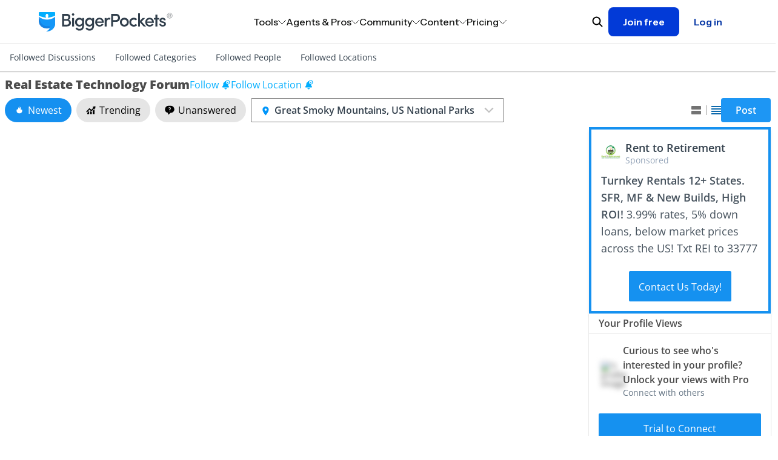

--- FILE ---
content_type: text/css
request_url: https://bpimg.biggerpockets.com/assets/tailwind-5d647c602d278e8f8ab56ba74341215fbb721339f372772a60116dc5508cad6e.css
body_size: 27439
content:
*, ::before, ::after {
  --tw-border-spacing-x: 0;
  --tw-border-spacing-y: 0;
  --tw-translate-x: 0;
  --tw-translate-y: 0;
  --tw-rotate: 0;
  --tw-skew-x: 0;
  --tw-skew-y: 0;
  --tw-scale-x: 1;
  --tw-scale-y: 1;
  --tw-pan-x:  ;
  --tw-pan-y:  ;
  --tw-pinch-zoom:  ;
  --tw-scroll-snap-strictness: proximity;
  --tw-gradient-from-position:  ;
  --tw-gradient-via-position:  ;
  --tw-gradient-to-position:  ;
  --tw-ordinal:  ;
  --tw-slashed-zero:  ;
  --tw-numeric-figure:  ;
  --tw-numeric-spacing:  ;
  --tw-numeric-fraction:  ;
  --tw-ring-inset:  ;
  --tw-ring-offset-width: 0px;
  --tw-ring-offset-color: #fff;
  --tw-ring-color: rgb(63 131 248 / 0.5);
  --tw-ring-offset-shadow: 0 0 #0000;
  --tw-ring-shadow: 0 0 #0000;
  --tw-shadow: 0 0 #0000;
  --tw-shadow-colored: 0 0 #0000;
  --tw-blur:  ;
  --tw-brightness:  ;
  --tw-contrast:  ;
  --tw-grayscale:  ;
  --tw-hue-rotate:  ;
  --tw-invert:  ;
  --tw-saturate:  ;
  --tw-sepia:  ;
  --tw-drop-shadow:  ;
  --tw-backdrop-blur:  ;
  --tw-backdrop-brightness:  ;
  --tw-backdrop-contrast:  ;
  --tw-backdrop-grayscale:  ;
  --tw-backdrop-hue-rotate:  ;
  --tw-backdrop-invert:  ;
  --tw-backdrop-opacity:  ;
  --tw-backdrop-saturate:  ;
  --tw-backdrop-sepia:  ;
  --tw-contain-size:  ;
  --tw-contain-layout:  ;
  --tw-contain-paint:  ;
  --tw-contain-style:  ;
}

::backdrop {
  --tw-border-spacing-x: 0;
  --tw-border-spacing-y: 0;
  --tw-translate-x: 0;
  --tw-translate-y: 0;
  --tw-rotate: 0;
  --tw-skew-x: 0;
  --tw-skew-y: 0;
  --tw-scale-x: 1;
  --tw-scale-y: 1;
  --tw-pan-x:  ;
  --tw-pan-y:  ;
  --tw-pinch-zoom:  ;
  --tw-scroll-snap-strictness: proximity;
  --tw-gradient-from-position:  ;
  --tw-gradient-via-position:  ;
  --tw-gradient-to-position:  ;
  --tw-ordinal:  ;
  --tw-slashed-zero:  ;
  --tw-numeric-figure:  ;
  --tw-numeric-spacing:  ;
  --tw-numeric-fraction:  ;
  --tw-ring-inset:  ;
  --tw-ring-offset-width: 0px;
  --tw-ring-offset-color: #fff;
  --tw-ring-color: rgb(63 131 248 / 0.5);
  --tw-ring-offset-shadow: 0 0 #0000;
  --tw-ring-shadow: 0 0 #0000;
  --tw-shadow: 0 0 #0000;
  --tw-shadow-colored: 0 0 #0000;
  --tw-blur:  ;
  --tw-brightness:  ;
  --tw-contrast:  ;
  --tw-grayscale:  ;
  --tw-hue-rotate:  ;
  --tw-invert:  ;
  --tw-saturate:  ;
  --tw-sepia:  ;
  --tw-drop-shadow:  ;
  --tw-backdrop-blur:  ;
  --tw-backdrop-brightness:  ;
  --tw-backdrop-contrast:  ;
  --tw-backdrop-grayscale:  ;
  --tw-backdrop-hue-rotate:  ;
  --tw-backdrop-invert:  ;
  --tw-backdrop-opacity:  ;
  --tw-backdrop-saturate:  ;
  --tw-backdrop-sepia:  ;
  --tw-contain-size:  ;
  --tw-contain-layout:  ;
  --tw-contain-paint:  ;
  --tw-contain-style:  ;
}

[type='text'],input:where(:not([type])),[type='email'],[type='url'],[type='password'],[type='number'],[type='date'],[type='datetime-local'],[type='month'],[type='search'],[type='tel'],[type='time'],[type='week'],[multiple],textarea,select {
  -webkit-appearance: none;
     -moz-appearance: none;
          appearance: none;
  background-color: #fff;
  border-color: #657584;
  border-width: 1px;
  border-radius: 0px;
  padding-top: 0.5rem;
  padding-right: 0.75rem;
  padding-bottom: 0.5rem;
  padding-left: 0.75rem;
  font-size: 1rem;
  line-height: 1.5rem;
  --tw-shadow: 0 0 #0000;
}

[type='text']:focus, input:where(:not([type])):focus, [type='email']:focus, [type='url']:focus, [type='password']:focus, [type='number']:focus, [type='date']:focus, [type='datetime-local']:focus, [type='month']:focus, [type='search']:focus, [type='tel']:focus, [type='time']:focus, [type='week']:focus, [multiple]:focus, textarea:focus, select:focus {
  outline: 2px solid transparent;
  outline-offset: 2px;
  --tw-ring-inset: var(--tw-empty,/*!*/ /*!*/);
  --tw-ring-offset-width: 0px;
  --tw-ring-offset-color: #fff;
  --tw-ring-color: #1C64F2;
  --tw-ring-offset-shadow: var(--tw-ring-inset) 0 0 0 var(--tw-ring-offset-width) var(--tw-ring-offset-color);
  --tw-ring-shadow: var(--tw-ring-inset) 0 0 0 calc(1px + var(--tw-ring-offset-width)) var(--tw-ring-color);
  box-shadow: var(--tw-ring-offset-shadow), var(--tw-ring-shadow), var(--tw-shadow);
  border-color: #1C64F2;
}

input::-moz-placeholder, textarea::-moz-placeholder {
  color: #657584;
  opacity: 1;
}

input::placeholder,textarea::placeholder {
  color: #657584;
  opacity: 1;
}

::-webkit-datetime-edit-fields-wrapper {
  padding: 0;
}

::-webkit-date-and-time-value {
  min-height: 1.5em;
  text-align: inherit;
}

::-webkit-datetime-edit {
  display: inline-flex;
}

::-webkit-datetime-edit,::-webkit-datetime-edit-year-field,::-webkit-datetime-edit-month-field,::-webkit-datetime-edit-day-field,::-webkit-datetime-edit-hour-field,::-webkit-datetime-edit-minute-field,::-webkit-datetime-edit-second-field,::-webkit-datetime-edit-millisecond-field,::-webkit-datetime-edit-meridiem-field {
  padding-top: 0;
  padding-bottom: 0;
}

select {
  background-image: url("data:image/svg+xml,%3csvg xmlns='http://www.w3.org/2000/svg' fill='none' viewBox='0 0 20 20'%3e%3cpath stroke='%23657584' stroke-linecap='round' stroke-linejoin='round' stroke-width='1.5' d='M6 8l4 4 4-4'/%3e%3c/svg%3e");
  background-position: right 0.5rem center;
  background-repeat: no-repeat;
  background-size: 1.5em 1.5em;
  padding-right: 2.5rem;
  -webkit-print-color-adjust: exact;
          print-color-adjust: exact;
}

[multiple],[size]:where(select:not([size="1"])) {
  background-image: initial;
  background-position: initial;
  background-repeat: unset;
  background-size: initial;
  padding-right: 0.75rem;
  -webkit-print-color-adjust: unset;
          print-color-adjust: unset;
}

[type='checkbox'],[type='radio'] {
  -webkit-appearance: none;
     -moz-appearance: none;
          appearance: none;
  padding: 0;
  -webkit-print-color-adjust: exact;
          print-color-adjust: exact;
  display: inline-block;
  vertical-align: middle;
  background-origin: border-box;
  -webkit-user-select: none;
     -moz-user-select: none;
          user-select: none;
  flex-shrink: 0;
  height: 1rem;
  width: 1rem;
  color: #1C64F2;
  background-color: #fff;
  border-color: #657584;
  border-width: 1px;
  --tw-shadow: 0 0 #0000;
}

[type='checkbox'] {
  border-radius: 0px;
}

[type='radio'] {
  border-radius: 100%;
}

[type='checkbox']:focus,[type='radio']:focus {
  outline: 2px solid transparent;
  outline-offset: 2px;
  --tw-ring-inset: var(--tw-empty,/*!*/ /*!*/);
  --tw-ring-offset-width: 2px;
  --tw-ring-offset-color: #fff;
  --tw-ring-color: #1C64F2;
  --tw-ring-offset-shadow: var(--tw-ring-inset) 0 0 0 var(--tw-ring-offset-width) var(--tw-ring-offset-color);
  --tw-ring-shadow: var(--tw-ring-inset) 0 0 0 calc(2px + var(--tw-ring-offset-width)) var(--tw-ring-color);
  box-shadow: var(--tw-ring-offset-shadow), var(--tw-ring-shadow), var(--tw-shadow);
}

[type='checkbox']:checked,[type='radio']:checked {
  border-color: transparent;
  background-color: currentColor;
  background-size: 100% 100%;
  background-position: center;
  background-repeat: no-repeat;
}

[type='checkbox']:checked {
  background-image: url("data:image/svg+xml,%3csvg viewBox='0 0 16 16' fill='white' xmlns='http://www.w3.org/2000/svg'%3e%3cpath d='M12.207 4.793a1 1 0 010 1.414l-5 5a1 1 0 01-1.414 0l-2-2a1 1 0 011.414-1.414L6.5 9.086l4.293-4.293a1 1 0 011.414 0z'/%3e%3c/svg%3e");
}

@media (forced-colors: active)  {
  [type='checkbox']:checked {
    -webkit-appearance: auto;
       -moz-appearance: auto;
            appearance: auto;
  }
}

[type='radio']:checked {
  background-image: url("data:image/svg+xml,%3csvg viewBox='0 0 16 16' fill='white' xmlns='http://www.w3.org/2000/svg'%3e%3ccircle cx='8' cy='8' r='3'/%3e%3c/svg%3e");
}

@media (forced-colors: active)  {
  [type='radio']:checked {
    -webkit-appearance: auto;
       -moz-appearance: auto;
            appearance: auto;
  }
}

[type='checkbox']:checked:hover,[type='checkbox']:checked:focus,[type='radio']:checked:hover,[type='radio']:checked:focus {
  border-color: transparent;
  background-color: currentColor;
}

[type='checkbox']:indeterminate {
  background-image: url("data:image/svg+xml,%3csvg xmlns='http://www.w3.org/2000/svg' fill='none' viewBox='0 0 16 16'%3e%3cpath stroke='white' stroke-linecap='round' stroke-linejoin='round' stroke-width='2' d='M4 8h8'/%3e%3c/svg%3e");
  border-color: transparent;
  background-color: currentColor;
  background-size: 100% 100%;
  background-position: center;
  background-repeat: no-repeat;
}

@media (forced-colors: active)  {
  [type='checkbox']:indeterminate {
    -webkit-appearance: auto;
       -moz-appearance: auto;
            appearance: auto;
  }
}

[type='checkbox']:indeterminate:hover,[type='checkbox']:indeterminate:focus {
  border-color: transparent;
  background-color: currentColor;
}

[type='file'] {
  background: unset;
  border-color: inherit;
  border-width: 0;
  border-radius: 0;
  padding: 0;
  font-size: unset;
  line-height: inherit;
}

[type='file']:focus {
  outline: 1px solid ButtonText;
  outline: 1px auto -webkit-focus-ring-color;
}

.tooltip-arrow,.tooltip-arrow:before {
  position: absolute;
  width: 8px;
  height: 8px;
  background: inherit;
}

.tooltip-arrow {
  visibility: hidden;
}

.tooltip-arrow:before {
  content: "";
  visibility: visible;
  transform: rotate(45deg);
}

[data-tooltip-style^='light'] + .tooltip > .tooltip-arrow:before {
  border-style: solid;
  border-color: #e5e7eb;
}

[data-tooltip-style^='light'] + .tooltip[data-popper-placement^='top'] > .tooltip-arrow:before {
  border-bottom-width: 1px;
  border-right-width: 1px;
}

[data-tooltip-style^='light'] + .tooltip[data-popper-placement^='right'] > .tooltip-arrow:before {
  border-bottom-width: 1px;
  border-left-width: 1px;
}

[data-tooltip-style^='light'] + .tooltip[data-popper-placement^='bottom'] > .tooltip-arrow:before {
  border-top-width: 1px;
  border-left-width: 1px;
}

[data-tooltip-style^='light'] + .tooltip[data-popper-placement^='left'] > .tooltip-arrow:before {
  border-top-width: 1px;
  border-right-width: 1px;
}

.tooltip[data-popper-placement^='top'] > .tooltip-arrow {
  bottom: -4px;
}

.tooltip[data-popper-placement^='bottom'] > .tooltip-arrow {
  top: -4px;
}

.tooltip[data-popper-placement^='left'] > .tooltip-arrow {
  right: -4px;
}

.tooltip[data-popper-placement^='right'] > .tooltip-arrow {
  left: -4px;
}

.tooltip.invisible > .tooltip-arrow:before {
  visibility: hidden;
}

[data-popper-arrow],[data-popper-arrow]:before {
  position: absolute;
  width: 8px;
  height: 8px;
  background: inherit;
}

[data-popper-arrow] {
  visibility: hidden;
}

[data-popper-arrow]:before {
  content: "";
  visibility: visible;
  transform: rotate(45deg);
}

[data-popper-arrow]:after {
  content: "";
  visibility: visible;
  transform: rotate(45deg);
  position: absolute;
  width: 9px;
  height: 9px;
  background: inherit;
}

[role="tooltip"] > [data-popper-arrow]:before {
  border-style: solid;
  border-color: #e5e7eb;
}

.dark [role="tooltip"] > [data-popper-arrow]:before {
  border-style: solid;
  border-color: #4b5563;
}

[role="tooltip"] > [data-popper-arrow]:after {
  border-style: solid;
  border-color: #e5e7eb;
}

.dark [role="tooltip"] > [data-popper-arrow]:after {
  border-style: solid;
  border-color: #4b5563;
}

[data-popover][role="tooltip"][data-popper-placement^='top'] > [data-popper-arrow]:before {
  border-bottom-width: 1px;
  border-right-width: 1px;
}

[data-popover][role="tooltip"][data-popper-placement^='top'] > [data-popper-arrow]:after {
  border-bottom-width: 1px;
  border-right-width: 1px;
}

[data-popover][role="tooltip"][data-popper-placement^='right'] > [data-popper-arrow]:before {
  border-bottom-width: 1px;
  border-left-width: 1px;
}

[data-popover][role="tooltip"][data-popper-placement^='right'] > [data-popper-arrow]:after {
  border-bottom-width: 1px;
  border-left-width: 1px;
}

[data-popover][role="tooltip"][data-popper-placement^='bottom'] > [data-popper-arrow]:before {
  border-top-width: 1px;
  border-left-width: 1px;
}

[data-popover][role="tooltip"][data-popper-placement^='bottom'] > [data-popper-arrow]:after {
  border-top-width: 1px;
  border-left-width: 1px;
}

[data-popover][role="tooltip"][data-popper-placement^='left'] > [data-popper-arrow]:before {
  border-top-width: 1px;
  border-right-width: 1px;
}

[data-popover][role="tooltip"][data-popper-placement^='left'] > [data-popper-arrow]:after {
  border-top-width: 1px;
  border-right-width: 1px;
}

[data-popover][role="tooltip"][data-popper-placement^='top'] > [data-popper-arrow] {
  bottom: -5px;
}

[data-popover][role="tooltip"][data-popper-placement^='bottom'] > [data-popper-arrow] {
  top: -5px;
}

[data-popover][role="tooltip"][data-popper-placement^='left'] > [data-popper-arrow] {
  right: -5px;
}

[data-popover][role="tooltip"][data-popper-placement^='right'] > [data-popper-arrow] {
  left: -5px;
}

[role="tooltip"].invisible > [data-popper-arrow]:before {
  visibility: hidden;
}

[role="tooltip"].invisible > [data-popper-arrow]:after {
  visibility: hidden;
}

[type='text'],[type='email'],[type='url'],[type='password'],[type='number'],[type='date'],[type='datetime-local'],[type='month'],[type='search'],[type='tel'],[type='time'],[type='week'],[multiple],textarea,select {
  -webkit-appearance: none;
     -moz-appearance: none;
          appearance: none;
  background-color: #fff;
  border-color: #657584;
  border-width: 1px;
  border-radius: 0px;
  padding-top: 0.5rem;
  padding-right: 0.75rem;
  padding-bottom: 0.5rem;
  padding-left: 0.75rem;
  font-size: 1rem;
  line-height: 1.5rem;
  --tw-shadow: 0 0 #0000;
}

[type='text']:focus, [type='email']:focus, [type='url']:focus, [type='password']:focus, [type='number']:focus, [type='date']:focus, [type='datetime-local']:focus, [type='month']:focus, [type='search']:focus, [type='tel']:focus, [type='time']:focus, [type='week']:focus, [multiple]:focus, textarea:focus, select:focus {
  outline: 2px solid transparent;
  outline-offset: 2px;
  --tw-ring-inset: var(--tw-empty,/*!*/ /*!*/);
  --tw-ring-offset-width: 0px;
  --tw-ring-offset-color: #fff;
  --tw-ring-color: #1C64F2;
  --tw-ring-offset-shadow: var(--tw-ring-inset) 0 0 0 var(--tw-ring-offset-width) var(--tw-ring-offset-color);
  --tw-ring-shadow: var(--tw-ring-inset) 0 0 0 calc(1px + var(--tw-ring-offset-width)) var(--tw-ring-color);
  box-shadow: var(--tw-ring-offset-shadow), var(--tw-ring-shadow), var(--tw-shadow);
  border-color: #1C64F2;
}

input::-moz-placeholder, textarea::-moz-placeholder {
  color: #657584;
  opacity: 1;
}

input::placeholder,textarea::placeholder {
  color: #657584;
  opacity: 1;
}

::-webkit-datetime-edit-fields-wrapper {
  padding: 0;
}

input[type="time"]::-webkit-calendar-picker-indicator {
  background: none;
}

select:not([size]) {
  background-image: url("data:image/svg+xml,%3csvg aria-hidden='true' xmlns='http://www.w3.org/2000/svg' fill='none' viewBox='0 0 10 6'%3e %3cpath stroke='%23657584' stroke-linecap='round' stroke-linejoin='round' stroke-width='2' d='m1 1 4 4 4-4'/%3e %3c/svg%3e");
  background-position: right 0.75rem center;
  background-repeat: no-repeat;
  background-size: 0.75em 0.75em;
  padding-right: 2.5rem;
  -webkit-print-color-adjust: exact;
          print-color-adjust: exact;
}

:is([dir=rtl]) select:not([size]) {
  background-position: left 0.75rem center;
  padding-right: 0.75rem;
  padding-left: 0;
}

[multiple] {
  background-image: initial;
  background-position: initial;
  background-repeat: unset;
  background-size: initial;
  padding-right: 0.75rem;
  -webkit-print-color-adjust: unset;
          print-color-adjust: unset;
}

[type='checkbox'],[type='radio'] {
  -webkit-appearance: none;
     -moz-appearance: none;
          appearance: none;
  padding: 0;
  -webkit-print-color-adjust: exact;
          print-color-adjust: exact;
  display: inline-block;
  vertical-align: middle;
  background-origin: border-box;
  -webkit-user-select: none;
     -moz-user-select: none;
          user-select: none;
  flex-shrink: 0;
  height: 1rem;
  width: 1rem;
  color: #1C64F2;
  background-color: #fff;
  border-color: #657584;
  border-width: 1px;
  --tw-shadow: 0 0 #0000;
}

[type='checkbox'] {
  border-radius: 0px;
}

[type='radio'] {
  border-radius: 100%;
}

[type='checkbox']:focus,[type='radio']:focus {
  outline: 2px solid transparent;
  outline-offset: 2px;
  --tw-ring-inset: var(--tw-empty,/*!*/ /*!*/);
  --tw-ring-offset-width: 2px;
  --tw-ring-offset-color: #fff;
  --tw-ring-color: #1C64F2;
  --tw-ring-offset-shadow: var(--tw-ring-inset) 0 0 0 var(--tw-ring-offset-width) var(--tw-ring-offset-color);
  --tw-ring-shadow: var(--tw-ring-inset) 0 0 0 calc(2px + var(--tw-ring-offset-width)) var(--tw-ring-color);
  box-shadow: var(--tw-ring-offset-shadow), var(--tw-ring-shadow), var(--tw-shadow);
}

[type='checkbox']:checked,[type='radio']:checked,.dark [type='checkbox']:checked,.dark [type='radio']:checked {
  border-color: transparent;
  background-color: currentColor;
  background-size: 0.55em 0.55em;
  background-position: center;
  background-repeat: no-repeat;
}

[type='checkbox']:checked {
  background-image: url("data:image/svg+xml,%3csvg aria-hidden='true' xmlns='http://www.w3.org/2000/svg' fill='none' viewBox='0 0 16 12'%3e %3cpath stroke='white' stroke-linecap='round' stroke-linejoin='round' stroke-width='3' d='M1 5.917 5.724 10.5 15 1.5'/%3e %3c/svg%3e");
  background-repeat: no-repeat;
  background-size: 0.55em 0.55em;
  -webkit-print-color-adjust: exact;
          print-color-adjust: exact;
}

[type='radio']:checked {
  background-image: url("data:image/svg+xml,%3csvg viewBox='0 0 16 16' fill='white' xmlns='http://www.w3.org/2000/svg'%3e%3ccircle cx='8' cy='8' r='3'/%3e%3c/svg%3e");
  background-size: 1em 1em;
}

.dark [type='radio']:checked {
  background-image: url("data:image/svg+xml,%3csvg viewBox='0 0 16 16' fill='white' xmlns='http://www.w3.org/2000/svg'%3e%3ccircle cx='8' cy='8' r='3'/%3e%3c/svg%3e");
  background-size: 1em 1em;
}

[type='checkbox']:indeterminate {
  background-image: url("data:image/svg+xml,%3csvg aria-hidden='true' xmlns='http://www.w3.org/2000/svg' fill='none' viewBox='0 0 16 12'%3e %3cpath stroke='white' stroke-linecap='round' stroke-linejoin='round' stroke-width='3' d='M0.5 6h14'/%3e %3c/svg%3e");
  background-color: currentColor;
  border-color: transparent;
  background-position: center;
  background-repeat: no-repeat;
  background-size: 0.55em 0.55em;
  -webkit-print-color-adjust: exact;
          print-color-adjust: exact;
}

[type='checkbox']:indeterminate:hover,[type='checkbox']:indeterminate:focus {
  border-color: transparent;
  background-color: currentColor;
}

[type='file'] {
  background: unset;
  border-color: inherit;
  border-width: 0;
  border-radius: 0;
  padding: 0;
  font-size: unset;
  line-height: inherit;
}

[type='file']:focus {
  outline: 1px auto inherit;
}

input[type=file]::file-selector-button {
  color: white;
  background: #34414D;
  border: 0;
  font-weight: 500;
  font-size: 0.875rem;
  cursor: pointer;
  padding-top: 0.625rem;
  padding-bottom: 0.625rem;
  padding-left: 2rem;
  padding-right: 1rem;
  margin-inline-start: -1rem;
  margin-inline-end: 1rem;
}

input[type=file]::file-selector-button:hover {
  background: #47535E;
}

:is([dir=rtl]) input[type=file]::file-selector-button {
  padding-right: 2rem;
  padding-left: 1rem;
}

.dark input[type=file]::file-selector-button {
  color: white;
  background: #5D6771;
}

.dark input[type=file]::file-selector-button:hover {
  background: #657584;
}

input[type="range"]::-webkit-slider-thumb {
  height: 1.25rem;
  width: 1.25rem;
  background: #1C64F2;
  border-radius: 9999px;
  border: 0;
  appearance: none;
  -moz-appearance: none;
  -webkit-appearance: none;
  cursor: pointer;
}

input[type="range"]:disabled::-webkit-slider-thumb {
  background: #76899B;
}

.dark input[type="range"]:disabled::-webkit-slider-thumb {
  background: #657584;
}

input[type="range"]:focus::-webkit-slider-thumb {
  outline: 2px solid transparent;
  outline-offset: 2px;
  --tw-ring-offset-shadow: var(--tw-ring-inset) 0 0 0 var(--tw-ring-offset-width) var(--tw-ring-offset-color);
  --tw-ring-shadow: var(--tw-ring-inset) 0 0 0 calc(4px + var(--tw-ring-offset-width)) var(--tw-ring-color);
  box-shadow: var(--tw-ring-offset-shadow), var(--tw-ring-shadow), var(--tw-shadow, 0 0 #0000);
  --tw-ring-opacity: 1px;
  --tw-ring-color: rgb(164 202 254 / var(--tw-ring-opacity));
}

input[type="range"]::-moz-range-thumb {
  height: 1.25rem;
  width: 1.25rem;
  background: #1C64F2;
  border-radius: 9999px;
  border: 0;
  appearance: none;
  -moz-appearance: none;
  -webkit-appearance: none;
  cursor: pointer;
}

input[type="range"]:disabled::-moz-range-thumb {
  background: #76899B;
}

.dark input[type="range"]:disabled::-moz-range-thumb {
  background: #657584;
}

input[type="range"]::-moz-range-progress {
  background: #3F83F8;
}

input[type="range"]::-ms-fill-lower {
  background: #3F83F8;
}

.toggle-bg:after {
  content: "";
  position: absolute;
  top: 0.125rem;
  left: 0.125rem;
  background: white;
  border-color: #94A4B8;
  border-width: 1px;
  border-radius: 9999px;
  height: 1.25rem;
  width: 1.25rem;
  transition-property: background-color,border-color,color,fill,stroke,opacity,box-shadow,transform,filter,backdrop-filter,-webkit-backdrop-filter;
  transition-duration: .15s;
  box-shadow: var(--tw-ring-inset) 0 0 0 calc(0px + var(--tw-ring-offset-width)) var(--tw-ring-color);
}

input:checked + .toggle-bg:after {
  transform: translateX(100%);;
  border-color: white;
}

input:checked + .toggle-bg {
  background: #1C64F2;
  border-color: #1C64F2;
}

.tw-container {
  width: 100%;
}

@media (min-width: 480px) {
  .tw-container {
    max-width: 480px;
  }
}

@media (min-width: 640px) {
  .tw-container {
    max-width: 640px;
  }
}

@media (min-width: 768px) {
  .tw-container {
    max-width: 768px;
  }
}

@media (min-width: 1024px) {
  .tw-container {
    max-width: 1024px;
  }
}

@media (min-width: 1100px) {
  .tw-container {
    max-width: 1100px;
  }
}

@media (min-width: 1210px) {
  .tw-container {
    max-width: 1210px;
  }
}

@media (min-width: 1280px) {
  .tw-container {
    max-width: 1280px;
  }
}

@media (min-width: 1536px) {
  .tw-container {
    max-width: 1536px;
  }
}

.tw-sr-only {
  position: absolute;
  width: 1px;
  height: 1px;
  padding: 0;
  margin: -1px;
  overflow: hidden;
  clip: rect(0, 0, 0, 0);
  white-space: nowrap;
  border-width: 0;
}

.tw-pointer-events-none {
  pointer-events: none;
}

.tw-pointer-events-auto {
  pointer-events: auto;
}

.tw-visible {
  visibility: visible;
}

.tw-invisible {
  visibility: hidden;
}

.\!tw-static {
  position: static !important;
}

.tw-static {
  position: static;
}

.\!tw-fixed {
  position: fixed !important;
}

.tw-fixed {
  position: fixed;
}

.tw-absolute {
  position: absolute;
}

.\!tw-relative {
  position: relative !important;
}

.tw-relative {
  position: relative;
}

.\!tw-sticky {
  position: sticky !important;
}

.tw-sticky {
  position: sticky;
}

.tw-inset-0 {
  inset: 0px;
}

.tw-inset-x-0 {
  left: 0px;
  right: 0px;
}

.tw-inset-y-0 {
  top: 0px;
  bottom: 0px;
}

.\!tw-left-0 {
  left: 0px !important;
}

.-tw-bottom-8 {
  bottom: -2rem;
}

.-tw-left-\[10000px\] {
  left: -10000px;
}

.-tw-right-\[150px\] {
  right: -150px;
}

.-tw-right-\[6px\] {
  right: -6px;
}

.-tw-top-10 {
  top: -2.5rem;
}

.-tw-top-2 {
  top: -0.5rem;
}

.-tw-top-8 {
  top: -2rem;
}

.-tw-top-\[100px\] {
  top: -100px;
}

.-tw-top-\[12px\] {
  top: -12px;
}

.-tw-top-\[1px\] {
  top: -1px;
}

.-tw-top-\[2px\] {
  top: -2px;
}

.-tw-top-\[3px\] {
  top: -3px;
}

.-tw-top-\[50px\] {
  top: -50px;
}

.-tw-top-\[67px\] {
  top: -67px;
}

.-tw-top-\[6px\] {
  top: -6px;
}

.-tw-top-\[70px\] {
  top: -70px;
}

.tw--bottom-8 {
  bottom: -2rem;
}

.tw--right-20 {
  right: -5rem;
}

.tw--right-28 {
  right: -7rem;
}

.tw--top-3 {
  top: -0.75rem;
}

.tw-bottom-0 {
  bottom: 0px;
}

.tw-bottom-2 {
  bottom: 0.5rem;
}

.tw-bottom-5 {
  bottom: 1.25rem;
}

.tw-bottom-7 {
  bottom: 1.75rem;
}

.tw-bottom-8 {
  bottom: 2rem;
}

.tw-bottom-\[-1px\] {
  bottom: -1px;
}

.tw-bottom-\[2px\] {
  bottom: 2px;
}

.tw-bottom-\[42px\] {
  bottom: 42px;
}

.tw-bottom-\[75px\] {
  bottom: 75px;
}

.tw-left-0 {
  left: 0px;
}

.tw-left-1\/2 {
  left: 50%;
}

.tw-left-1\/4 {
  left: 25%;
}

.tw-left-2 {
  left: 0.5rem;
}

.tw-left-2\.5 {
  left: 0.625rem;
}

.tw-left-6 {
  left: 1.5rem;
}

.tw-left-8 {
  left: 2rem;
}

.tw-left-\[12px\] {
  left: 12px;
}

.tw-left-\[137px\] {
  left: 137px;
}

.tw-left-\[27px\] {
  left: 27px;
}

.tw-left-\[85\%\] {
  left: 85%;
}

.tw-left-auto {
  left: auto;
}

.tw-left-full {
  left: 100%;
}

.tw-right-0 {
  right: 0px;
}

.tw-right-2 {
  right: 0.5rem;
}

.tw-right-2\.5 {
  right: 0.625rem;
}

.tw-right-4 {
  right: 1rem;
}

.tw-right-5 {
  right: 1.25rem;
}

.tw-right-8 {
  right: 2rem;
}

.tw-right-\[-8px\] {
  right: -8px;
}

.tw-right-\[130px\] {
  right: 130px;
}

.tw-right-\[20px\] {
  right: 20px;
}

.tw-right-\[5px\] {
  right: 5px;
}

.tw-top-0 {
  top: 0px;
}

.tw-top-1 {
  top: 0.25rem;
}

.tw-top-1\/2 {
  top: 50%;
}

.tw-top-10 {
  top: 2.5rem;
}

.tw-top-11 {
  top: 2.75rem;
}

.tw-top-2 {
  top: 0.5rem;
}

.tw-top-24 {
  top: 6rem;
}

.tw-top-4 {
  top: 1rem;
}

.tw-top-5 {
  top: 1.25rem;
}

.tw-top-6 {
  top: 1.5rem;
}

.tw-top-8 {
  top: 2rem;
}

.tw-top-\[-10px\] {
  top: -10px;
}

.tw-top-\[-16px\] {
  top: -16px;
}

.tw-top-\[-2px\] {
  top: -2px;
}

.tw-top-\[-33px\] {
  top: -33px;
}

.tw-top-\[-5px\] {
  top: -5px;
}

.tw-top-\[-7px\] {
  top: -7px;
}

.tw-top-\[-8px\] {
  top: -8px;
}

.tw-top-\[-90px\] {
  top: -90px;
}

.tw-top-\[12px\] {
  top: 12px;
}

.tw-top-\[160px\] {
  top: 160px;
}

.tw-top-\[20px\] {
  top: 20px;
}

.tw-top-\[27px\] {
  top: 27px;
}

.tw-top-\[2px\] {
  top: 2px;
}

.tw-top-\[35\%\] {
  top: 35%;
}

.tw-top-\[4px\] {
  top: 4px;
}

.tw-top-\[5px\] {
  top: 5px;
}

.tw-top-\[65\%\] {
  top: 65%;
}

.tw-top-\[8px\] {
  top: 8px;
}

.tw-top-\[calc\(-1_\*_theme\(\'tln\.height\'\)\)\] {
  top: calc(-1 * 670px);
}

.tw-top-\[calc\(theme\(\'spacing\.nav\'\)_\+_theme\(\'spacing\.byt\'\)_\+_6px\)\] {
  top: calc(56px + 48px + 6px);
}

.tw-top-full {
  top: 100%;
}

.tw-top-nav {
  top: 56px;
}

.tw-isolate {
  isolation: isolate;
}

.\!tw-z-10 {
  z-index: 10 !important;
}

.-tw-z-\[1\] {
  z-index: -1;
}

.-tw-z-\[2\] {
  z-index: -2;
}

.tw--z-10 {
  z-index: -10;
}

.tw-z-0 {
  z-index: 0;
}

.tw-z-10 {
  z-index: 10;
}

.tw-z-20 {
  z-index: 20;
}

.tw-z-30 {
  z-index: 30;
}

.tw-z-40 {
  z-index: 40;
}

.tw-z-50 {
  z-index: 50;
}

.tw-z-\[10000\] {
  z-index: 10000;
}

.tw-z-\[1\] {
  z-index: 1;
}

.tw-z-\[5\] {
  z-index: 5;
}

.tw-z-\[8001\] {
  z-index: 8001;
}

.tw-z-\[9001\] {
  z-index: 9001;
}

.-tw-order-1 {
  order: -1;
}

.tw-order-1 {
  order: 1;
}

.tw-order-2 {
  order: 2;
}

.tw-order-3 {
  order: 3;
}

.tw-order-4 {
  order: 4;
}

.tw-order-last {
  order: 9999;
}

.tw-col-span-1 {
  grid-column: span 1 / span 1;
}

.tw-col-span-11 {
  grid-column: span 11 / span 11;
}

.tw-col-span-2 {
  grid-column: span 2 / span 2;
}

.tw-col-span-3 {
  grid-column: span 3 / span 3;
}

.tw-col-span-5 {
  grid-column: span 5 / span 5;
}

.tw-col-span-6 {
  grid-column: span 6 / span 6;
}

.tw-col-span-8 {
  grid-column: span 8 / span 8;
}

.tw-col-start-1 {
  grid-column-start: 1;
}

.tw-col-end-3 {
  grid-column-end: 3;
}

.tw-row-span-2 {
  grid-row: span 2 / span 2;
}

.tw-float-right {
  float: right;
}

.\!tw-m-0 {
  margin: 0px !important;
}

.tw-m-0 {
  margin: 0px;
}

.tw-m-0\.5 {
  margin: 0.125rem;
}

.tw-m-1 {
  margin: 0.25rem;
}

.tw-m-1\.5 {
  margin: 0.375rem;
}

.tw-m-10 {
  margin: 2.5rem;
}

.tw-m-4 {
  margin: 1rem;
}

.tw-m-6 {
  margin: 1.5rem;
}

.tw-m-8 {
  margin: 2rem;
}

.tw-m-auto {
  margin: auto;
}

.\!tw-my-2 {
  margin-top: 0.5rem !important;
  margin-bottom: 0.5rem !important;
}

.-tw-mx-4 {
  margin-left: -1rem;
  margin-right: -1rem;
}

.tw-mx-0 {
  margin-left: 0px;
  margin-right: 0px;
}

.tw-mx-0\.5 {
  margin-left: 0.125rem;
  margin-right: 0.125rem;
}

.tw-mx-1 {
  margin-left: 0.25rem;
  margin-right: 0.25rem;
}

.tw-mx-10 {
  margin-left: 2.5rem;
  margin-right: 2.5rem;
}

.tw-mx-14 {
  margin-left: 3.5rem;
  margin-right: 3.5rem;
}

.tw-mx-2 {
  margin-left: 0.5rem;
  margin-right: 0.5rem;
}

.tw-mx-3 {
  margin-left: 0.75rem;
  margin-right: 0.75rem;
}

.tw-mx-4 {
  margin-left: 1rem;
  margin-right: 1rem;
}

.tw-mx-5 {
  margin-left: 1.25rem;
  margin-right: 1.25rem;
}

.tw-mx-6 {
  margin-left: 1.5rem;
  margin-right: 1.5rem;
}

.tw-mx-7 {
  margin-left: 1.75rem;
  margin-right: 1.75rem;
}

.tw-mx-8 {
  margin-left: 2rem;
  margin-right: 2rem;
}

.tw-mx-\[10\%\] {
  margin-left: 10%;
  margin-right: 10%;
}

.tw-mx-\[10px\] {
  margin-left: 10px;
  margin-right: 10px;
}

.tw-mx-\[12px\] {
  margin-left: 12px;
  margin-right: 12px;
}

.tw-mx-\[57px\] {
  margin-left: 57px;
  margin-right: 57px;
}

.tw-mx-auto {
  margin-left: auto;
  margin-right: auto;
}

.tw-my-0 {
  margin-top: 0px;
  margin-bottom: 0px;
}

.tw-my-1 {
  margin-top: 0.25rem;
  margin-bottom: 0.25rem;
}

.tw-my-1\.5 {
  margin-top: 0.375rem;
  margin-bottom: 0.375rem;
}

.tw-my-10 {
  margin-top: 2.5rem;
  margin-bottom: 2.5rem;
}

.tw-my-12 {
  margin-top: 3rem;
  margin-bottom: 3rem;
}

.tw-my-2 {
  margin-top: 0.5rem;
  margin-bottom: 0.5rem;
}

.tw-my-2\.5 {
  margin-top: 0.625rem;
  margin-bottom: 0.625rem;
}

.tw-my-20 {
  margin-top: 5rem;
  margin-bottom: 5rem;
}

.tw-my-3 {
  margin-top: 0.75rem;
  margin-bottom: 0.75rem;
}

.tw-my-4 {
  margin-top: 1rem;
  margin-bottom: 1rem;
}

.tw-my-5 {
  margin-top: 1.25rem;
  margin-bottom: 1.25rem;
}

.tw-my-6 {
  margin-top: 1.5rem;
  margin-bottom: 1.5rem;
}

.tw-my-7 {
  margin-top: 1.75rem;
  margin-bottom: 1.75rem;
}

.tw-my-8 {
  margin-top: 2rem;
  margin-bottom: 2rem;
}

.tw-my-\[22px\] {
  margin-top: 22px;
  margin-bottom: 22px;
}

.tw-my-\[53px\] {
  margin-top: 53px;
  margin-bottom: 53px;
}

.tw-my-\[61px\] {
  margin-top: 61px;
  margin-bottom: 61px;
}

.tw-my-auto {
  margin-top: auto;
  margin-bottom: auto;
}

.\!tw-mb-0 {
  margin-bottom: 0px !important;
}

.\!tw-mb-2 {
  margin-bottom: 0.5rem !important;
}

.\!tw-mb-6 {
  margin-bottom: 1.5rem !important;
}

.\!tw-mr-0 {
  margin-right: 0px !important;
}

.\!tw-mr-1 {
  margin-right: 0.25rem !important;
}

.\!tw-mt-0 {
  margin-top: 0px !important;
}

.\!tw-mt-1 {
  margin-top: 0.25rem !important;
}

.\!tw-mt-\[18px\] {
  margin-top: 18px !important;
}

.-tw-ml-1 {
  margin-left: -0.25rem;
}

.-tw-ml-4 {
  margin-left: -1rem;
}

.-tw-ml-6 {
  margin-left: -1.5rem;
}

.-tw-mr-2 {
  margin-right: -0.5rem;
}

.-tw-mt-0\.5 {
  margin-top: -0.125rem;
}

.-tw-mt-11 {
  margin-top: -2.75rem;
}

.-tw-mt-2 {
  margin-top: -0.5rem;
}

.-tw-mt-4 {
  margin-top: -1rem;
}

.-tw-mt-6 {
  margin-top: -1.5rem;
}

.tw--mb-16 {
  margin-bottom: -4rem;
}

.tw--mr-16 {
  margin-right: -4rem;
}

.tw--mr-2 {
  margin-right: -0.5rem;
}

.tw--mr-4 {
  margin-right: -1rem;
}

.tw--mr-8 {
  margin-right: -2rem;
}

.tw--mr-\[31px\] {
  margin-right: -31px;
}

.tw--mr-px {
  margin-right: -1px;
}

.tw--mt-14 {
  margin-top: -3.5rem;
}

.tw--mt-2 {
  margin-top: -0.5rem;
}

.tw--mt-28 {
  margin-top: -7rem;
}

.tw--mt-5 {
  margin-top: -1.25rem;
}

.tw-mb-0 {
  margin-bottom: 0px;
}

.tw-mb-0\.5 {
  margin-bottom: 0.125rem;
}

.tw-mb-1 {
  margin-bottom: 0.25rem;
}

.tw-mb-1\.5 {
  margin-bottom: 0.375rem;
}

.tw-mb-10 {
  margin-bottom: 2.5rem;
}

.tw-mb-11 {
  margin-bottom: 2.75rem;
}

.tw-mb-12 {
  margin-bottom: 3rem;
}

.tw-mb-14 {
  margin-bottom: 3.5rem;
}

.tw-mb-16 {
  margin-bottom: 4rem;
}

.tw-mb-2 {
  margin-bottom: 0.5rem;
}

.tw-mb-2\.5 {
  margin-bottom: 0.625rem;
}

.tw-mb-3 {
  margin-bottom: 0.75rem;
}

.tw-mb-3\.5 {
  margin-bottom: 0.875rem;
}

.tw-mb-4 {
  margin-bottom: 1rem;
}

.tw-mb-5 {
  margin-bottom: 1.25rem;
}

.tw-mb-6 {
  margin-bottom: 1.5rem;
}

.tw-mb-7 {
  margin-bottom: 1.75rem;
}

.tw-mb-8 {
  margin-bottom: 2rem;
}

.tw-mb-9 {
  margin-bottom: 2.25rem;
}

.tw-mb-\[-1px\] {
  margin-bottom: -1px;
}

.tw-mb-\[-52px\] {
  margin-bottom: -52px;
}

.tw-mb-\[105px\] {
  margin-bottom: 105px;
}

.tw-mb-\[13px\] {
  margin-bottom: 13px;
}

.tw-mb-\[1rem\] {
  margin-bottom: 1rem;
}

.tw-mb-\[20px\] {
  margin-bottom: 20px;
}

.tw-mb-\[40px\] {
  margin-bottom: 40px;
}

.tw-mb-\[45px\] {
  margin-bottom: 45px;
}

.tw-mb-\[6px\] {
  margin-bottom: 6px;
}

.tw-mb-\[74px\] {
  margin-bottom: 74px;
}

.tw-mb-auto {
  margin-bottom: auto;
}

.tw-me-2 {
  margin-inline-end: 0.5rem;
}

.tw-ml-0 {
  margin-left: 0px;
}

.tw-ml-0\.5 {
  margin-left: 0.125rem;
}

.tw-ml-1 {
  margin-left: 0.25rem;
}

.tw-ml-1\.5 {
  margin-left: 0.375rem;
}

.tw-ml-14 {
  margin-left: 3.5rem;
}

.tw-ml-16 {
  margin-left: 4rem;
}

.tw-ml-2 {
  margin-left: 0.5rem;
}

.tw-ml-2\.5 {
  margin-left: 0.625rem;
}

.tw-ml-3 {
  margin-left: 0.75rem;
}

.tw-ml-4 {
  margin-left: 1rem;
}

.tw-ml-40 {
  margin-left: 10rem;
}

.tw-ml-5 {
  margin-left: 1.25rem;
}

.tw-ml-6 {
  margin-left: 1.5rem;
}

.tw-ml-8 {
  margin-left: 2rem;
}

.tw-ml-\[40px\] {
  margin-left: 40px;
}

.tw-ml-\[calc\(50\%_-_58px\)\] {
  margin-left: calc(50% - 58px);
}

.tw-ml-auto {
  margin-left: auto;
}

.tw-mr-0 {
  margin-right: 0px;
}

.tw-mr-0\.5 {
  margin-right: 0.125rem;
}

.tw-mr-1 {
  margin-right: 0.25rem;
}

.tw-mr-1\.5 {
  margin-right: 0.375rem;
}

.tw-mr-10 {
  margin-right: 2.5rem;
}

.tw-mr-2 {
  margin-right: 0.5rem;
}

.tw-mr-2\.5 {
  margin-right: 0.625rem;
}

.tw-mr-3 {
  margin-right: 0.75rem;
}

.tw-mr-4 {
  margin-right: 1rem;
}

.tw-mr-5 {
  margin-right: 1.25rem;
}

.tw-mr-6 {
  margin-right: 1.5rem;
}

.tw-mr-8 {
  margin-right: 2rem;
}

.tw-mr-\[137px\] {
  margin-right: 137px;
}

.tw-mr-\[48\%\] {
  margin-right: 48%;
}

.tw-mr-auto {
  margin-right: auto;
}

.tw-ms-2 {
  margin-inline-start: 0.5rem;
}

.tw-ms-3 {
  margin-inline-start: 0.75rem;
}

.tw-ms-auto {
  margin-inline-start: auto;
}

.tw-mt-0 {
  margin-top: 0px;
}

.tw-mt-0\.5 {
  margin-top: 0.125rem;
}

.tw-mt-1 {
  margin-top: 0.25rem;
}

.tw-mt-1\.5 {
  margin-top: 0.375rem;
}

.tw-mt-10 {
  margin-top: 2.5rem;
}

.tw-mt-11 {
  margin-top: 2.75rem;
}

.tw-mt-12 {
  margin-top: 3rem;
}

.tw-mt-14 {
  margin-top: 3.5rem;
}

.tw-mt-16 {
  margin-top: 4rem;
}

.tw-mt-2 {
  margin-top: 0.5rem;
}

.tw-mt-2\.5 {
  margin-top: 0.625rem;
}

.tw-mt-20 {
  margin-top: 5rem;
}

.tw-mt-28 {
  margin-top: 7rem;
}

.tw-mt-3 {
  margin-top: 0.75rem;
}

.tw-mt-3\.5 {
  margin-top: 0.875rem;
}

.tw-mt-4 {
  margin-top: 1rem;
}

.tw-mt-5 {
  margin-top: 1.25rem;
}

.tw-mt-6 {
  margin-top: 1.5rem;
}

.tw-mt-7 {
  margin-top: 1.75rem;
}

.tw-mt-8 {
  margin-top: 2rem;
}

.tw-mt-9 {
  margin-top: 2.25rem;
}

.tw-mt-\[-45px\] {
  margin-top: -45px;
}

.tw-mt-\[16px\] {
  margin-top: 16px;
}

.tw-mt-\[1rem\] {
  margin-top: 1rem;
}

.tw-mt-\[2\%\] {
  margin-top: 2%;
}

.tw-mt-\[4\.1px\] {
  margin-top: 4.1px;
}

.tw-mt-\[40px\] {
  margin-top: 40px;
}

.tw-mt-\[64px\] {
  margin-top: 64px;
}

.tw-mt-\[72px\] {
  margin-top: 72px;
}

.tw-mt-auto {
  margin-top: auto;
}

.\!tw-box-border {
  box-sizing: border-box !important;
}

.tw-box-border {
  box-sizing: border-box;
}

.tw-box-content {
  box-sizing: content-box;
}

.tw-line-clamp-1 {
  overflow: hidden;
  display: -webkit-box;
  -webkit-box-orient: vertical;
  -webkit-line-clamp: 1;
}

.tw-line-clamp-2 {
  overflow: hidden;
  display: -webkit-box;
  -webkit-box-orient: vertical;
  -webkit-line-clamp: 2;
}

.tw-line-clamp-3 {
  overflow: hidden;
  display: -webkit-box;
  -webkit-box-orient: vertical;
  -webkit-line-clamp: 3;
}

.tw-line-clamp-4 {
  overflow: hidden;
  display: -webkit-box;
  -webkit-box-orient: vertical;
  -webkit-line-clamp: 4;
}

.tw-line-clamp-\[3\] {
  overflow: hidden;
  display: -webkit-box;
  -webkit-box-orient: vertical;
  -webkit-line-clamp: 3;
}

.\!tw-block {
  display: block !important;
}

.tw-block {
  display: block;
}

.\!tw-inline-block {
  display: inline-block !important;
}

.tw-inline-block {
  display: inline-block;
}

.\!tw-inline {
  display: inline !important;
}

.tw-inline {
  display: inline;
}

.\!tw-flex {
  display: flex !important;
}

.tw-flex {
  display: flex;
}

.tw-inline-flex {
  display: inline-flex;
}

.\!tw-grid {
  display: grid !important;
}

.tw-grid {
  display: grid;
}

.tw-contents {
  display: contents;
}

.tw-list-item {
  display: list-item;
}

.tw-hidden {
  display: none;
}

.tw-aspect-\[16\/10\] {
  aspect-ratio: 16/10;
}

.tw-aspect-\[16\/9\] {
  aspect-ratio: 16/9;
}

.tw-aspect-\[3\/2\] {
  aspect-ratio: 3/2;
}

.tw-size-10 {
  width: 2.5rem;
  height: 2.5rem;
}

.tw-size-12 {
  width: 3rem;
  height: 3rem;
}

.tw-size-14 {
  width: 3.5rem;
  height: 3.5rem;
}

.tw-size-16 {
  width: 4rem;
  height: 4rem;
}

.tw-size-2\.5 {
  width: 0.625rem;
  height: 0.625rem;
}

.tw-size-20 {
  width: 5rem;
  height: 5rem;
}

.tw-size-24 {
  width: 6rem;
  height: 6rem;
}

.tw-size-3 {
  width: 0.75rem;
  height: 0.75rem;
}

.tw-size-3\.5 {
  width: 0.875rem;
  height: 0.875rem;
}

.tw-size-32 {
  width: 8rem;
  height: 8rem;
}

.tw-size-4 {
  width: 1rem;
  height: 1rem;
}

.tw-size-5 {
  width: 1.25rem;
  height: 1.25rem;
}

.tw-size-6 {
  width: 1.5rem;
  height: 1.5rem;
}

.tw-size-8 {
  width: 2rem;
  height: 2rem;
}

.tw-size-9 {
  width: 2.25rem;
  height: 2.25rem;
}

.tw-size-\[18px\] {
  width: 18px;
  height: 18px;
}

.tw-size-\[24px\] {
  width: 24px;
  height: 24px;
}

.tw-size-\[25px\] {
  width: 25px;
  height: 25px;
}

.tw-size-\[70px\] {
  width: 70px;
  height: 70px;
}

.tw-size-\[75px\] {
  width: 75px;
  height: 75px;
}

.tw-size-\[80px\] {
  width: 80px;
  height: 80px;
}

.tw-size-\[82px\] {
  width: 82px;
  height: 82px;
}

.tw-size-full {
  width: 100%;
  height: 100%;
}

.tw-size-min {
  width: -moz-min-content;
  width: min-content;
  height: -moz-min-content;
  height: min-content;
}

.\!tw-h-0 {
  height: 0px !important;
}

.\!tw-h-11 {
  height: 2.75rem !important;
}

.\!tw-h-12 {
  height: 3rem !important;
}

.\!tw-h-14 {
  height: 3.5rem !important;
}

.\!tw-h-4 {
  height: 1rem !important;
}

.\!tw-h-5 {
  height: 1.25rem !important;
}

.\!tw-h-6 {
  height: 1.5rem !important;
}

.\!tw-h-7 {
  height: 1.75rem !important;
}

.\!tw-h-9 {
  height: 2.25rem !important;
}

.\!tw-h-\[1\.25rem\] {
  height: 1.25rem !important;
}

.\!tw-h-\[12px\] {
  height: 12px !important;
}

.\!tw-h-\[14px\] {
  height: 14px !important;
}

.\!tw-h-\[16px\] {
  height: 16px !important;
}

.\!tw-h-\[1rem\] {
  height: 1rem !important;
}

.\!tw-h-\[20px\] {
  height: 20px !important;
}

.\!tw-h-\[22px\] {
  height: 22px !important;
}

.\!tw-h-\[unset\] {
  height: unset !important;
}

.\!tw-h-auto {
  height: auto !important;
}

.\!tw-h-full {
  height: 100% !important;
}

.tw-h-0 {
  height: 0px;
}

.tw-h-1 {
  height: 0.25rem;
}

.tw-h-1\/2 {
  height: 50%;
}

.tw-h-1\/4 {
  height: 25%;
}

.tw-h-1\/6 {
  height: 16.666667%;
}

.tw-h-10 {
  height: 2.5rem;
}

.tw-h-11 {
  height: 2.75rem;
}

.tw-h-12 {
  height: 3rem;
}

.tw-h-14 {
  height: 3.5rem;
}

.tw-h-16 {
  height: 4rem;
}

.tw-h-2 {
  height: 0.5rem;
}

.tw-h-2\.5 {
  height: 0.625rem;
}

.tw-h-2\/5 {
  height: 40%;
}

.tw-h-20 {
  height: 5rem;
}

.tw-h-24 {
  height: 6rem;
}

.tw-h-28 {
  height: 7rem;
}

.tw-h-3 {
  height: 0.75rem;
}

.tw-h-3\.5 {
  height: 0.875rem;
}

.tw-h-32 {
  height: 8rem;
}

.tw-h-36 {
  height: 9rem;
}

.tw-h-4 {
  height: 1rem;
}

.tw-h-4\/5 {
  height: 80%;
}

.tw-h-40 {
  height: 10rem;
}

.tw-h-44 {
  height: 11rem;
}

.tw-h-48 {
  height: 12rem;
}

.tw-h-5 {
  height: 1.25rem;
}

.tw-h-52 {
  height: 13rem;
}

.tw-h-56 {
  height: 14rem;
}

.tw-h-6 {
  height: 1.5rem;
}

.tw-h-64 {
  height: 16rem;
}

.tw-h-7 {
  height: 1.75rem;
}

.tw-h-8 {
  height: 2rem;
}

.tw-h-80 {
  height: 20rem;
}

.tw-h-9 {
  height: 2.25rem;
}

.tw-h-96 {
  height: 24rem;
}

.tw-h-\[1\.125rem\] {
  height: 1.125rem;
}

.tw-h-\[10px\] {
  height: 10px;
}

.tw-h-\[118px\] {
  height: 118px;
}

.tw-h-\[120px\] {
  height: 120px;
}

.tw-h-\[125px\] {
  height: 125px;
}

.tw-h-\[12px\] {
  height: 12px;
}

.tw-h-\[13px\] {
  height: 13px;
}

.tw-h-\[147px\] {
  height: 147px;
}

.tw-h-\[14px\] {
  height: 14px;
}

.tw-h-\[150px\] {
  height: 150px;
}

.tw-h-\[15px\] {
  height: 15px;
}

.tw-h-\[16px\] {
  height: 16px;
}

.tw-h-\[180px\] {
  height: 180px;
}

.tw-h-\[192px\] {
  height: 192px;
}

.tw-h-\[194px\] {
  height: 194px;
}

.tw-h-\[19px\] {
  height: 19px;
}

.tw-h-\[1px\] {
  height: 1px;
}

.tw-h-\[1rem\] {
  height: 1rem;
}

.tw-h-\[200px\] {
  height: 200px;
}

.tw-h-\[201px\] {
  height: 201px;
}

.tw-h-\[20px\] {
  height: 20px;
}

.tw-h-\[22px\] {
  height: 22px;
}

.tw-h-\[240px\] {
  height: 240px;
}

.tw-h-\[249px\] {
  height: 249px;
}

.tw-h-\[24px\] {
  height: 24px;
}

.tw-h-\[250px\] {
  height: 250px;
}

.tw-h-\[267px\] {
  height: 267px;
}

.tw-h-\[26px\] {
  height: 26px;
}

.tw-h-\[27px\] {
  height: 27px;
}

.tw-h-\[29px\] {
  height: 29px;
}

.tw-h-\[2px\] {
  height: 2px;
}

.tw-h-\[30px\] {
  height: 30px;
}

.tw-h-\[32px\] {
  height: 32px;
}

.tw-h-\[34px\] {
  height: 34px;
}

.tw-h-\[350px\] {
  height: 350px;
}

.tw-h-\[372px\] {
  height: 372px;
}

.tw-h-\[38px\] {
  height: 38px;
}

.tw-h-\[390px\] {
  height: 390px;
}

.tw-h-\[40px\] {
  height: 40px;
}

.tw-h-\[418px\] {
  height: 418px;
}

.tw-h-\[42px\] {
  height: 42px;
}

.tw-h-\[48px\] {
  height: 48px;
}

.tw-h-\[500px\] {
  height: 500px;
}

.tw-h-\[503px\] {
  height: 503px;
}

.tw-h-\[50px\] {
  height: 50px;
}

.tw-h-\[600px\] {
  height: 600px;
}

.tw-h-\[62px\] {
  height: 62px;
}

.tw-h-\[63px\] {
  height: 63px;
}

.tw-h-\[66px\] {
  height: 66px;
}

.tw-h-\[675px\] {
  height: 675px;
}

.tw-h-\[70\%\] {
  height: 70%;
}

.tw-h-\[70px\] {
  height: 70px;
}

.tw-h-\[73px\] {
  height: 73px;
}

.tw-h-\[75px\] {
  height: 75px;
}

.tw-h-\[80px\] {
  height: 80px;
}

.tw-h-\[84px\] {
  height: 84px;
}

.tw-h-\[90px\] {
  height: 90px;
}

.tw-h-\[calc\(100\%_\+_40px\)\] {
  height: calc(100% + 40px);
}

.tw-h-\[calc\(100vh_-_75px_-_1rem\)\] {
  height: calc(100vh - 75px - 1rem);
}

.tw-h-\[theme\(\'tln\.height\'\)\] {
  height: 670px;
}

.tw-h-\[unset\] {
  height: unset;
}

.tw-h-auto {
  height: auto;
}

.tw-h-dvh {
  height: 100dvh;
}

.tw-h-fit {
  height: -moz-fit-content;
  height: fit-content;
}

.tw-h-full {
  height: 100%;
}

.tw-h-min {
  height: -moz-min-content;
  height: min-content;
}

.tw-h-nav {
  height: 56px;
}

.tw-h-px {
  height: 1px;
}

.tw-h-screen {
  height: 100vh;
}

.\!tw-max-h-max {
  max-height: -moz-max-content !important;
  max-height: max-content !important;
}

.tw-max-h-0 {
  max-height: 0px;
}

.tw-max-h-16 {
  max-height: 4rem;
}

.tw-max-h-24 {
  max-height: 6rem;
}

.tw-max-h-5 {
  max-height: 1.25rem;
}

.tw-max-h-52 {
  max-height: 13rem;
}

.tw-max-h-72 {
  max-height: 18rem;
}

.tw-max-h-80 {
  max-height: 20rem;
}

.tw-max-h-9 {
  max-height: 2.25rem;
}

.tw-max-h-96 {
  max-height: 24rem;
}

.tw-max-h-\[25rem\] {
  max-height: 25rem;
}

.tw-max-h-\[30\.5rem\] {
  max-height: 30.5rem;
}

.tw-max-h-\[300px\] {
  max-height: 300px;
}

.tw-max-h-\[335px\] {
  max-height: 335px;
}

.tw-max-h-\[500px\] {
  max-height: 500px;
}

.tw-max-h-\[560px\] {
  max-height: 560px;
}

.tw-max-h-\[600px\] {
  max-height: 600px;
}

.tw-max-h-\[710px\] {
  max-height: 710px;
}

.tw-max-h-\[99999px\] {
  max-height: 99999px;
}

.tw-max-h-\[calc\(100vh_-_75px_-_1rem\)\] {
  max-height: calc(100vh - 75px - 1rem);
}

.tw-max-h-\[calc\(100vh_-_theme\(\'spacing\.nav\'\)_-_58px\)\] {
  max-height: calc(100vh - 56px - 58px);
}

.tw-max-h-\[theme\(\'tln\.height\'\)\] {
  max-height: 670px;
}

.tw-max-h-fit {
  max-height: -moz-fit-content;
  max-height: fit-content;
}

.tw-max-h-full {
  max-height: 100%;
}

.\!tw-min-h-10 {
  min-height: 2.5rem !important;
}

.\!tw-min-h-\[48px\] {
  min-height: 48px !important;
}

.\!tw-min-h-\[unset\] {
  min-height: unset !important;
}

.tw-min-h-10 {
  min-height: 2.5rem;
}

.tw-min-h-16 {
  min-height: 4rem;
}

.tw-min-h-2 {
  min-height: 0.5rem;
}

.tw-min-h-24 {
  min-height: 6rem;
}

.tw-min-h-28 {
  min-height: 112px;
}

.tw-min-h-6 {
  min-height: 1.5rem;
}

.tw-min-h-\[125px\] {
  min-height: 125px;
}

.tw-min-h-\[148px\] {
  min-height: 148px;
}

.tw-min-h-\[212px\] {
  min-height: 212px;
}

.tw-min-h-\[336px\] {
  min-height: 336px;
}

.tw-min-h-\[489px\] {
  min-height: 489px;
}

.tw-min-h-\[48px\] {
  min-height: 48px;
}

.tw-min-h-\[550px\] {
  min-height: 550px;
}

.tw-min-h-\[640px\] {
  min-height: 640px;
}

.tw-min-h-\[800px\] {
  min-height: 800px;
}

.tw-min-h-fit {
  min-height: -moz-fit-content;
  min-height: fit-content;
}

.tw-min-h-screen {
  min-height: 100vh;
}

.\!tw-w-0 {
  width: 0px !important;
}

.\!tw-w-32 {
  width: 8rem !important;
}

.\!tw-w-4 {
  width: 1rem !important;
}

.\!tw-w-5 {
  width: 1.25rem !important;
}

.\!tw-w-6 {
  width: 1.5rem !important;
}

.\!tw-w-72 {
  width: 18rem !important;
}

.\!tw-w-9 {
  width: 2.25rem !important;
}

.\!tw-w-\[1\.25rem\] {
  width: 1.25rem !important;
}

.\!tw-w-\[12px\] {
  width: 12px !important;
}

.\!tw-w-\[14px\] {
  width: 14px !important;
}

.\!tw-w-\[16px\] {
  width: 16px !important;
}

.\!tw-w-\[1rem\] {
  width: 1rem !important;
}

.\!tw-w-\[20px\] {
  width: 20px !important;
}

.\!tw-w-\[22px\] {
  width: 22px !important;
}

.\!tw-w-auto {
  width: auto !important;
}

.\!tw-w-full {
  width: 100% !important;
}

.\!tw-w-screen {
  width: 100vw !important;
}

.tw-w-0 {
  width: 0px;
}

.tw-w-1 {
  width: 0.25rem;
}

.tw-w-1\/2 {
  width: 50%;
}

.tw-w-1\/3 {
  width: 33.333333%;
}

.tw-w-1\/4 {
  width: 25%;
}

.tw-w-1\/6 {
  width: 16.666667%;
}

.tw-w-10 {
  width: 2.5rem;
}

.tw-w-11 {
  width: 2.75rem;
}

.tw-w-11\/12 {
  width: 91.666667%;
}

.tw-w-12 {
  width: 3rem;
}

.tw-w-14 {
  width: 3.5rem;
}

.tw-w-16 {
  width: 4rem;
}

.tw-w-2 {
  width: 0.5rem;
}

.tw-w-2\.5 {
  width: 0.625rem;
}

.tw-w-2\/3 {
  width: 66.666667%;
}

.tw-w-20 {
  width: 5rem;
}

.tw-w-24 {
  width: 6rem;
}

.tw-w-28 {
  width: 7rem;
}

.tw-w-3 {
  width: 0.75rem;
}

.tw-w-3\.5 {
  width: 0.875rem;
}

.tw-w-32 {
  width: 8rem;
}

.tw-w-36 {
  width: 9rem;
}

.tw-w-4 {
  width: 1rem;
}

.tw-w-4\/5 {
  width: 80%;
}

.tw-w-40 {
  width: 10rem;
}

.tw-w-44 {
  width: 11rem;
}

.tw-w-48 {
  width: 12rem;
}

.tw-w-5 {
  width: 1.25rem;
}

.tw-w-5\/6 {
  width: 83.333333%;
}

.tw-w-52 {
  width: 13rem;
}

.tw-w-6 {
  width: 1.5rem;
}

.tw-w-64 {
  width: 16rem;
}

.tw-w-7 {
  width: 1.75rem;
}

.tw-w-8 {
  width: 2rem;
}

.tw-w-80 {
  width: 20rem;
}

.tw-w-9 {
  width: 2.25rem;
}

.tw-w-96 {
  width: 24rem;
}

.tw-w-\[100vw\] {
  width: 100vw;
}

.tw-w-\[10px\] {
  width: 10px;
}

.tw-w-\[115px\] {
  width: 115px;
}

.tw-w-\[116px\] {
  width: 116px;
}

.tw-w-\[1184px\] {
  width: 1184px;
}

.tw-w-\[13px\] {
  width: 13px;
}

.tw-w-\[140px\] {
  width: 140px;
}

.tw-w-\[14px\] {
  width: 14px;
}

.tw-w-\[16px\] {
  width: 16px;
}

.tw-w-\[18\.75rem\] {
  width: 18.75rem;
}

.tw-w-\[184px\] {
  width: 184px;
}

.tw-w-\[185px\] {
  width: 185px;
}

.tw-w-\[195px\] {
  width: 195px;
}

.tw-w-\[1rem\] {
  width: 1rem;
}

.tw-w-\[200px\] {
  width: 200px;
}

.tw-w-\[201px\] {
  width: 201px;
}

.tw-w-\[207px\] {
  width: 207px;
}

.tw-w-\[20px\] {
  width: 20px;
}

.tw-w-\[22px\] {
  width: 22px;
}

.tw-w-\[24px\] {
  width: 24px;
}

.tw-w-\[250px\] {
  width: 250px;
}

.tw-w-\[280px\] {
  width: 280px;
}

.tw-w-\[296px\] {
  width: 296px;
}

.tw-w-\[2px\] {
  width: 2px;
}

.tw-w-\[300px\] {
  width: 300px;
}

.tw-w-\[312px\] {
  width: 312px;
}

.tw-w-\[360px\] {
  width: 360px;
}

.tw-w-\[379px\] {
  width: 379px;
}

.tw-w-\[37px\] {
  width: 37px;
}

.tw-w-\[380px\] {
  width: 380px;
}

.tw-w-\[403px\] {
  width: 403px;
}

.tw-w-\[40px\] {
  width: 40px;
}

.tw-w-\[42px\] {
  width: 42px;
}

.tw-w-\[44px\] {
  width: 44px;
}

.tw-w-\[489px\] {
  width: 489px;
}

.tw-w-\[48px\] {
  width: 48px;
}

.tw-w-\[50px\] {
  width: 50px;
}

.tw-w-\[5px\] {
  width: 5px;
}

.tw-w-\[600px\] {
  width: 600px;
}

.tw-w-\[62px\] {
  width: 62px;
}

.tw-w-\[70px\] {
  width: 70px;
}

.tw-w-\[75px\] {
  width: 75px;
}

.tw-w-\[80px\] {
  width: 80px;
}

.tw-w-\[90\%\] {
  width: 90%;
}

.tw-w-\[90px\] {
  width: 90px;
}

.tw-w-\[93px\] {
  width: 93px;
}

.tw-w-\[98px\] {
  width: 98px;
}

.tw-w-\[calc\(100\%_\+_40px\)\] {
  width: calc(100% + 40px);
}

.tw-w-\[calc\(100vw_-_30px\)\] {
  width: calc(100vw - 30px);
}

.tw-w-auto {
  width: auto;
}

.tw-w-cap {
  width: 1440px;
}

.tw-w-fit {
  width: -moz-fit-content;
  width: fit-content;
}

.tw-w-full {
  width: 100%;
}

.tw-w-max {
  width: -moz-max-content;
  width: max-content;
}

.tw-w-min {
  width: -moz-min-content;
  width: min-content;
}

.tw-w-px {
  width: 1px;
}

.tw-w-screen {
  width: 100vw;
}

.\!tw-min-w-\[unset\] {
  min-width: unset !important;
}

.tw-min-w-0 {
  min-width: 0px;
}

.tw-min-w-10 {
  min-width: 2.5rem;
}

.tw-min-w-12 {
  min-width: 3rem;
}

.tw-min-w-20 {
  min-width: 5rem;
}

.tw-min-w-28 {
  min-width: 112px;
}

.tw-min-w-32 {
  min-width: 8rem;
}

.tw-min-w-8 {
  min-width: 2rem;
}

.tw-min-w-\[10px\] {
  min-width: 10px;
}

.tw-min-w-\[130px\] {
  min-width: 130px;
}

.tw-min-w-\[18\.75rem\] {
  min-width: 18.75rem;
}

.tw-min-w-\[200px\] {
  min-width: 200px;
}

.tw-min-w-\[250px\] {
  min-width: 250px;
}

.tw-min-w-\[300px\] {
  min-width: 300px;
}

.tw-min-w-\[80px\] {
  min-width: 80px;
}

.tw-min-w-fit {
  min-width: -moz-fit-content;
  min-width: fit-content;
}

.tw-min-w-full {
  min-width: 100%;
}

.\!tw-max-w-\[258px\] {
  max-width: 258px !important;
}

.\!tw-max-w-full {
  max-width: 100% !important;
}

.tw-max-w-24 {
  max-width: 6rem;
}

.tw-max-w-2xl {
  max-width: 42rem;
}

.tw-max-w-3xl {
  max-width: 48rem;
}

.tw-max-w-40 {
  max-width: 10rem;
}

.tw-max-w-4xl {
  max-width: 56rem;
}

.tw-max-w-5xl {
  max-width: 64rem;
}

.tw-max-w-6xl {
  max-width: 72rem;
}

.tw-max-w-7xl {
  max-width: 80rem;
}

.tw-max-w-9 {
  max-width: 2.25rem;
}

.tw-max-w-96 {
  max-width: 24rem;
}

.tw-max-w-\[100px\] {
  max-width: 100px;
}

.tw-max-w-\[100vw\] {
  max-width: 100vw;
}

.tw-max-w-\[1024px\] {
  max-width: 1024px;
}

.tw-max-w-\[1182px\] {
  max-width: 1182px;
}

.tw-max-w-\[1220px\] {
  max-width: 1220px;
}

.tw-max-w-\[1280px\] {
  max-width: 1280px;
}

.tw-max-w-\[1377px\] {
  max-width: 1377px;
}

.tw-max-w-\[1440px\] {
  max-width: 1440px;
}

.tw-max-w-\[187px\] {
  max-width: 187px;
}

.tw-max-w-\[200px\] {
  max-width: 200px;
}

.tw-max-w-\[26rem\] {
  max-width: 26rem;
}

.tw-max-w-\[300px\] {
  max-width: 300px;
}

.tw-max-w-\[316px\] {
  max-width: 316px;
}

.tw-max-w-\[350px\] {
  max-width: 350px;
}

.tw-max-w-\[366px\] {
  max-width: 366px;
}

.tw-max-w-\[370px\] {
  max-width: 370px;
}

.tw-max-w-\[384px\] {
  max-width: 384px;
}

.tw-max-w-\[399px\] {
  max-width: 399px;
}

.tw-max-w-\[400px\] {
  max-width: 400px;
}

.tw-max-w-\[408px\] {
  max-width: 408px;
}

.tw-max-w-\[436px\] {
  max-width: 436px;
}

.tw-max-w-\[440px\] {
  max-width: 440px;
}

.tw-max-w-\[464px\] {
  max-width: 464px;
}

.tw-max-w-\[480px\] {
  max-width: 480px;
}

.tw-max-w-\[500px\] {
  max-width: 500px;
}

.tw-max-w-\[518px\] {
  max-width: 518px;
}

.tw-max-w-\[520px\] {
  max-width: 520px;
}

.tw-max-w-\[540px\] {
  max-width: 540px;
}

.tw-max-w-\[560px\] {
  max-width: 560px;
}

.tw-max-w-\[600px\] {
  max-width: 600px;
}

.tw-max-w-\[609px\] {
  max-width: 609px;
}

.tw-max-w-\[634px\] {
  max-width: 634px;
}

.tw-max-w-\[641px\] {
  max-width: 641px;
}

.tw-max-w-\[673px\] {
  max-width: 673px;
}

.tw-max-w-\[704px\] {
  max-width: 704px;
}

.tw-max-w-\[762px\] {
  max-width: 762px;
}

.tw-max-w-\[800px\] {
  max-width: 800px;
}

.tw-max-w-\[822px\] {
  max-width: 822px;
}

.tw-max-w-\[90\%\] {
  max-width: 90%;
}

.tw-max-w-\[900px\] {
  max-width: 900px;
}

.tw-max-w-\[917px\] {
  max-width: 917px;
}

.tw-max-w-\[954px\] {
  max-width: 954px;
}

.tw-max-w-\[960px\] {
  max-width: 960px;
}

.tw-max-w-\[calc\(100vw_-_16px\)\] {
  max-width: calc(100vw - 16px);
}

.tw-max-w-cap {
  max-width: 1440px;
}

.tw-max-w-fit {
  max-width: -moz-fit-content;
  max-width: fit-content;
}

.tw-max-w-full {
  max-width: 100%;
}

.tw-max-w-lg {
  max-width: 32rem;
}

.tw-max-w-md {
  max-width: 28rem;
}

.tw-max-w-none {
  max-width: none;
}

.tw-max-w-screen-lg {
  max-width: 1024px;
}

.tw-max-w-screen-sm {
  max-width: 640px;
}

.tw-max-w-screen-xl {
  max-width: 1280px;
}

.tw-max-w-section {
  max-width: 1024px;
}

.tw-max-w-sm {
  max-width: 24rem;
}

.tw-max-w-xl {
  max-width: 36rem;
}

.tw-max-w-xs {
  max-width: 20rem;
}

.tw-flex-1 {
  flex: 1 1 0%;
}

.tw-flex-\[0\] {
  flex: 0;
}

.tw-flex-\[1_1_50\%\] {
  flex: 1 1 50%;
}

.tw-flex-auto {
  flex: 1 1 auto;
}

.tw-flex-initial {
  flex: 0 1 auto;
}

.tw-flex-none {
  flex: none;
}

.tw-flex-shrink-0 {
  flex-shrink: 0;
}

.tw-shrink {
  flex-shrink: 1;
}

.tw-shrink-0 {
  flex-shrink: 0;
}

.tw-flex-grow {
  flex-grow: 1;
}

.tw-grow {
  flex-grow: 1;
}

.tw-grow-\[2\] {
  flex-grow: 2;
}

.tw-basis-0 {
  flex-basis: 0px;
}

.tw-basis-1\/2 {
  flex-basis: 50%;
}

.tw-basis-1\/3 {
  flex-basis: 33.333333%;
}

.tw-basis-1\/4 {
  flex-basis: 25%;
}

.tw-basis-10\/12 {
  flex-basis: 83.333333%;
}

.tw-basis-11\/12 {
  flex-basis: 91.666667%;
}

.tw-basis-2\/12 {
  flex-basis: 16.666667%;
}

.tw-basis-2\/3 {
  flex-basis: 66.666667%;
}

.tw-basis-2\/5 {
  flex-basis: 40%;
}

.tw-basis-3\/5 {
  flex-basis: 60%;
}

.tw-basis-5 {
  flex-basis: 1.25rem;
}

.tw-basis-\[110\%\] {
  flex-basis: 110%;
}

.tw-basis-\[32\%\] {
  flex-basis: 32%;
}

.tw-basis-\[68\%\] {
  flex-basis: 68%;
}

.tw-basis-full {
  flex-basis: 100%;
}

.tw-border-collapse {
  border-collapse: collapse;
}

.tw-origin-left {
  transform-origin: left;
}

.-tw-translate-x-1\/2 {
  --tw-translate-x: -50%;
  transform: translate(var(--tw-translate-x), var(--tw-translate-y)) rotate(var(--tw-rotate)) skewX(var(--tw-skew-x)) skewY(var(--tw-skew-y)) scaleX(var(--tw-scale-x)) scaleY(var(--tw-scale-y));
}

.-tw-translate-y-1\/2 {
  --tw-translate-y: -50%;
  transform: translate(var(--tw-translate-x), var(--tw-translate-y)) rotate(var(--tw-rotate)) skewX(var(--tw-skew-x)) skewY(var(--tw-skew-y)) scaleX(var(--tw-scale-x)) scaleY(var(--tw-scale-y));
}

.-tw-translate-y-1\/4 {
  --tw-translate-y: -25%;
  transform: translate(var(--tw-translate-x), var(--tw-translate-y)) rotate(var(--tw-rotate)) skewX(var(--tw-skew-x)) skewY(var(--tw-skew-y)) scaleX(var(--tw-scale-x)) scaleY(var(--tw-scale-y));
}

.tw--translate-x-1\/2 {
  --tw-translate-x: -50%;
  transform: translate(var(--tw-translate-x), var(--tw-translate-y)) rotate(var(--tw-rotate)) skewX(var(--tw-skew-x)) skewY(var(--tw-skew-y)) scaleX(var(--tw-scale-x)) scaleY(var(--tw-scale-y));
}

.-tw-rotate-90 {
  --tw-rotate: -90deg;
  transform: translate(var(--tw-translate-x), var(--tw-translate-y)) rotate(var(--tw-rotate)) skewX(var(--tw-skew-x)) skewY(var(--tw-skew-y)) scaleX(var(--tw-scale-x)) scaleY(var(--tw-scale-y));
}

.tw-rotate-180 {
  --tw-rotate: 180deg;
  transform: translate(var(--tw-translate-x), var(--tw-translate-y)) rotate(var(--tw-rotate)) skewX(var(--tw-skew-x)) skewY(var(--tw-skew-y)) scaleX(var(--tw-scale-x)) scaleY(var(--tw-scale-y));
}

.tw-rotate-45 {
  --tw-rotate: 45deg;
  transform: translate(var(--tw-translate-x), var(--tw-translate-y)) rotate(var(--tw-rotate)) skewX(var(--tw-skew-x)) skewY(var(--tw-skew-y)) scaleX(var(--tw-scale-x)) scaleY(var(--tw-scale-y));
}

.tw-rotate-90 {
  --tw-rotate: 90deg;
  transform: translate(var(--tw-translate-x), var(--tw-translate-y)) rotate(var(--tw-rotate)) skewX(var(--tw-skew-x)) skewY(var(--tw-skew-y)) scaleX(var(--tw-scale-x)) scaleY(var(--tw-scale-y));
}

.tw-skew-x-0 {
  --tw-skew-x: 0deg;
  transform: translate(var(--tw-translate-x), var(--tw-translate-y)) rotate(var(--tw-rotate)) skewX(var(--tw-skew-x)) skewY(var(--tw-skew-y)) scaleX(var(--tw-scale-x)) scaleY(var(--tw-scale-y));
}

.tw-skew-y-\[20deg\] {
  --tw-skew-y: 20deg;
  transform: translate(var(--tw-translate-x), var(--tw-translate-y)) rotate(var(--tw-rotate)) skewX(var(--tw-skew-x)) skewY(var(--tw-skew-y)) scaleX(var(--tw-scale-x)) scaleY(var(--tw-scale-y));
}

.tw-scale-x-0 {
  --tw-scale-x: 0;
  transform: translate(var(--tw-translate-x), var(--tw-translate-y)) rotate(var(--tw-rotate)) skewX(var(--tw-skew-x)) skewY(var(--tw-skew-y)) scaleX(var(--tw-scale-x)) scaleY(var(--tw-scale-y));
}

.tw-scale-y-0 {
  --tw-scale-y: 0;
  transform: translate(var(--tw-translate-x), var(--tw-translate-y)) rotate(var(--tw-rotate)) skewX(var(--tw-skew-x)) skewY(var(--tw-skew-y)) scaleX(var(--tw-scale-x)) scaleY(var(--tw-scale-y));
}

.tw-transform {
  transform: translate(var(--tw-translate-x), var(--tw-translate-y)) rotate(var(--tw-rotate)) skewX(var(--tw-skew-x)) skewY(var(--tw-skew-y)) scaleX(var(--tw-scale-x)) scaleY(var(--tw-scale-y));
}

@keyframes tw-fade-out {
  0% {
    opacity: 1;
  }

  100% {
    opacity: 0;
  }
}

.tw-animate-fadeout {
  animation: tw-fade-out 1s ease-out 6s 1 forwards;
}

@keyframes tw-spin {
  to {
    transform: rotate(360deg);
  }
}

.tw-animate-spin {
  animation: tw-spin 1s linear infinite;
}

.\!tw-cursor-pointer {
  cursor: pointer !important;
}

.tw-cursor-move {
  cursor: move;
}

.tw-cursor-not-allowed {
  cursor: not-allowed;
}

.tw-cursor-pointer {
  cursor: pointer;
}

.tw-touch-manipulation {
  touch-action: manipulation;
}

.tw-select-none {
  -webkit-user-select: none;
     -moz-user-select: none;
          user-select: none;
}

.tw-resize-none {
  resize: none;
}

.tw-resize-y {
  resize: vertical;
}

.tw-snap-x {
  scroll-snap-type: x var(--tw-scroll-snap-strictness);
}

.tw-snap-center {
  scroll-snap-align: center;
}

.tw-scroll-mt-\[42px\] {
  scroll-margin-top: 42px;
}

.tw-list-inside {
  list-style-position: inside;
}

.tw-list-outside {
  list-style-position: outside;
}

.tw-list-\[lower-alpha\] {
  list-style-type: lower-alpha;
}

.tw-list-decimal {
  list-style-type: decimal;
}

.tw-list-disc {
  list-style-type: "\2022";
}

.tw-list-none {
  list-style-type: none;
}

.tw-appearance-none {
  -webkit-appearance: none;
     -moz-appearance: none;
          appearance: none;
}

.tw-break-inside-avoid-column {
  -moz-column-break-inside: avoid;
       break-inside: avoid-column;
}

.tw-auto-cols-\[50vw\] {
  grid-auto-columns: 50vw;
}

.tw-grid-flow-col {
  grid-auto-flow: column;
}

.tw-grid-flow-row-dense {
  grid-auto-flow: row dense;
}

.tw-grid-cols-1 {
  grid-template-columns: repeat(1, minmax(0, 1fr));
}

.tw-grid-cols-12 {
  grid-template-columns: repeat(12, minmax(0, 1fr));
}

.tw-grid-cols-2 {
  grid-template-columns: repeat(2, minmax(0, 1fr));
}

.tw-grid-cols-3 {
  grid-template-columns: repeat(3, minmax(0, 1fr));
}

.tw-grid-cols-4 {
  grid-template-columns: repeat(4, minmax(0, 1fr));
}

.tw-grid-cols-5 {
  grid-template-columns: repeat(5, minmax(0, 1fr));
}

.tw-grid-cols-8 {
  grid-template-columns: repeat(8, minmax(0, 1fr));
}

.tw-grid-rows-1 {
  grid-template-rows: repeat(1, minmax(0, 1fr));
}

.tw-grid-rows-2 {
  grid-template-rows: repeat(2, minmax(0, 1fr));
}

.tw-grid-rows-3 {
  grid-template-rows: repeat(3, minmax(0, 1fr));
}

.tw-grid-rows-4 {
  grid-template-rows: repeat(4, minmax(0, 1fr));
}

.tw-flex-row {
  flex-direction: row;
}

.tw-flex-row-reverse {
  flex-direction: row-reverse;
}

.tw-flex-col {
  flex-direction: column;
}

.tw-flex-col-reverse {
  flex-direction: column-reverse;
}

.tw-flex-wrap {
  flex-wrap: wrap;
}

.tw-content-center {
  align-content: center;
}

.tw-content-end {
  align-content: flex-end;
}

.\!tw-items-start {
  align-items: flex-start !important;
}

.tw-items-start {
  align-items: flex-start;
}

.tw-items-end {
  align-items: flex-end;
}

.\!tw-items-center {
  align-items: center !important;
}

.tw-items-center {
  align-items: center;
}

.tw-items-baseline {
  align-items: baseline;
}

.tw-items-stretch {
  align-items: stretch;
}

.tw-justify-normal {
  justify-content: normal;
}

.tw-justify-start {
  justify-content: flex-start;
}

.tw-justify-end {
  justify-content: flex-end;
}

.tw-justify-center {
  justify-content: center;
}

.tw-justify-between {
  justify-content: space-between;
}

.tw-justify-around {
  justify-content: space-around;
}

.tw-justify-evenly {
  justify-content: space-evenly;
}

.tw-justify-stretch {
  justify-content: stretch;
}

.tw-justify-items-start {
  justify-items: start;
}

.tw-justify-items-center {
  justify-items: center;
}

.\!tw-gap-1 {
  gap: 0.25rem !important;
}

.tw-gap-0 {
  gap: 0px;
}

.tw-gap-0\.5 {
  gap: 0.125rem;
}

.tw-gap-1 {
  gap: 0.25rem;
}

.tw-gap-1\.5 {
  gap: 0.375rem;
}

.tw-gap-10 {
  gap: 2.5rem;
}

.tw-gap-12 {
  gap: 3rem;
}

.tw-gap-14 {
  gap: 3.5rem;
}

.tw-gap-16 {
  gap: 4rem;
}

.tw-gap-2 {
  gap: 0.5rem;
}

.tw-gap-2\.5 {
  gap: 0.625rem;
}

.tw-gap-20 {
  gap: 5rem;
}

.tw-gap-24 {
  gap: 6rem;
}

.tw-gap-3 {
  gap: 0.75rem;
}

.tw-gap-3\.5 {
  gap: 0.875rem;
}

.tw-gap-4 {
  gap: 1rem;
}

.tw-gap-5 {
  gap: 1.25rem;
}

.tw-gap-6 {
  gap: 1.5rem;
}

.tw-gap-7 {
  gap: 1.75rem;
}

.tw-gap-8 {
  gap: 2rem;
}

.tw-gap-\[10px\] {
  gap: 10px;
}

.tw-gap-\[15px\] {
  gap: 15px;
}

.tw-gap-\[16px\] {
  gap: 16px;
}

.tw-gap-\[1rem\] {
  gap: 1rem;
}

.tw-gap-\[20px\] {
  gap: 20px;
}

.tw-gap-\[26px\] {
  gap: 26px;
}

.tw-gap-\[36px\] {
  gap: 36px;
}

.tw-gap-\[95px\] {
  gap: 95px;
}

.tw-gap-x-10 {
  -moz-column-gap: 2.5rem;
       column-gap: 2.5rem;
}

.tw-gap-x-20 {
  -moz-column-gap: 5rem;
       column-gap: 5rem;
}

.tw-gap-x-3 {
  -moz-column-gap: 0.75rem;
       column-gap: 0.75rem;
}

.tw-gap-x-3\.5 {
  -moz-column-gap: 0.875rem;
       column-gap: 0.875rem;
}

.tw-gap-x-4 {
  -moz-column-gap: 1rem;
       column-gap: 1rem;
}

.tw-gap-x-6 {
  -moz-column-gap: 1.5rem;
       column-gap: 1.5rem;
}

.tw-gap-y-2 {
  row-gap: 0.5rem;
}

.tw-gap-y-3 {
  row-gap: 0.75rem;
}

.tw-gap-y-4 {
  row-gap: 1rem;
}

.tw-gap-y-5 {
  row-gap: 1.25rem;
}

.tw-gap-y-6 {
  row-gap: 1.5rem;
}

.tw-gap-y-8 {
  row-gap: 2rem;
}

.tw-gap-y-9 {
  row-gap: 2.25rem;
}

.-tw-space-x-2 > :not([hidden]) ~ :not([hidden]) {
  --tw-space-x-reverse: 0;
  margin-right: calc(-0.5rem * var(--tw-space-x-reverse));
  margin-left: calc(-0.5rem * calc(1 - var(--tw-space-x-reverse)));
}

.tw-space-x-1 > :not([hidden]) ~ :not([hidden]) {
  --tw-space-x-reverse: 0;
  margin-right: calc(0.25rem * var(--tw-space-x-reverse));
  margin-left: calc(0.25rem * calc(1 - var(--tw-space-x-reverse)));
}

.tw-space-x-2 > :not([hidden]) ~ :not([hidden]) {
  --tw-space-x-reverse: 0;
  margin-right: calc(0.5rem * var(--tw-space-x-reverse));
  margin-left: calc(0.5rem * calc(1 - var(--tw-space-x-reverse)));
}

.tw-space-x-2\.5 > :not([hidden]) ~ :not([hidden]) {
  --tw-space-x-reverse: 0;
  margin-right: calc(0.625rem * var(--tw-space-x-reverse));
  margin-left: calc(0.625rem * calc(1 - var(--tw-space-x-reverse)));
}

.tw-space-x-3 > :not([hidden]) ~ :not([hidden]) {
  --tw-space-x-reverse: 0;
  margin-right: calc(0.75rem * var(--tw-space-x-reverse));
  margin-left: calc(0.75rem * calc(1 - var(--tw-space-x-reverse)));
}

.tw-space-x-4 > :not([hidden]) ~ :not([hidden]) {
  --tw-space-x-reverse: 0;
  margin-right: calc(1rem * var(--tw-space-x-reverse));
  margin-left: calc(1rem * calc(1 - var(--tw-space-x-reverse)));
}

.tw-space-x-6 > :not([hidden]) ~ :not([hidden]) {
  --tw-space-x-reverse: 0;
  margin-right: calc(1.5rem * var(--tw-space-x-reverse));
  margin-left: calc(1.5rem * calc(1 - var(--tw-space-x-reverse)));
}

.tw-space-y-0 > :not([hidden]) ~ :not([hidden]) {
  --tw-space-y-reverse: 0;
  margin-top: calc(0px * calc(1 - var(--tw-space-y-reverse)));
  margin-bottom: calc(0px * var(--tw-space-y-reverse));
}

.tw-space-y-0\.5 > :not([hidden]) ~ :not([hidden]) {
  --tw-space-y-reverse: 0;
  margin-top: calc(0.125rem * calc(1 - var(--tw-space-y-reverse)));
  margin-bottom: calc(0.125rem * var(--tw-space-y-reverse));
}

.tw-space-y-1 > :not([hidden]) ~ :not([hidden]) {
  --tw-space-y-reverse: 0;
  margin-top: calc(0.25rem * calc(1 - var(--tw-space-y-reverse)));
  margin-bottom: calc(0.25rem * var(--tw-space-y-reverse));
}

.tw-space-y-10 > :not([hidden]) ~ :not([hidden]) {
  --tw-space-y-reverse: 0;
  margin-top: calc(2.5rem * calc(1 - var(--tw-space-y-reverse)));
  margin-bottom: calc(2.5rem * var(--tw-space-y-reverse));
}

.tw-space-y-2 > :not([hidden]) ~ :not([hidden]) {
  --tw-space-y-reverse: 0;
  margin-top: calc(0.5rem * calc(1 - var(--tw-space-y-reverse)));
  margin-bottom: calc(0.5rem * var(--tw-space-y-reverse));
}

.tw-space-y-3 > :not([hidden]) ~ :not([hidden]) {
  --tw-space-y-reverse: 0;
  margin-top: calc(0.75rem * calc(1 - var(--tw-space-y-reverse)));
  margin-bottom: calc(0.75rem * var(--tw-space-y-reverse));
}

.tw-space-y-4 > :not([hidden]) ~ :not([hidden]) {
  --tw-space-y-reverse: 0;
  margin-top: calc(1rem * calc(1 - var(--tw-space-y-reverse)));
  margin-bottom: calc(1rem * var(--tw-space-y-reverse));
}

.tw-space-y-5 > :not([hidden]) ~ :not([hidden]) {
  --tw-space-y-reverse: 0;
  margin-top: calc(1.25rem * calc(1 - var(--tw-space-y-reverse)));
  margin-bottom: calc(1.25rem * var(--tw-space-y-reverse));
}

.tw-space-y-6 > :not([hidden]) ~ :not([hidden]) {
  --tw-space-y-reverse: 0;
  margin-top: calc(1.5rem * calc(1 - var(--tw-space-y-reverse)));
  margin-bottom: calc(1.5rem * var(--tw-space-y-reverse));
}

.tw-space-y-8 > :not([hidden]) ~ :not([hidden]) {
  --tw-space-y-reverse: 0;
  margin-top: calc(2rem * calc(1 - var(--tw-space-y-reverse)));
  margin-bottom: calc(2rem * var(--tw-space-y-reverse));
}

.tw-divide-y > :not([hidden]) ~ :not([hidden]) {
  --tw-divide-y-reverse: 0;
  border-top-width: calc(1px * calc(1 - var(--tw-divide-y-reverse)));
  border-bottom-width: calc(1px * var(--tw-divide-y-reverse));
}

.tw-divide-solid > :not([hidden]) ~ :not([hidden]) {
  border-style: solid;
}

.tw-divide-\[\#F4F4F4\] > :not([hidden]) ~ :not([hidden]) {
  --tw-divide-opacity: 1;
  border-color: rgb(244 244 244 / var(--tw-divide-opacity, 1));
}

.tw-divide-gray-100 > :not([hidden]) ~ :not([hidden]) {
  --tw-divide-opacity: 1;
  border-color: rgb(213 218 224 / var(--tw-divide-opacity, 1));
}

.tw-divide-gray-200 > :not([hidden]) ~ :not([hidden]) {
  --tw-divide-opacity: 1;
  border-color: rgb(170 186 201 / var(--tw-divide-opacity, 1));
}

.tw-divide-gray-50 > :not([hidden]) ~ :not([hidden]) {
  --tw-divide-opacity: 1;
  border-color: rgb(242 244 247 / var(--tw-divide-opacity, 1));
}

.tw-divide-gray-bp-light > :not([hidden]) ~ :not([hidden]) {
  --tw-divide-opacity: 1;
  border-color: rgb(213 218 224 / var(--tw-divide-opacity, 1));
}

.tw-divide-neutral-200 > :not([hidden]) ~ :not([hidden]) {
  --tw-divide-opacity: 1;
  border-color: rgb(229 229 229 / var(--tw-divide-opacity, 1));
}

.tw-divide-zinc-200 > :not([hidden]) ~ :not([hidden]) {
  --tw-divide-opacity: 1;
  border-color: rgb(228 228 231 / var(--tw-divide-opacity, 1));
}

.tw-self-start {
  align-self: flex-start;
}

.tw-self-end {
  align-self: flex-end;
}

.tw-self-center {
  align-self: center;
}

.tw-self-stretch {
  align-self: stretch;
}

.tw-justify-self-end {
  justify-self: end;
}

.tw-justify-self-center {
  justify-self: center;
}

.tw-overflow-auto {
  overflow: auto;
}

.tw-overflow-hidden {
  overflow: hidden;
}

.tw-overflow-clip {
  overflow: clip;
}

.tw-overflow-visible {
  overflow: visible;
}

.tw-overflow-scroll {
  overflow: scroll;
}

.tw-overflow-x-auto {
  overflow-x: auto;
}

.tw-overflow-y-auto {
  overflow-y: auto;
}

.tw-overflow-x-hidden {
  overflow-x: hidden;
}

.tw-overflow-y-hidden {
  overflow-y: hidden;
}

.tw-overflow-y-clip {
  overflow-y: clip;
}

.tw-overflow-y-visible {
  overflow-y: visible;
}

.tw-overflow-y-scroll {
  overflow-y: scroll;
}

.tw-overscroll-none {
  overscroll-behavior: none;
}

.tw-truncate {
  overflow: hidden;
  text-overflow: ellipsis;
  white-space: nowrap;
}

.tw-text-ellipsis {
  text-overflow: ellipsis;
}

.tw-whitespace-normal {
  white-space: normal;
}

.tw-whitespace-nowrap {
  white-space: nowrap;
}

.tw-whitespace-pre-line {
  white-space: pre-line;
}

.tw-whitespace-pre-wrap {
  white-space: pre-wrap;
}

.tw-text-wrap {
  text-wrap: wrap;
}

.tw-text-nowrap {
  text-wrap: nowrap;
}

.tw-text-pretty {
  text-wrap: pretty;
}

.tw-break-words {
  overflow-wrap: break-word;
}

.tw-break-all {
  word-break: break-all;
}

.\!tw-rounded {
  border-radius: 0.25rem !important;
}

.\!tw-rounded-2xl {
  border-radius: 1rem !important;
}

.\!tw-rounded-full {
  border-radius: 9999px !important;
}

.\!tw-rounded-lg {
  border-radius: 0.5rem !important;
}

.\!tw-rounded-md {
  border-radius: 0.375rem !important;
}

.\!tw-rounded-none {
  border-radius: 0px !important;
}

.\!tw-rounded-sm {
  border-radius: 0.125rem !important;
}

.\!tw-rounded-xl {
  border-radius: 0.75rem !important;
}

.tw-rounded {
  border-radius: 0.25rem;
}

.tw-rounded-2xl {
  border-radius: 1rem;
}

.tw-rounded-3xl {
  border-radius: 1.5rem;
}

.tw-rounded-\[10px\] {
  border-radius: 10px;
}

.tw-rounded-\[15px\] {
  border-radius: 15px;
}

.tw-rounded-\[20px\] {
  border-radius: 20px;
}

.tw-rounded-\[30px\] {
  border-radius: 30px;
}

.tw-rounded-\[3rem\] {
  border-radius: 3rem;
}

.tw-rounded-\[40px\] {
  border-radius: 40px;
}

.tw-rounded-\[50px\] {
  border-radius: 50px;
}

.tw-rounded-\[7\.5px\] {
  border-radius: 7.5px;
}

.tw-rounded-\[8px\] {
  border-radius: 8px;
}

.tw-rounded-full {
  border-radius: 9999px;
}

.tw-rounded-lg {
  border-radius: 0.5rem;
}

.tw-rounded-md {
  border-radius: 0.375rem;
}

.tw-rounded-none {
  border-radius: 0px;
}

.tw-rounded-sm {
  border-radius: 0.125rem;
}

.tw-rounded-xl {
  border-radius: 0.75rem;
}

.\!tw-rounded-e-none {
  border-start-end-radius: 0px !important;
  border-end-end-radius: 0px !important;
}

.\!tw-rounded-e-sm {
  border-start-end-radius: 0.125rem !important;
  border-end-end-radius: 0.125rem !important;
}

.\!tw-rounded-s-none {
  border-start-start-radius: 0px !important;
  border-end-start-radius: 0px !important;
}

.\!tw-rounded-s-sm {
  border-start-start-radius: 0.125rem !important;
  border-end-start-radius: 0.125rem !important;
}

.tw-rounded-b {
  border-bottom-right-radius: 0.25rem;
  border-bottom-left-radius: 0.25rem;
}

.tw-rounded-b-2xl {
  border-bottom-right-radius: 1rem;
  border-bottom-left-radius: 1rem;
}

.tw-rounded-b-none {
  border-bottom-right-radius: 0px;
  border-bottom-left-radius: 0px;
}

.tw-rounded-b-xl {
  border-bottom-right-radius: 0.75rem;
  border-bottom-left-radius: 0.75rem;
}

.tw-rounded-e-lg {
  border-start-end-radius: 0.5rem;
  border-end-end-radius: 0.5rem;
}

.tw-rounded-l {
  border-top-left-radius: 0.25rem;
  border-bottom-left-radius: 0.25rem;
}

.tw-rounded-l-lg {
  border-top-left-radius: 0.5rem;
  border-bottom-left-radius: 0.5rem;
}

.tw-rounded-l-md {
  border-top-left-radius: 0.375rem;
  border-bottom-left-radius: 0.375rem;
}

.tw-rounded-r {
  border-top-right-radius: 0.25rem;
  border-bottom-right-radius: 0.25rem;
}

.tw-rounded-r-md {
  border-top-right-radius: 0.375rem;
  border-bottom-right-radius: 0.375rem;
}

.tw-rounded-s-full {
  border-start-start-radius: 9999px;
  border-end-start-radius: 9999px;
}

.tw-rounded-s-lg {
  border-start-start-radius: 0.5rem;
  border-end-start-radius: 0.5rem;
}

.tw-rounded-t {
  border-top-left-radius: 0.25rem;
  border-top-right-radius: 0.25rem;
}

.tw-rounded-t-2xl {
  border-top-left-radius: 1rem;
  border-top-right-radius: 1rem;
}

.tw-rounded-t-lg {
  border-top-left-radius: 0.5rem;
  border-top-right-radius: 0.5rem;
}

.tw-rounded-t-md {
  border-top-left-radius: 0.375rem;
  border-top-right-radius: 0.375rem;
}

.tw-rounded-t-xl {
  border-top-left-radius: 0.75rem;
  border-top-right-radius: 0.75rem;
}

.tw-rounded-bl {
  border-bottom-left-radius: 0.25rem;
}

.tw-rounded-br {
  border-bottom-right-radius: 0.25rem;
}

.\!tw-border {
  border-width: 1px !important;
}

.\!tw-border-0 {
  border-width: 0px !important;
}

.\!tw-border-2 {
  border-width: 2px !important;
}

.tw-border {
  border-width: 1px;
}

.tw-border-0 {
  border-width: 0px;
}

.tw-border-2 {
  border-width: 2px;
}

.tw-border-4 {
  border-width: 4px;
}

.tw-border-\[1\.5px\] {
  border-width: 1.5px;
}

.tw-border-\[1px\] {
  border-width: 1px;
}

.tw-border-\[2px\] {
  border-width: 2px;
}

.tw-border-\[3px\] {
  border-width: 3px;
}

.tw-border-\[5px\] {
  border-width: 5px;
}

.\!tw-border-x-0 {
  border-left-width: 0px !important;
  border-right-width: 0px !important;
}

.tw-border-x {
  border-left-width: 1px;
  border-right-width: 1px;
}

.tw-border-x-0 {
  border-left-width: 0px;
  border-right-width: 0px;
}

.tw-border-y {
  border-top-width: 1px;
  border-bottom-width: 1px;
}

.tw-border-y-\[5px\] {
  border-top-width: 5px;
  border-bottom-width: 5px;
}

.\!tw-border-b {
  border-bottom-width: 1px !important;
}

.\!tw-border-b-2 {
  border-bottom-width: 2px !important;
}

.\!tw-border-s-0 {
  border-inline-start-width: 0px !important;
}

.tw-border-b {
  border-bottom-width: 1px;
}

.tw-border-b-0 {
  border-bottom-width: 0px;
}

.tw-border-b-2 {
  border-bottom-width: 2px;
}

.tw-border-l {
  border-left-width: 1px;
}

.tw-border-l-0 {
  border-left-width: 0px;
}

.tw-border-l-2 {
  border-left-width: 2px;
}

.tw-border-l-4 {
  border-left-width: 4px;
}

.tw-border-l-8 {
  border-left-width: 8px;
}

.tw-border-l-\[3px\] {
  border-left-width: 3px;
}

.tw-border-r {
  border-right-width: 1px;
}

.tw-border-r-0 {
  border-right-width: 0px;
}

.tw-border-r-2 {
  border-right-width: 2px;
}

.tw-border-r-8 {
  border-right-width: 8px;
}

.tw-border-t {
  border-top-width: 1px;
}

.tw-border-t-0 {
  border-top-width: 0px;
}

.tw-border-t-2 {
  border-top-width: 2px;
}

.tw-border-t-8 {
  border-top-width: 8px;
}

.tw-border-t-\[1px\] {
  border-top-width: 1px;
}

.\!tw-border-solid {
  border-style: solid !important;
}

.tw-border-solid {
  border-style: solid;
}

.tw-border-dashed {
  border-style: dashed;
}

.tw-border-hidden {
  border-style: hidden;
}

.\!tw-border-none {
  border-style: none !important;
}

.tw-border-none {
  border-style: none;
}

.\!tw-border-blue-bp-light {
  --tw-border-opacity: 1 !important;
  border-color: rgb(89 182 249 / var(--tw-border-opacity, 1)) !important;
}

.\!tw-border-gray-200 {
  --tw-border-opacity: 1 !important;
  border-color: rgb(170 186 201 / var(--tw-border-opacity, 1)) !important;
}

.\!tw-border-gray-300 {
  --tw-border-opacity: 1 !important;
  border-color: rgb(148 164 184 / var(--tw-border-opacity, 1)) !important;
}

.\!tw-border-gray-400 {
  --tw-border-opacity: 1 !important;
  border-color: rgb(118 137 155 / var(--tw-border-opacity, 1)) !important;
}

.\!tw-border-red-600 {
  --tw-border-opacity: 1 !important;
  border-color: rgb(224 64 63 / var(--tw-border-opacity, 1)) !important;
}

.\!tw-border-sky-500 {
  --tw-border-opacity: 1 !important;
  border-color: rgb(14 165 233 / var(--tw-border-opacity, 1)) !important;
}

.\!tw-border-slate-200 {
  --tw-border-opacity: 1 !important;
  border-color: rgb(226 232 240 / var(--tw-border-opacity, 1)) !important;
}

.\!tw-border-slate-bp-dark {
  --tw-border-opacity: 1 !important;
  border-color: rgb(52 65 77 / var(--tw-border-opacity, 1)) !important;
}

.\!tw-border-status-bp-negative {
  --tw-border-opacity: 1 !important;
  border-color: rgb(176 0 32 / var(--tw-border-opacity, 1)) !important;
}

.\!tw-border-transparent {
  border-color: transparent !important;
}

.tw-border-\[\#5C2063\] {
  --tw-border-opacity: 1;
  border-color: rgb(92 32 99 / var(--tw-border-opacity, 1));
}

.tw-border-black {
  --tw-border-opacity: 1;
  border-color: rgb(0 0 0 / var(--tw-border-opacity, 1));
}

.tw-border-black\/20 {
  border-color: rgb(0 0 0 / 0.2);
}

.tw-border-blue-200 {
  --tw-border-opacity: 1;
  border-color: rgb(195 221 253 / var(--tw-border-opacity, 1));
}

.tw-border-blue-500 {
  --tw-border-opacity: 1;
  border-color: rgb(63 131 248 / var(--tw-border-opacity, 1));
}

.tw-border-blue-bp {
  --tw-border-opacity: 1;
  border-color: rgb(21 145 240 / var(--tw-border-opacity, 1));
}

.tw-border-blue-bp-dark {
  --tw-border-opacity: 1;
  border-color: rgb(13 106 173 / var(--tw-border-opacity, 1));
}

.tw-border-blue-bp-darkest {
  --tw-border-opacity: 1;
  border-color: rgb(0 72 123 / var(--tw-border-opacity, 1));
}

.tw-border-blue-bp-light {
  --tw-border-opacity: 1;
  border-color: rgb(89 182 249 / var(--tw-border-opacity, 1));
}

.tw-border-blue-bp-light-blue {
  --tw-border-opacity: 1;
  border-color: rgb(183 220 253 / var(--tw-border-opacity, 1));
}

.tw-border-blue-bp-medium {
  --tw-border-opacity: 1;
  border-color: rgb(16 135 221 / var(--tw-border-opacity, 1));
}

.tw-border-blue-bp-very-dark-blue {
  --tw-border-opacity: 1;
  border-color: rgb(0 72 123 / var(--tw-border-opacity, 1));
}

.tw-border-gray-100 {
  --tw-border-opacity: 1;
  border-color: rgb(213 218 224 / var(--tw-border-opacity, 1));
}

.tw-border-gray-200 {
  --tw-border-opacity: 1;
  border-color: rgb(170 186 201 / var(--tw-border-opacity, 1));
}

.tw-border-gray-300 {
  --tw-border-opacity: 1;
  border-color: rgb(148 164 184 / var(--tw-border-opacity, 1));
}

.tw-border-gray-400 {
  --tw-border-opacity: 1;
  border-color: rgb(118 137 155 / var(--tw-border-opacity, 1));
}

.tw-border-gray-50 {
  --tw-border-opacity: 1;
  border-color: rgb(242 244 247 / var(--tw-border-opacity, 1));
}

.tw-border-gray-500 {
  --tw-border-opacity: 1;
  border-color: rgb(101 117 132 / var(--tw-border-opacity, 1));
}

.tw-border-gray-700 {
  --tw-border-opacity: 1;
  border-color: rgb(71 83 94 / var(--tw-border-opacity, 1));
}

.tw-border-gray-75 {
  --tw-border-opacity: 1;
  border-color: rgb(229 229 229 / var(--tw-border-opacity, 1));
}

.tw-border-gray-800 {
  --tw-border-opacity: 1;
  border-color: rgb(52 65 77 / var(--tw-border-opacity, 1));
}

.tw-border-gray-900 {
  --tw-border-opacity: 1;
  border-color: rgb(34 44 54 / var(--tw-border-opacity, 1));
}

.tw-border-gray-bp {
  --tw-border-opacity: 1;
  border-color: rgb(148 164 184 / var(--tw-border-opacity, 1));
}

.tw-border-gray-bp-light {
  --tw-border-opacity: 1;
  border-color: rgb(213 218 224 / var(--tw-border-opacity, 1));
}

.tw-border-gray-bp-lighter {
  --tw-border-opacity: 1;
  border-color: rgb(194 198 201 / var(--tw-border-opacity, 1));
}

.tw-border-gray-bp-lightest {
  --tw-border-opacity: 1;
  border-color: rgb(242 244 247 / var(--tw-border-opacity, 1));
}

.tw-border-green-bp-dark {
  --tw-border-opacity: 1;
  border-color: rgb(0 80 35 / var(--tw-border-opacity, 1));
}

.tw-border-green-bp-medium {
  --tw-border-opacity: 1;
  border-color: rgb(8 159 75 / var(--tw-border-opacity, 1));
}

.tw-border-legacy-slate-3 {
  --tw-border-opacity: 1;
  border-color: rgb(133 141 148 / var(--tw-border-opacity, 1));
}

.tw-border-neutral-300 {
  --tw-border-opacity: 1;
  border-color: rgb(212 212 212 / var(--tw-border-opacity, 1));
}

.tw-border-neutral-400 {
  --tw-border-opacity: 1;
  border-color: rgb(163 163 163 / var(--tw-border-opacity, 1));
}

.tw-border-primary-500 {
  --tw-border-opacity: 1;
  border-color: rgb(21 145 240 / var(--tw-border-opacity, 1));
}

.tw-border-purple-bp {
  --tw-border-opacity: 1;
  border-color: rgb(94 57 142 / var(--tw-border-opacity, 1));
}

.tw-border-red-bp-medium {
  --tw-border-opacity: 1;
  border-color: rgb(176 0 32 / var(--tw-border-opacity, 1));
}

.tw-border-slate-200 {
  --tw-border-opacity: 1;
  border-color: rgb(226 232 240 / var(--tw-border-opacity, 1));
}

.tw-border-slate-300 {
  --tw-border-opacity: 1;
  border-color: rgb(203 213 225 / var(--tw-border-opacity, 1));
}

.tw-border-slate-bp {
  --tw-border-opacity: 1;
  border-color: rgb(148 164 184 / var(--tw-border-opacity, 1));
}

.tw-border-slate-bp-dark {
  --tw-border-opacity: 1;
  border-color: rgb(52 65 77 / var(--tw-border-opacity, 1));
}

.tw-border-slate-bp-light {
  --tw-border-opacity: 1;
  border-color: rgb(93 103 113 / var(--tw-border-opacity, 1));
}

.tw-border-slate-bp-lighter {
  --tw-border-opacity: 1;
  border-color: rgb(242 244 247 / var(--tw-border-opacity, 1));
}

.tw-border-stone-200 {
  --tw-border-opacity: 1;
  border-color: rgb(231 229 228 / var(--tw-border-opacity, 1));
}

.tw-border-transparent {
  border-color: transparent;
}

.tw-border-white {
  --tw-border-opacity: 1;
  border-color: rgb(255 255 255 / var(--tw-border-opacity, 1));
}

.tw-border-yellow-100 {
  --tw-border-opacity: 1;
  border-color: rgb(242 225 192 / var(--tw-border-opacity, 1));
}

.tw-border-yellow-700 {
  --tw-border-opacity: 1;
  border-color: rgb(246 190 50 / var(--tw-border-opacity, 1));
}

.tw-border-yellow-bp-premium {
  --tw-border-opacity: 1;
  border-color: rgb(244 173 59 / var(--tw-border-opacity, 1));
}

.tw-border-zinc-100 {
  --tw-border-opacity: 1;
  border-color: rgb(244 244 245 / var(--tw-border-opacity, 1));
}

.\!tw-border-s-red-600 {
  --tw-border-opacity: 1 !important;
  border-inline-start-color: rgb(224 64 63 / var(--tw-border-opacity, 1)) !important;
}

.tw-border-b-blue-bp {
  --tw-border-opacity: 1;
  border-bottom-color: rgb(21 145 240 / var(--tw-border-opacity, 1));
}

.tw-border-b-slate-bp-lighter {
  --tw-border-opacity: 1;
  border-bottom-color: rgb(242 244 247 / var(--tw-border-opacity, 1));
}

.tw-border-b-transparent {
  border-bottom-color: transparent;
}

.tw-border-s-red-600 {
  --tw-border-opacity: 1;
  border-inline-start-color: rgb(224 64 63 / var(--tw-border-opacity, 1));
}

.tw-border-t-gray-100 {
  --tw-border-opacity: 1;
  border-top-color: rgb(213 218 224 / var(--tw-border-opacity, 1));
}

.tw-border-t-transparent {
  border-top-color: transparent;
}

.tw-border-t-white {
  --tw-border-opacity: 1;
  border-top-color: rgb(255 255 255 / var(--tw-border-opacity, 1));
}

.\!tw-bg-\[\#6c757d\] {
  background-color: #6c757d !important;
}

.\!tw-bg-blue-bp {
  background-color: #1591F0 !important;
}

.\!tw-bg-blue-bp-darkest {
  background-color: #00487B !important;
}

.\!tw-bg-blue-bp-lightest {
  background-color: #E0F1FE !important;
}

.\!tw-bg-gray-100 {
  background-color: #D5DAE0 !important;
}

.\!tw-bg-gray-50 {
  background-color: #F2F4F7 !important;
}

.\!tw-bg-gray-75 {
  background-color: #E5E5E5 !important;
}

.\!tw-bg-gray-900 {
  background-color: #222C36 !important;
}

.\!tw-bg-gray-bp-lightest {
  background-color: #F2F4F7 !important;
}

.\!tw-bg-purple-bp {
  background-color: #5E398E !important;
}

.\!tw-bg-red-600 {
  background-color: #E0403F !important;
}

.\!tw-bg-sky-500 {
  background-color: #0ea5e9 !important;
}

.\!tw-bg-slate-bp-dark {
  background-color: #34414D !important;
}

.\!tw-bg-transparent {
  background-color: transparent !important;
}

.\!tw-bg-white {
  background-color: #ffffff !important;
}

.tw-bg-\[\#00487B\] {
  background-color: #00487B;
}

.tw-bg-\[\#050708\] {
  background-color: #050708;
}

.tw-bg-\[\#089F4B\] {
  background-color: #089F4B;
}

.tw-bg-\[\#39CE7E\] {
  background-color: #39CE7E;
}

.tw-bg-\[\#3A1F5D\] {
  background-color: #3A1F5D;
}

.tw-bg-\[\#4285F4\] {
  background-color: #4285F4;
}

.tw-bg-\[\#4285f4\] {
  background-color: #4285f4;
}

.tw-bg-\[\#43D282\] {
  background-color: #43D282;
}

.tw-bg-\[\#549BC6\] {
  background-color: #549BC6;
}

.tw-bg-\[\#573584\] {
  background-color: #573584;
}

.tw-bg-\[\#5E398E\] {
  background-color: #5E398E;
}

.tw-bg-\[\#613990\] {
  background-color: #613990;
}

.tw-bg-\[\#6e4d99\] {
  background-color: #6e4d99;
}

.tw-bg-\[\#76AC6E\] {
  background-color: #76AC6E;
}

.tw-bg-\[\#7e61a5\] {
  background-color: #7e61a5;
}

.tw-bg-\[\#8E68BE\] {
  background-color: #8E68BE;
}

.tw-bg-\[\#A69FC3\] {
  background-color: #A69FC3;
}

.tw-bg-\[\#BBF0A5\] {
  background-color: #BBF0A5;
}

.tw-bg-\[\#C59D5C\] {
  background-color: #C59D5C;
}

.tw-bg-\[\#E0F1FE\] {
  background-color: #E0F1FE;
}

.tw-bg-\[\#E6E7FC\] {
  background-color: #E6E7FC;
}

.tw-bg-\[\#EA5858\] {
  background-color: #EA5858;
}

.tw-bg-\[\#F2C172\] {
  background-color: #F2C172;
}

.tw-bg-\[\#F2EEF8\] {
  background-color: #F2EEF8;
}

.tw-bg-\[\#F5F5F2\] {
  background-color: #F5F5F2;
}

.tw-bg-\[\#F6FBFF\] {
  background-color: #F6FBFF;
}

.tw-bg-\[\#F7F7F7\] {
  background-color: #F7F7F7;
}

.tw-bg-\[\#FFE4B1\] {
  background-color: #FFE4B1;
}

.tw-bg-\[\#e0f1fe\] {
  background-color: #e0f1fe;
}

.tw-bg-\[\#e7e4ec\] {
  background-color: #e7e4ec;
}

.tw-bg-\[\#e9edef\] {
  background-color: #e9edef;
}

.tw-bg-\[\#eeebf4\] {
  background-color: #eeebf4;
}

.tw-bg-beige-bp {
  background-color: #EEEADF;
}

.tw-bg-black {
  background-color: #000000;
}

.tw-bg-black\/25 {
  background-color: rgb(0 0 0 / 0.25);
}

.tw-bg-black\/50 {
  background-color: rgb(0 0 0 / 0.5);
}

.tw-bg-black\/75 {
  background-color: rgb(0 0 0 / 0.75);
}

.tw-bg-black\/85 {
  background-color: rgb(0 0 0 / 0.85);
}

.tw-bg-blue-100 {
  background-color: #E1EFFE;
}

.tw-bg-blue-50 {
  background-color: #EBF5FF;
}

.tw-bg-blue-500 {
  background-color: #3F83F8;
}

.tw-bg-blue-500\/5 {
  background-color: rgb(63 131 248 / 0.05);
}

.tw-bg-blue-600 {
  background-color: #1C64F2;
}

.tw-bg-blue-bp {
  background-color: #1591F0;
}

.tw-bg-blue-bp-dark {
  background-color: #0D6AAD;
}

.tw-bg-blue-bp-darkest {
  background-color: #00487B;
}

.tw-bg-blue-bp-light {
  background-color: #59B6F9;
}

.tw-bg-blue-bp-light-blue {
  background-color: #B7DCFD;
}

.tw-bg-blue-bp-lightest {
  background-color: #E0F1FE;
}

.tw-bg-blue-bp-lightest-mobile {
  background-color: #EBF6FF;
}

.tw-bg-blue-bp-lightest\/30 {
  background-color: rgb(224 241 254 / 0.3);
}

.tw-bg-blue-bp-medium {
  background-color: #1087DD;
}

.tw-bg-blue-bp-very-dark-blue {
  background-color: #00487B;
}

.tw-bg-frontend-bp-blue {
  background-color: #023AD7;
}

.tw-bg-frontend-midnight {
  background-color: #112755;
}

.tw-bg-frontend-mist {
  background-color: #f8f9f8;
}

.tw-bg-frontend-rose {
  background-color: #F86E46;
}

.tw-bg-frontend-sky {
  background-color: #e5edfa;
}

.tw-bg-frontend-sky-blue {
  background-color: #E8EEFA;
}

.tw-bg-gray-100 {
  background-color: #D5DAE0;
}

.tw-bg-gray-200 {
  background-color: #AABAC9;
}

.tw-bg-gray-300 {
  background-color: #94A4B8;
}

.tw-bg-gray-400 {
  background-color: #76899B;
}

.tw-bg-gray-50 {
  background-color: #F2F4F7;
}

.tw-bg-gray-50\/75 {
  background-color: rgb(242 244 247 / 0.75);
}

.tw-bg-gray-500 {
  background-color: #657584;
}

.tw-bg-gray-600 {
  background-color: #5D6771;
}

.tw-bg-gray-700 {
  background-color: #47535E;
}

.tw-bg-gray-75 {
  background-color: #E5E5E5;
}

.tw-bg-gray-800 {
  background-color: #34414D;
}

.tw-bg-gray-900 {
  background-color: #222C36;
}

.tw-bg-gray-900\/20 {
  background-color: rgb(34 44 54 / 0.2);
}

.tw-bg-gray-bp {
  background-color: #94A4B8;
}

.tw-bg-gray-bp-dark {
  background-color: #47535E;
}

.tw-bg-gray-bp-light {
  background-color: #D5DAE0;
}

.tw-bg-gray-bp-lightest {
  background-color: #F2F4F7;
}

.tw-bg-gray-bp-medium {
  background-color: #999;
}

.tw-bg-green-100 {
  background-color: #EBF6C4;
}

.tw-bg-green-200 {
  background-color: #DDF09A;
}

.tw-bg-green-300 {
  background-color: #CCEC77;
}

.tw-bg-green-400 {
  background-color: #C2E659;
}

.tw-bg-green-50 {
  background-color: #F8FCE8;
}

.tw-bg-green-500 {
  background-color: #B9E23B;
}

.tw-bg-green-600 {
  background-color: #ADD034;
}

.tw-bg-green-700 {
  background-color: #9EB92A;
}

.tw-bg-green-800 {
  background-color: #73882A;
}

.tw-bg-green-900 {
  background-color: #505B22;
}

.tw-bg-green-bp-light {
  background-color: #E6F5ED;
}

.tw-bg-green-bp-medium {
  background-color: #089F4B;
}

.tw-bg-indigo-600 {
  background-color: #5850EC;
}

.tw-bg-legacy-base-background {
  background-color: #F2F4F6;
}

.tw-bg-legacy-footer-sitename {
  background-color: #33404B;
}

.tw-bg-maroon-bp-light {
  background-color: #FFE4E4;
}

.tw-bg-nav-search-shadow {
  background-color: #00000099;
}

.tw-bg-neutral-100 {
  background-color: #f5f5f5;
}

.tw-bg-neutral-400 {
  background-color: #a3a3a3;
}

.tw-bg-orange-bp {
  background-color: #D18804;
}

.tw-bg-primary-100 {
  background-color: #B7DCFD;
}

.tw-bg-primary-200 {
  background-color: #89C7FC;
}

.tw-bg-primary-300 {
  background-color: #59B6F9;
}

.tw-bg-primary-400 {
  background-color: #1087DD;
}

.tw-bg-primary-50 {
  background-color: #E0F1FE;
}

.tw-bg-primary-500 {
  background-color: #1591F0;
}

.tw-bg-primary-600 {
  background-color: #1F82D6;
}

.tw-bg-primary-700 {
  background-color: #0D6AAD;
}

.tw-bg-primary-800 {
  background-color: #005D9E;
}

.tw-bg-primary-900 {
  background-color: #00487B;
}

.tw-bg-purple-100 {
  background-color: #EDEBFE;
}

.tw-bg-purple-50 {
  background-color: #F6F5FF;
}

.tw-bg-purple-bp {
  background-color: #5E398E;
}

.tw-bg-purple-bp-light {
  background-color: #CCB1DA;
}

.tw-bg-purple-bp\/\[\.08\] {
  background-color: rgb(94 57 142 / .08);
}

.tw-bg-red-100 {
  background-color: #FCCED4;
}

.tw-bg-red-200 {
  background-color: #EB9C9E;
}

.tw-bg-red-300 {
  background-color: #E07679;
}

.tw-bg-red-400 {
  background-color: #B00020;
}

.tw-bg-red-50 {
  background-color: #FEEBEF;
}

.tw-bg-red-500 {
  background-color: #EF4940;
}

.tw-bg-red-600 {
  background-color: #E0403F;
}

.tw-bg-red-700 {
  background-color: #CE3738;
}

.tw-bg-red-800 {
  background-color: #C13132;
}

.tw-bg-red-900 {
  background-color: #771D1D;
}

.tw-bg-red-bp-light {
  background-color: #F8EAEA;
}

.tw-bg-sky-50 {
  background-color: #f0f9ff;
}

.tw-bg-slate-100 {
  background-color: #f1f5f9;
}

.tw-bg-slate-200 {
  background-color: #e2e8f0;
}

.tw-bg-slate-bp {
  background-color: #94A4B8;
}

.tw-bg-slate-bp-dark {
  background-color: #34414D;
}

.tw-bg-slate-bp-light {
  background-color: #5D6771;
}

.tw-bg-slate-bp-light\/40 {
  background-color: rgb(93 103 113 / 0.4);
}

.tw-bg-slate-bp-lighter {
  background-color: #F2F4F7;
}

.tw-bg-status-bp-negative {
  background-color: #B00020;
}

.tw-bg-status-bp-positive {
  background-color: #089F4B;
}

.tw-bg-stone-50 {
  background-color: #fafaf9;
}

.tw-bg-transparent {
  background-color: transparent;
}

.tw-bg-white {
  background-color: #ffffff;
}

.tw-bg-white\/5 {
  background-color: rgb(255 255 255 / 0.05);
}

.tw-bg-white\/60 {
  background-color: rgb(255 255 255 / 0.6);
}

.tw-bg-yellow-100 {
  background-color: #F2E1C0;
}

.tw-bg-yellow-200 {
  background-color: #F7D8A1;
}

.tw-bg-yellow-300 {
  background-color: #FBCE81;
}

.tw-bg-yellow-400 {
  background-color: #FACE71;
}

.tw-bg-yellow-50 {
  background-color: #EEEADF;
}

.tw-bg-yellow-500 {
  background-color: #F7CE5F;
}

.tw-bg-yellow-600 {
  background-color: #F6C746;
}

.tw-bg-yellow-700 {
  background-color: #F6BE32;
}

.tw-bg-yellow-800 {
  background-color: #F4AD3B;
}

.tw-bg-yellow-900 {
  background-color: #D18804;
}

.tw-bg-yellow-bp-dark {
  background-color: #D18804;
}

.tw-bg-yellow-bp-light {
  background-color: #EEEADF;
}

.tw-bg-yellow-bp-medium {
  background-color: #D18804;
}

.tw-bg-yellow-bp-premium {
  background-color: #F4AD3B;
}

.tw-bg-zinc-300 {
  background-color: #d4d4d8;
}

.tw-bg-\[url\(\'fomo\/hero\.jpeg\'\)\] {
  background-image: url(//bpimg.biggerpockets.com/assets/fomo/hero-8cc69101919329f45f5175e25b88b04c61deb1a50d84c181da305e9641fed059.jpeg);
}

.tw-bg-\[url\(\'forums\/forum-user-signup-bg\.svg\'\)\] {
  background-image: url(//bpimg.biggerpockets.com/assets/forums/forum-user-signup-bg-de49f1698336e3222d299ab84f04b9b4a6c8347b76665c2709be5877a526c3d6.svg);
}

.tw-bg-\[url\(\'https\:\/\/bpimg-biggerpockets\.twic\.pics\/assets\/bg_modal_2\.jpg\'\)\] {
  background-image: url('https://bpimg-biggerpockets.twic.pics/assets/bg_modal_2.jpg');
}

.tw-bg-\[url\(\'https\:\/\/bpimg-biggerpockets\.twic\.pics\/assets\/rpc_landing_bg\.jpg\'\)\] {
  background-image: url('https://bpimg-biggerpockets.twic.pics/assets/rpc_landing_bg.jpg');
}

.tw-bg-\[url\(\'marketplace\/business_finder\/agents\/hero_bg_photo\.jpg\'\)\] {
  background-image: url(//bpimg.biggerpockets.com/assets/marketplace/business_finder/agents/hero_bg_photo-c8e86e820c1553dbe65ab383ac9db5e2940d530dac17d950007826ad273e96e2.jpg);
}

.tw-bg-\[url\(\'marketplace\/business_finder\/lenders\/hero_bg_photo\.avif\'\)\] {
  background-image: url(//bpimg.biggerpockets.com/assets/marketplace/business_finder/lenders/hero_bg_photo-c7fd4c085cec29e2e0405ce10c6ff12d5f7688a1e678fc18a9e978c1a223df99.avif);
}

.tw-bg-\[url\(\'marketplace\/business_finder\/lenders\/strategy_specialization\.avif\'\)\] {
  background-image: url(//bpimg.biggerpockets.com/assets/marketplace/business_finder/lenders/strategy_specialization-def41054170dd3b934678eb17e8b5dc4ac9c429ed522db4d6f28189610f042df.avif);
}

.tw-bg-\[url\(\'marketplace\/business_finder\/mobile-concierge-background\.png\'\)\] {
  background-image: url(//bpimg.biggerpockets.com/assets/marketplace/business_finder/mobile-concierge-background-7e828db62b9f70e828caa496eb309e6f20dd00efa4dfc95d1fd702a17f9e3294.png);
}

.tw-bg-\[url\(\'marketplace\/business_finder\/property_managers\/hero_bg_photo\.avif\'\)\] {
  background-image: url(//bpimg.biggerpockets.com/assets/marketplace/business_finder/property_managers/hero_bg_photo-feff859170243ff2b1198bfa622c41f542ea7db4c5d761e6fbc377afb2df46c7.avif);
}

.tw-bg-\[url\(\'marketplace\/business_finder\/tax_and_financial_services\/finance_pros_hero_bg_photo\.jpg\'\)\] {
  background-image: url(//bpimg.biggerpockets.com/assets/marketplace/business_finder/tax_and_financial_services/finance_pros_hero_bg_photo-092fa95b859c974d25d1efab93d0d46196136e2eb1e8df94783472f948b7f256.jpg);
}

.tw-bg-\[url\(\'marketplace\/business_finder\/tax_and_financial_services\/header_background\.jpg\'\)\] {
  background-image: url(//bpimg.biggerpockets.com/assets/marketplace/business_finder/tax_and_financial_services/header_background-e74c85e607f8b144ec0ad4860877938977c08a59cfb3bbbbe1523d517c0b956c.jpg);
}

.tw-bg-\[url\(\'marketplace\/business_finder\/tax_and_financial_services\/hero_bg_photo\.jpg\'\)\] {
  background-image: url(//bpimg.biggerpockets.com/assets/marketplace/business_finder/tax_and_financial_services/hero_bg_photo-30310e79e483d211f3f22a33aa1a275f4036129fd0927fac676e92eca4f91a4e.jpg);
}

.tw-bg-\[url\(\)\] {
  background-image: url();
}

.tw-bg-gradient-to-b {
  background-image: linear-gradient(to bottom, var(--tw-gradient-stops));
}

.tw-bg-gradient-to-br {
  background-image: linear-gradient(to bottom right, var(--tw-gradient-stops));
}

.tw-bg-gradient-to-tl {
  background-image: linear-gradient(to top left, var(--tw-gradient-stops));
}

.tw-from-\[\#F6FBFE\] {
  --tw-gradient-from: #F6FBFE var(--tw-gradient-from-position);
  --tw-gradient-to: rgb(246 251 254 / 0) var(--tw-gradient-to-position);
  --tw-gradient-stops: var(--tw-gradient-from), var(--tw-gradient-to);
}

.tw-from-blue-bp {
  --tw-gradient-from: #1591F0 var(--tw-gradient-from-position);
  --tw-gradient-to: rgb(21 145 240 / 0) var(--tw-gradient-to-position);
  --tw-gradient-stops: var(--tw-gradient-from), var(--tw-gradient-to);
}

.tw-from-gray-900\/50 {
  --tw-gradient-from: rgb(34 44 54 / 0.5) var(--tw-gradient-from-position);
  --tw-gradient-to: rgb(34 44 54 / 0) var(--tw-gradient-to-position);
  --tw-gradient-stops: var(--tw-gradient-from), var(--tw-gradient-to);
}

.tw-from-purple-bp\/35 {
  --tw-gradient-from: rgb(94 57 142 / 0.35) var(--tw-gradient-from-position);
  --tw-gradient-to: rgb(94 57 142 / 0) var(--tw-gradient-to-position);
  --tw-gradient-stops: var(--tw-gradient-from), var(--tw-gradient-to);
}

.tw-from-transparent {
  --tw-gradient-from: transparent var(--tw-gradient-from-position);
  --tw-gradient-to: rgb(0 0 0 / 0) var(--tw-gradient-to-position);
  --tw-gradient-stops: var(--tw-gradient-from), var(--tw-gradient-to);
}

.tw-to-\[\#C3DCF2\] {
  --tw-gradient-to: #C3DCF2 var(--tw-gradient-to-position);
}

.tw-to-black\/85 {
  --tw-gradient-to: rgb(0 0 0 / 0.85) var(--tw-gradient-to-position);
}

.tw-to-blue-bp-darkest {
  --tw-gradient-to: #00487B var(--tw-gradient-to-position);
}

.tw-to-blue-bp-very-dark-blue {
  --tw-gradient-to: #00487B var(--tw-gradient-to-position);
}

.tw-to-purple-bp {
  --tw-gradient-to: #5E398E var(--tw-gradient-to-position);
}

.tw-to-transparent {
  --tw-gradient-to: transparent var(--tw-gradient-to-position);
}

.tw-bg-\[length\:85px_75px\] {
  background-size: 85px 75px;
}

.tw-bg-cover {
  background-size: cover;
}

.tw-bg-\[-50rem_center\] {
  background-position: -50rem center;
}

.tw-bg-\[position\:-2px\] {
  background-position: -2px;
}

.tw-bg-center {
  background-position: center;
}

.tw-bg-no-repeat {
  background-repeat: no-repeat;
}

.\!tw-fill-blue-bp-darkest {
  fill: #00487B !important;
}

.\!tw-fill-none {
  fill: none !important;
}

.\!tw-fill-purple-bp {
  fill: #5E398E !important;
}

.\!tw-fill-white {
  fill: #ffffff !important;
}

.tw-fill-\[\#5E398E\] {
  fill: #5E398E;
}

.tw-fill-blue-600 {
  fill: #1C64F2;
}

.tw-fill-current {
  fill: currentColor;
}

.tw-fill-gray-900 {
  fill: #222C36;
}

.tw-fill-gray-bp-light {
  fill: #D5DAE0;
}

.tw-fill-inherit {
  fill: inherit;
}

.tw-fill-none {
  fill: none;
}

.tw-fill-white {
  fill: #ffffff;
}

.tw-stroke-black {
  stroke: #000000;
}

.tw-stroke-current {
  stroke: currentColor;
}

.\!tw-stroke-1 {
  stroke-width: 1 !important;
}

.\!tw-object-contain {
  -o-object-fit: contain !important;
     object-fit: contain !important;
}

.tw-object-contain {
  -o-object-fit: contain;
     object-fit: contain;
}

.\!tw-object-cover {
  -o-object-fit: cover !important;
     object-fit: cover !important;
}

.tw-object-cover {
  -o-object-fit: cover;
     object-fit: cover;
}

.tw-object-fill {
  -o-object-fit: fill;
     object-fit: fill;
}

.tw-object-none {
  -o-object-fit: none;
     object-fit: none;
}

.tw-object-scale-down {
  -o-object-fit: scale-down;
     object-fit: scale-down;
}

.\!tw-object-center {
  -o-object-position: center !important;
     object-position: center !important;
}

.tw-object-bottom {
  -o-object-position: bottom;
     object-position: bottom;
}

.tw-object-center {
  -o-object-position: center;
     object-position: center;
}

.tw-object-left {
  -o-object-position: left;
     object-position: left;
}

.tw-object-right {
  -o-object-position: right;
     object-position: right;
}

.tw-object-top {
  -o-object-position: top;
     object-position: top;
}

.\!tw-p-0 {
  padding: 0px !important;
}

.\!tw-p-0\.5 {
  padding: 0.125rem !important;
}

.\!tw-p-2 {
  padding: 0.5rem !important;
}

.\!tw-p-6 {
  padding: 1.5rem !important;
}

.tw-p-0 {
  padding: 0px;
}

.tw-p-0\.5 {
  padding: 0.125rem;
}

.tw-p-1 {
  padding: 0.25rem;
}

.tw-p-1\.5 {
  padding: 0.375rem;
}

.tw-p-10 {
  padding: 2.5rem;
}

.tw-p-12 {
  padding: 3rem;
}

.tw-p-2 {
  padding: 0.5rem;
}

.tw-p-2\.5 {
  padding: 0.625rem;
}

.tw-p-3 {
  padding: 0.75rem;
}

.tw-p-3\.5 {
  padding: 0.875rem;
}

.tw-p-4 {
  padding: 1rem;
}

.tw-p-5 {
  padding: 1.25rem;
}

.tw-p-6 {
  padding: 1.5rem;
}

.tw-p-8 {
  padding: 2rem;
}

.tw-p-\[100\%\] {
  padding: 100%;
}

.tw-p-\[10px\] {
  padding: 10px;
}

.tw-p-\[15px\] {
  padding: 15px;
}

.tw-p-\[1rem\] {
  padding: 1rem;
}

.tw-p-\[20px\] {
  padding: 20px;
}

.tw-p-\[4px\] {
  padding: 4px;
}

.tw-p-px {
  padding: 1px;
}

.\!tw-px-11 {
  padding-left: 2.75rem !important;
  padding-right: 2.75rem !important;
}

.\!tw-px-24 {
  padding-left: 6rem !important;
  padding-right: 6rem !important;
}

.\!tw-px-3 {
  padding-left: 0.75rem !important;
  padding-right: 0.75rem !important;
}

.\!tw-px-4 {
  padding-left: 1rem !important;
  padding-right: 1rem !important;
}

.\!tw-px-6 {
  padding-left: 1.5rem !important;
  padding-right: 1.5rem !important;
}

.\!tw-py-0 {
  padding-top: 0px !important;
  padding-bottom: 0px !important;
}

.\!tw-py-2 {
  padding-top: 0.5rem !important;
  padding-bottom: 0.5rem !important;
}

.\!tw-py-2\.5 {
  padding-top: 0.625rem !important;
  padding-bottom: 0.625rem !important;
}

.\!tw-py-3 {
  padding-top: 0.75rem !important;
  padding-bottom: 0.75rem !important;
}

.\!tw-py-5 {
  padding-top: 1.25rem !important;
  padding-bottom: 1.25rem !important;
}

.tw-px-0 {
  padding-left: 0px;
  padding-right: 0px;
}

.tw-px-1 {
  padding-left: 0.25rem;
  padding-right: 0.25rem;
}

.tw-px-1\.5 {
  padding-left: 0.375rem;
  padding-right: 0.375rem;
}

.tw-px-10 {
  padding-left: 2.5rem;
  padding-right: 2.5rem;
}

.tw-px-12 {
  padding-left: 3rem;
  padding-right: 3rem;
}

.tw-px-16 {
  padding-left: 4rem;
  padding-right: 4rem;
}

.tw-px-2 {
  padding-left: 0.5rem;
  padding-right: 0.5rem;
}

.tw-px-2\.5 {
  padding-left: 0.625rem;
  padding-right: 0.625rem;
}

.tw-px-3 {
  padding-left: 0.75rem;
  padding-right: 0.75rem;
}

.tw-px-3\.5 {
  padding-left: 0.875rem;
  padding-right: 0.875rem;
}

.tw-px-4 {
  padding-left: 1rem;
  padding-right: 1rem;
}

.tw-px-5 {
  padding-left: 1.25rem;
  padding-right: 1.25rem;
}

.tw-px-6 {
  padding-left: 1.5rem;
  padding-right: 1.5rem;
}

.tw-px-7 {
  padding-left: 1.75rem;
  padding-right: 1.75rem;
}

.tw-px-8 {
  padding-left: 2rem;
  padding-right: 2rem;
}

.tw-px-9 {
  padding-left: 2.25rem;
  padding-right: 2.25rem;
}

.tw-px-\[12px\] {
  padding-left: 12px;
  padding-right: 12px;
}

.tw-px-\[13px\] {
  padding-left: 13px;
  padding-right: 13px;
}

.tw-px-\[16px\] {
  padding-left: 16px;
  padding-right: 16px;
}

.tw-px-\[1rem\] {
  padding-left: 1rem;
  padding-right: 1rem;
}

.tw-px-\[20px\] {
  padding-left: 20px;
  padding-right: 20px;
}

.tw-px-\[24px\] {
  padding-left: 24px;
  padding-right: 24px;
}

.tw-px-\[4px\] {
  padding-left: 4px;
  padding-right: 4px;
}

.tw-py-0 {
  padding-top: 0px;
  padding-bottom: 0px;
}

.tw-py-0\.5 {
  padding-top: 0.125rem;
  padding-bottom: 0.125rem;
}

.tw-py-1 {
  padding-top: 0.25rem;
  padding-bottom: 0.25rem;
}

.tw-py-1\.5 {
  padding-top: 0.375rem;
  padding-bottom: 0.375rem;
}

.tw-py-10 {
  padding-top: 2.5rem;
  padding-bottom: 2.5rem;
}

.tw-py-12 {
  padding-top: 3rem;
  padding-bottom: 3rem;
}

.tw-py-14 {
  padding-top: 3.5rem;
  padding-bottom: 3.5rem;
}

.tw-py-16 {
  padding-top: 4rem;
  padding-bottom: 4rem;
}

.tw-py-2 {
  padding-top: 0.5rem;
  padding-bottom: 0.5rem;
}

.tw-py-2\.5 {
  padding-top: 0.625rem;
  padding-bottom: 0.625rem;
}

.tw-py-20 {
  padding-top: 5rem;
  padding-bottom: 5rem;
}

.tw-py-24 {
  padding-top: 6rem;
  padding-bottom: 6rem;
}

.tw-py-3 {
  padding-top: 0.75rem;
  padding-bottom: 0.75rem;
}

.tw-py-4 {
  padding-top: 1rem;
  padding-bottom: 1rem;
}

.tw-py-5 {
  padding-top: 1.25rem;
  padding-bottom: 1.25rem;
}

.tw-py-6 {
  padding-top: 1.5rem;
  padding-bottom: 1.5rem;
}

.tw-py-7 {
  padding-top: 1.75rem;
  padding-bottom: 1.75rem;
}

.tw-py-8 {
  padding-top: 2rem;
  padding-bottom: 2rem;
}

.tw-py-9 {
  padding-top: 2.25rem;
  padding-bottom: 2.25rem;
}

.tw-py-\[0px\] {
  padding-top: 0px;
  padding-bottom: 0px;
}

.tw-py-\[112px\] {
  padding-top: 112px;
  padding-bottom: 112px;
}

.tw-py-\[1rem\] {
  padding-top: 1rem;
  padding-bottom: 1rem;
}

.tw-py-\[20px\] {
  padding-top: 20px;
  padding-bottom: 20px;
}

.tw-py-\[2rem\] {
  padding-top: 2rem;
  padding-bottom: 2rem;
}

.tw-py-\[39px\] {
  padding-top: 39px;
  padding-bottom: 39px;
}

.tw-py-\[42px\] {
  padding-top: 42px;
  padding-bottom: 42px;
}

.tw-py-\[4px\] {
  padding-top: 4px;
  padding-bottom: 4px;
}

.tw-py-\[56px\] {
  padding-top: 56px;
  padding-bottom: 56px;
}

.tw-py-\[5px\] {
  padding-top: 5px;
  padding-bottom: 5px;
}

.tw-py-\[60px\] {
  padding-top: 60px;
  padding-bottom: 60px;
}

.tw-py-\[8px\] {
  padding-top: 8px;
  padding-bottom: 8px;
}

.\!tw-pb-0\.5 {
  padding-bottom: 0.125rem !important;
}

.\!tw-pb-12 {
  padding-bottom: 3rem !important;
}

.\!tw-pb-16 {
  padding-bottom: 4rem !important;
}

.\!tw-pl-0 {
  padding-left: 0px !important;
}

.\!tw-pl-10 {
  padding-left: 2.5rem !important;
}

.\!tw-pl-4 {
  padding-left: 1rem !important;
}

.\!tw-pl-\[140px\] {
  padding-left: 140px !important;
}

.\!tw-pl-\[150px\] {
  padding-left: 150px !important;
}

.\!tw-pl-\[40px\] {
  padding-left: 40px !important;
}

.\!tw-pr-10 {
  padding-right: 2.5rem !important;
}

.\!tw-pr-4 {
  padding-right: 1rem !important;
}

.\!tw-pt-0 {
  padding-top: 0px !important;
}

.tw-pb-0 {
  padding-bottom: 0px;
}

.tw-pb-0\.5 {
  padding-bottom: 0.125rem;
}

.tw-pb-1 {
  padding-bottom: 0.25rem;
}

.tw-pb-10 {
  padding-bottom: 2.5rem;
}

.tw-pb-12 {
  padding-bottom: 3rem;
}

.tw-pb-16 {
  padding-bottom: 4rem;
}

.tw-pb-2 {
  padding-bottom: 0.5rem;
}

.tw-pb-2\.5 {
  padding-bottom: 0.625rem;
}

.tw-pb-24 {
  padding-bottom: 6rem;
}

.tw-pb-28 {
  padding-bottom: 7rem;
}

.tw-pb-3 {
  padding-bottom: 0.75rem;
}

.tw-pb-32 {
  padding-bottom: 8rem;
}

.tw-pb-36 {
  padding-bottom: 9rem;
}

.tw-pb-4 {
  padding-bottom: 1rem;
}

.tw-pb-48 {
  padding-bottom: 12rem;
}

.tw-pb-5 {
  padding-bottom: 1.25rem;
}

.tw-pb-6 {
  padding-bottom: 1.5rem;
}

.tw-pb-7 {
  padding-bottom: 1.75rem;
}

.tw-pb-8 {
  padding-bottom: 2rem;
}

.tw-pb-9 {
  padding-bottom: 2.25rem;
}

.tw-pb-\[100px\] {
  padding-bottom: 100px;
}

.tw-pb-\[108px\] {
  padding-bottom: 108px;
}

.tw-pb-\[20px\] {
  padding-bottom: 20px;
}

.tw-pb-\[32px\] {
  padding-bottom: 32px;
}

.tw-pb-\[70px\] {
  padding-bottom: 70px;
}

.tw-pb-\[88px\] {
  padding-bottom: 88px;
}

.tw-pl-0 {
  padding-left: 0px;
}

.tw-pl-0\.5 {
  padding-left: 0.125rem;
}

.tw-pl-1 {
  padding-left: 0.25rem;
}

.tw-pl-10 {
  padding-left: 2.5rem;
}

.tw-pl-2 {
  padding-left: 0.5rem;
}

.tw-pl-20 {
  padding-left: 5rem;
}

.tw-pl-28 {
  padding-left: 7rem;
}

.tw-pl-3 {
  padding-left: 0.75rem;
}

.tw-pl-3\.5 {
  padding-left: 0.875rem;
}

.tw-pl-4 {
  padding-left: 1rem;
}

.tw-pl-5 {
  padding-left: 1.25rem;
}

.tw-pl-6 {
  padding-left: 1.5rem;
}

.tw-pl-8 {
  padding-left: 2rem;
}

.tw-pl-\[10px\] {
  padding-left: 10px;
}

.tw-pl-\[15px\] {
  padding-left: 15px;
}

.tw-pl-\[2\.75px\] {
  padding-left: 2.75px;
}

.tw-pl-\[3\.75px\] {
  padding-left: 3.75px;
}

.tw-pr-0\.5 {
  padding-right: 0.125rem;
}

.tw-pr-1 {
  padding-right: 0.25rem;
}

.tw-pr-12 {
  padding-right: 3rem;
}

.tw-pr-14 {
  padding-right: 3.5rem;
}

.tw-pr-2 {
  padding-right: 0.5rem;
}

.tw-pr-3 {
  padding-right: 0.75rem;
}

.tw-pr-4 {
  padding-right: 1rem;
}

.tw-pr-5 {
  padding-right: 1.25rem;
}

.tw-pr-6 {
  padding-right: 1.5rem;
}

.tw-pr-8 {
  padding-right: 2rem;
}

.tw-pr-\[10px\] {
  padding-right: 10px;
}

.tw-pr-\[15px\] {
  padding-right: 15px;
}

.tw-pr-\[18px\] {
  padding-right: 18px;
}

.tw-pr-\[20px\] {
  padding-right: 20px;
}

.tw-pr-\[3\.75px\] {
  padding-right: 3.75px;
}

.tw-pt-0 {
  padding-top: 0px;
}

.tw-pt-0\.5 {
  padding-top: 0.125rem;
}

.tw-pt-1 {
  padding-top: 0.25rem;
}

.tw-pt-10 {
  padding-top: 2.5rem;
}

.tw-pt-11 {
  padding-top: 2.75rem;
}

.tw-pt-12 {
  padding-top: 3rem;
}

.tw-pt-14 {
  padding-top: 3.5rem;
}

.tw-pt-16 {
  padding-top: 4rem;
}

.tw-pt-2 {
  padding-top: 0.5rem;
}

.tw-pt-24 {
  padding-top: 6rem;
}

.tw-pt-3 {
  padding-top: 0.75rem;
}

.tw-pt-3\.5 {
  padding-top: 0.875rem;
}

.tw-pt-4 {
  padding-top: 1rem;
}

.tw-pt-5 {
  padding-top: 1.25rem;
}

.tw-pt-6 {
  padding-top: 1.5rem;
}

.tw-pt-7 {
  padding-top: 1.75rem;
}

.tw-pt-8 {
  padding-top: 2rem;
}

.tw-pt-9 {
  padding-top: 2.25rem;
}

.tw-pt-\[100\%\] {
  padding-top: 100%;
}

.tw-pt-\[10px\] {
  padding-top: 10px;
}

.tw-pt-\[12px\] {
  padding-top: 12px;
}

.tw-pt-\[154px\] {
  padding-top: 154px;
}

.tw-pt-\[16px\] {
  padding-top: 16px;
}

.tw-pt-\[2px\] {
  padding-top: 2px;
}

.tw-pt-\[30px\] {
  padding-top: 30px;
}

.tw-pt-\[60\%\] {
  padding-top: 60%;
}

.tw-pt-\[66\.67\%\] {
  padding-top: 66.67%;
}

.tw-pt-\[70px\] {
  padding-top: 70px;
}

.tw-pt-\[84px\] {
  padding-top: 84px;
}

.tw-pt-\[88px\] {
  padding-top: 88px;
}

.tw-pt-px {
  padding-top: 1px;
}

.tw-text-left {
  text-align: left;
}

.\!tw-text-center {
  text-align: center !important;
}

.tw-text-center {
  text-align: center;
}

.tw-text-right {
  text-align: right;
}

.tw-text-start {
  text-align: start;
}

.\!tw-align-baseline {
  vertical-align: baseline !important;
}

.tw-align-middle {
  vertical-align: middle;
}

.\!tw-align-text-top {
  vertical-align: text-top !important;
}

.tw-align-text-bottom {
  vertical-align: text-bottom;
}

.\!tw-font-sans {
  font-family: "Open Sans", Inter var, ui-sans-serif, system-ui, sans-serif, "Apple Color Emoji", "Segoe UI Emoji", "Segoe UI Symbol", "Noto Color Emoji" !important;
}

.tw-font-sans {
  font-family: "Open Sans", Inter var, ui-sans-serif, system-ui, sans-serif, "Apple Color Emoji", "Segoe UI Emoji", "Segoe UI Symbol", "Noto Color Emoji";
}

.\!tw-text-base {
  font-size: 1rem !important;
  line-height: 1.5rem !important;
}

.\!tw-text-lg {
  font-size: 1.125rem !important;
  line-height: 1.75rem !important;
}

.\!tw-text-sm {
  font-size: 0.875rem !important;
  line-height: 1.25rem !important;
}

.\!tw-text-xs {
  font-size: 0.75rem !important;
  line-height: 1rem !important;
}

.tw-text-2xl {
  font-size: 1.5rem;
  line-height: 2rem;
}

.tw-text-2xs {
  font-size: 0.6875rem;
  line-height: 0.9166rem;
}

.tw-text-3xl {
  font-size: 1.875rem;
  line-height: 2.25rem;
}

.tw-text-4xl {
  font-size: 2.25rem;
  line-height: 2.5rem;
}

.tw-text-5xl {
  font-size: 3rem;
  line-height: 1;
}

.tw-text-8xl {
  font-size: 6rem;
  line-height: 1;
}

.tw-text-\[0\.875rem\] {
  font-size: 0.875rem;
}

.tw-text-\[10px\] {
  font-size: 10px;
}

.tw-text-\[11px\] {
  font-size: 11px;
}

.tw-text-\[12px\] {
  font-size: 12px;
}

.tw-text-\[13\.639px\] {
  font-size: 13.639px;
}

.tw-text-\[13px\] {
  font-size: 13px;
}

.tw-text-\[14px\] {
  font-size: 14px;
}

.tw-text-\[15px\] {
  font-size: 15px;
}

.tw-text-\[16px\] {
  font-size: 16px;
}

.tw-text-\[17px\] {
  font-size: 17px;
}

.tw-text-\[18px\] {
  font-size: 18px;
}

.tw-text-\[1rem\] {
  font-size: 1rem;
}

.tw-text-\[20px\] {
  font-size: 20px;
}

.tw-text-\[24px\] {
  font-size: 24px;
}

.tw-text-\[26px\] {
  font-size: 26px;
}

.tw-text-\[28px\] {
  font-size: 28px;
}

.tw-text-\[2rem\] {
  font-size: 2rem;
}

.tw-text-\[30px\] {
  font-size: 30px;
}

.tw-text-\[32px\] {
  font-size: 32px;
}

.tw-text-\[40px\] {
  font-size: 40px;
}

.tw-text-\[42px\] {
  font-size: 42px;
}

.tw-text-\[44px\] {
  font-size: 44px;
}

.tw-text-\[46px\] {
  font-size: 46px;
}

.tw-text-\[65px\] {
  font-size: 65px;
}

.tw-text-\[7px\] {
  font-size: 7px;
}

.tw-text-\[8px\] {
  font-size: 8px;
}

.tw-text-base {
  font-size: 1rem;
  line-height: 1.5rem;
}

.tw-text-base\/5 {
  font-size: 1rem;
  line-height: 1.25rem;
}

.tw-text-lg {
  font-size: 1.125rem;
  line-height: 1.75rem;
}

.tw-text-sm {
  font-size: 0.875rem;
  line-height: 1.25rem;
}

.tw-text-sm\/\[14px\] {
  font-size: 0.875rem;
  line-height: 14px;
}

.tw-text-xl {
  font-size: 1.25rem;
  line-height: 1.75rem;
}

.tw-text-xs {
  font-size: 0.75rem;
  line-height: 1rem;
}

.\!tw-font-bold {
  font-weight: 700 !important;
}

.\!tw-font-medium {
  font-weight: 500 !important;
}

.\!tw-font-normal {
  font-weight: 400 !important;
}

.\!tw-font-semibold {
  font-weight: 600 !important;
}

.tw-font-\[12px\] {
  font-weight: 12px;
}

.tw-font-\[16px\] {
  font-weight: 16px;
}

.tw-font-\[8px\] {
  font-weight: 8px;
}

.tw-font-black {
  font-weight: 900;
}

.tw-font-bold {
  font-weight: 700;
}

.tw-font-extrabold {
  font-weight: 800;
}

.tw-font-light {
  font-weight: 300;
}

.tw-font-medium {
  font-weight: 500;
}

.tw-font-normal {
  font-weight: 400;
}

.tw-font-semibold {
  font-weight: 600;
}

.tw-font-thin {
  font-weight: 100;
}

.tw-uppercase {
  text-transform: uppercase;
}

.tw-capitalize {
  text-transform: capitalize;
}

.tw-normal-case {
  text-transform: none;
}

.tw-italic {
  font-style: italic;
}

.\!tw-leading-9 {
  line-height: 2.25rem !important;
}

.\!tw-leading-\[unset\] {
  line-height: unset !important;
}

.\!tw-leading-none {
  line-height: 1 !important;
}

.\!tw-leading-tight {
  line-height: 1.25 !important;
}

.tw-leading-10 {
  line-height: 2.5rem;
}

.tw-leading-3 {
  line-height: .75rem;
}

.tw-leading-4 {
  line-height: 1rem;
}

.tw-leading-5 {
  line-height: 1.25rem;
}

.tw-leading-6 {
  line-height: 1.5rem;
}

.tw-leading-8 {
  line-height: 2rem;
}

.tw-leading-9 {
  line-height: 2.25rem;
}

.tw-leading-\[0\] {
  line-height: 0;
}

.tw-leading-\[0px\] {
  line-height: 0px;
}

.tw-leading-\[1\.15\] {
  line-height: 1.15;
}

.tw-leading-\[1\.23\] {
  line-height: 1.23;
}

.tw-leading-\[1\.25\] {
  line-height: 1.25;
}

.tw-leading-\[1\.375em\] {
  line-height: 1.375em;
}

.tw-leading-\[1\.388em\] {
  line-height: 1.388em;
}

.tw-leading-\[1\.4em\] {
  line-height: 1.4em;
}

.tw-leading-\[1\.5\] {
  line-height: 1.5;
}

.tw-leading-\[120\%\] {
  line-height: 120%;
}

.tw-leading-\[125\%\] {
  line-height: 125%;
}

.tw-leading-\[12px\] {
  line-height: 12px;
}

.tw-leading-\[150\%\] {
  line-height: 150%;
}

.tw-leading-\[15px\] {
  line-height: 15px;
}

.tw-leading-\[18px\] {
  line-height: 18px;
}

.tw-leading-\[19px\] {
  line-height: 19px;
}

.tw-leading-\[20px\] {
  line-height: 20px;
}

.tw-leading-\[21px\] {
  line-height: 21px;
}

.tw-leading-\[22px\] {
  line-height: 22px;
}

.tw-leading-\[27px\] {
  line-height: 27px;
}

.tw-leading-\[30px\] {
  line-height: 30px;
}

.tw-leading-\[32px\] {
  line-height: 32px;
}

.tw-leading-\[38px\] {
  line-height: 38px;
}

.tw-leading-\[52\.8px\] {
  line-height: 52.8px;
}

.tw-leading-\[54px\] {
  line-height: 54px;
}

.tw-leading-\[unset\] {
  line-height: unset;
}

.tw-leading-none {
  line-height: 1;
}

.tw-leading-normal {
  line-height: 1.5;
}

.tw-leading-relaxed {
  line-height: 1.625;
}

.tw-leading-snug {
  line-height: 1.375;
}

.tw-leading-tight {
  line-height: 1.25;
}

.-tw-tracking-\[0\.01em\] {
  letter-spacing: -0.01em;
}

.tw-tracking-\[-1\.189px\] {
  letter-spacing: -1.189px;
}

.tw-tracking-\[2\.8px\] {
  letter-spacing: 2.8px;
}

.tw-tracking-normal {
  letter-spacing: 0em;
}

.tw-tracking-tight {
  letter-spacing: -0.025em;
}

.tw-tracking-tighter {
  letter-spacing: -0.05em;
}

.tw-tracking-wide {
  letter-spacing: 0.025em;
}

.tw-tracking-widest {
  letter-spacing: 0.1em;
}

.\!tw-text-black {
  --tw-text-opacity: 1 !important;
  color: rgb(0 0 0 / var(--tw-text-opacity, 1)) !important;
}

.\!tw-text-blue-bp {
  --tw-text-opacity: 1 !important;
  color: rgb(21 145 240 / var(--tw-text-opacity, 1)) !important;
}

.\!tw-text-blue-bp-darkest {
  --tw-text-opacity: 1 !important;
  color: rgb(0 72 123 / var(--tw-text-opacity, 1)) !important;
}

.\!tw-text-blue-bp-light {
  --tw-text-opacity: 1 !important;
  color: rgb(89 182 249 / var(--tw-text-opacity, 1)) !important;
}

.\!tw-text-blue-bp-medium {
  --tw-text-opacity: 1 !important;
  color: rgb(16 135 221 / var(--tw-text-opacity, 1)) !important;
}

.\!tw-text-frontend-bp-blue {
  --tw-text-opacity: 1 !important;
  color: rgb(2 58 215 / var(--tw-text-opacity, 1)) !important;
}

.\!tw-text-gray-800 {
  --tw-text-opacity: 1 !important;
  color: rgb(52 65 77 / var(--tw-text-opacity, 1)) !important;
}

.\!tw-text-gray-900 {
  --tw-text-opacity: 1 !important;
  color: rgb(34 44 54 / var(--tw-text-opacity, 1)) !important;
}

.\!tw-text-gray-bp {
  --tw-text-opacity: 1 !important;
  color: rgb(148 164 184 / var(--tw-text-opacity, 1)) !important;
}

.\!tw-text-inherit {
  color: inherit !important;
}

.\!tw-text-purple-bp {
  --tw-text-opacity: 1 !important;
  color: rgb(94 57 142 / var(--tw-text-opacity, 1)) !important;
}

.\!tw-text-red-600 {
  --tw-text-opacity: 1 !important;
  color: rgb(224 64 63 / var(--tw-text-opacity, 1)) !important;
}

.\!tw-text-sky-500 {
  --tw-text-opacity: 1 !important;
  color: rgb(14 165 233 / var(--tw-text-opacity, 1)) !important;
}

.\!tw-text-slate-bp-dark {
  --tw-text-opacity: 1 !important;
  color: rgb(52 65 77 / var(--tw-text-opacity, 1)) !important;
}

.\!tw-text-white {
  --tw-text-opacity: 1 !important;
  color: rgb(255 255 255 / var(--tw-text-opacity, 1)) !important;
}

.tw-text-\[\#0095fa\] {
  --tw-text-opacity: 1;
  color: rgb(0 149 250 / var(--tw-text-opacity, 1));
}

.tw-text-\[\#1A1A1A\] {
  --tw-text-opacity: 1;
  color: rgb(26 26 26 / var(--tw-text-opacity, 1));
}

.tw-text-\[\#1A1B1A\] {
  --tw-text-opacity: 1;
  color: rgb(26 27 26 / var(--tw-text-opacity, 1));
}

.tw-text-\[\#1F82D6\] {
  --tw-text-opacity: 1;
  color: rgb(31 130 214 / var(--tw-text-opacity, 1));
}

.tw-text-\[\#1a1b1a\] {
  --tw-text-opacity: 1;
  color: rgb(26 27 26 / var(--tw-text-opacity, 1));
}

.tw-text-\[\#202020\] {
  --tw-text-opacity: 1;
  color: rgb(32 32 32 / var(--tw-text-opacity, 1));
}

.tw-text-\[\#2C3A42\] {
  --tw-text-opacity: 1;
  color: rgb(44 58 66 / var(--tw-text-opacity, 1));
}

.tw-text-\[\#34414D\] {
  --tw-text-opacity: 1;
  color: rgb(52 65 77 / var(--tw-text-opacity, 1));
}

.tw-text-\[\#361D56\] {
  --tw-text-opacity: 1;
  color: rgb(54 29 86 / var(--tw-text-opacity, 1));
}

.tw-text-\[\#39CE7E\] {
  --tw-text-opacity: 1;
  color: rgb(57 206 126 / var(--tw-text-opacity, 1));
}

.tw-text-\[\#4C4C4C\] {
  --tw-text-opacity: 1;
  color: rgb(76 76 76 / var(--tw-text-opacity, 1));
}

.tw-text-\[\#4F4F4F\] {
  --tw-text-opacity: 1;
  color: rgb(79 79 79 / var(--tw-text-opacity, 1));
}

.tw-text-\[\#5B2C82\] {
  --tw-text-opacity: 1;
  color: rgb(91 44 130 / var(--tw-text-opacity, 1));
}

.tw-text-\[\#5B5F97\] {
  --tw-text-opacity: 1;
  color: rgb(91 95 151 / var(--tw-text-opacity, 1));
}

.tw-text-\[\#5E398E\] {
  --tw-text-opacity: 1;
  color: rgb(94 57 142 / var(--tw-text-opacity, 1));
}

.tw-text-\[\#7B7B7B\] {
  --tw-text-opacity: 1;
  color: rgb(123 123 123 / var(--tw-text-opacity, 1));
}

.tw-text-\[\#7F8A93\] {
  --tw-text-opacity: 1;
  color: rgb(127 138 147 / var(--tw-text-opacity, 1));
}

.tw-text-\[\#999999\] {
  --tw-text-opacity: 1;
  color: rgb(153 153 153 / var(--tw-text-opacity, 1));
}

.tw-text-\[\#D9D9D9\] {
  --tw-text-opacity: 1;
  color: rgb(217 217 217 / var(--tw-text-opacity, 1));
}

.tw-text-\[\#F7F7F7\] {
  --tw-text-opacity: 1;
  color: rgb(247 247 247 / var(--tw-text-opacity, 1));
}

.tw-text-black {
  --tw-text-opacity: 1;
  color: rgb(0 0 0 / var(--tw-text-opacity, 1));
}

.tw-text-blue-500 {
  --tw-text-opacity: 1;
  color: rgb(63 131 248 / var(--tw-text-opacity, 1));
}

.tw-text-blue-600 {
  --tw-text-opacity: 1;
  color: rgb(28 100 242 / var(--tw-text-opacity, 1));
}

.tw-text-blue-800 {
  --tw-text-opacity: 1;
  color: rgb(30 66 159 / var(--tw-text-opacity, 1));
}

.tw-text-blue-bp {
  --tw-text-opacity: 1;
  color: rgb(21 145 240 / var(--tw-text-opacity, 1));
}

.tw-text-blue-bp-dark {
  --tw-text-opacity: 1;
  color: rgb(13 106 173 / var(--tw-text-opacity, 1));
}

.tw-text-blue-bp-darkest {
  --tw-text-opacity: 1;
  color: rgb(0 72 123 / var(--tw-text-opacity, 1));
}

.tw-text-blue-bp-light {
  --tw-text-opacity: 1;
  color: rgb(89 182 249 / var(--tw-text-opacity, 1));
}

.tw-text-blue-bp-light-blue {
  --tw-text-opacity: 1;
  color: rgb(183 220 253 / var(--tw-text-opacity, 1));
}

.tw-text-blue-bp-lightest {
  --tw-text-opacity: 1;
  color: rgb(224 241 254 / var(--tw-text-opacity, 1));
}

.tw-text-blue-bp-medium {
  --tw-text-opacity: 1;
  color: rgb(16 135 221 / var(--tw-text-opacity, 1));
}

.tw-text-blue-bp-very-dark-blue {
  --tw-text-opacity: 1;
  color: rgb(0 72 123 / var(--tw-text-opacity, 1));
}

.tw-text-blue-bp-vivid-blue {
  --tw-text-opacity: 1;
  color: rgb(0 174 255 / var(--tw-text-opacity, 1));
}

.tw-text-current {
  color: currentColor;
}

.tw-text-frontend-bp-blue {
  --tw-text-opacity: 1;
  color: rgb(2 58 215 / var(--tw-text-opacity, 1));
}

.tw-text-gray-200 {
  --tw-text-opacity: 1;
  color: rgb(170 186 201 / var(--tw-text-opacity, 1));
}

.tw-text-gray-300 {
  --tw-text-opacity: 1;
  color: rgb(148 164 184 / var(--tw-text-opacity, 1));
}

.tw-text-gray-400 {
  --tw-text-opacity: 1;
  color: rgb(118 137 155 / var(--tw-text-opacity, 1));
}

.tw-text-gray-500 {
  --tw-text-opacity: 1;
  color: rgb(101 117 132 / var(--tw-text-opacity, 1));
}

.tw-text-gray-600 {
  --tw-text-opacity: 1;
  color: rgb(93 103 113 / var(--tw-text-opacity, 1));
}

.tw-text-gray-700 {
  --tw-text-opacity: 1;
  color: rgb(71 83 94 / var(--tw-text-opacity, 1));
}

.tw-text-gray-800 {
  --tw-text-opacity: 1;
  color: rgb(52 65 77 / var(--tw-text-opacity, 1));
}

.tw-text-gray-900 {
  --tw-text-opacity: 1;
  color: rgb(34 44 54 / var(--tw-text-opacity, 1));
}

.tw-text-gray-bp {
  --tw-text-opacity: 1;
  color: rgb(148 164 184 / var(--tw-text-opacity, 1));
}

.tw-text-gray-bp-dark {
  --tw-text-opacity: 1;
  color: rgb(71 83 94 / var(--tw-text-opacity, 1));
}

.tw-text-gray-bp-light {
  --tw-text-opacity: 1;
  color: rgb(213 218 224 / var(--tw-text-opacity, 1));
}

.tw-text-green-600 {
  --tw-text-opacity: 1;
  color: rgb(173 208 52 / var(--tw-text-opacity, 1));
}

.tw-text-green-900 {
  --tw-text-opacity: 1;
  color: rgb(80 91 34 / var(--tw-text-opacity, 1));
}

.tw-text-green-bp {
  --tw-text-opacity: 1;
  color: rgb(12 184 89 / var(--tw-text-opacity, 1));
}

.tw-text-green-bp-dark {
  --tw-text-opacity: 1;
  color: rgb(0 80 35 / var(--tw-text-opacity, 1));
}

.tw-text-green-bp-medium {
  --tw-text-opacity: 1;
  color: rgb(8 159 75 / var(--tw-text-opacity, 1));
}

.tw-text-indigo-600 {
  --tw-text-opacity: 1;
  color: rgb(88 80 236 / var(--tw-text-opacity, 1));
}

.tw-text-inherit {
  color: inherit;
}

.tw-text-legacy-slate-6 {
  --tw-text-opacity: 1;
  color: rgb(245 245 246 / var(--tw-text-opacity, 1));
}

.tw-text-maroon-bp {
  --tw-text-opacity: 1;
  color: rgb(141 31 31 / var(--tw-text-opacity, 1));
}

.tw-text-neutral-100 {
  --tw-text-opacity: 1;
  color: rgb(245 245 245 / var(--tw-text-opacity, 1));
}

.tw-text-neutral-400 {
  --tw-text-opacity: 1;
  color: rgb(163 163 163 / var(--tw-text-opacity, 1));
}

.tw-text-neutral-500 {
  --tw-text-opacity: 1;
  color: rgb(115 115 115 / var(--tw-text-opacity, 1));
}

.tw-text-neutral-600 {
  --tw-text-opacity: 1;
  color: rgb(82 82 82 / var(--tw-text-opacity, 1));
}

.tw-text-orange-bp {
  --tw-text-opacity: 1;
  color: rgb(209 136 4 / var(--tw-text-opacity, 1));
}

.tw-text-primary-100 {
  --tw-text-opacity: 1;
  color: rgb(183 220 253 / var(--tw-text-opacity, 1));
}

.tw-text-primary-400 {
  --tw-text-opacity: 1;
  color: rgb(16 135 221 / var(--tw-text-opacity, 1));
}

.tw-text-primary-500 {
  --tw-text-opacity: 1;
  color: rgb(21 145 240 / var(--tw-text-opacity, 1));
}

.tw-text-purple-bp {
  --tw-text-opacity: 1;
  color: rgb(94 57 142 / var(--tw-text-opacity, 1));
}

.tw-text-purple-bp-dark {
  --tw-text-opacity: 1;
  color: rgb(56 28 74 / var(--tw-text-opacity, 1));
}

.tw-text-red-500 {
  --tw-text-opacity: 1;
  color: rgb(239 73 64 / var(--tw-text-opacity, 1));
}

.tw-text-red-600 {
  --tw-text-opacity: 1;
  color: rgb(224 64 63 / var(--tw-text-opacity, 1));
}

.tw-text-red-700 {
  --tw-text-opacity: 1;
  color: rgb(206 55 56 / var(--tw-text-opacity, 1));
}

.tw-text-red-800 {
  --tw-text-opacity: 1;
  color: rgb(193 49 50 / var(--tw-text-opacity, 1));
}

.tw-text-red-bp-dark {
  --tw-text-opacity: 1;
  color: rgb(88 0 0 / var(--tw-text-opacity, 1));
}

.tw-text-sky-500 {
  --tw-text-opacity: 1;
  color: rgb(14 165 233 / var(--tw-text-opacity, 1));
}

.tw-text-sky-600 {
  --tw-text-opacity: 1;
  color: rgb(2 132 199 / var(--tw-text-opacity, 1));
}

.tw-text-slate-400 {
  --tw-text-opacity: 1;
  color: rgb(148 163 184 / var(--tw-text-opacity, 1));
}

.tw-text-slate-500 {
  --tw-text-opacity: 1;
  color: rgb(100 116 139 / var(--tw-text-opacity, 1));
}

.tw-text-slate-700 {
  --tw-text-opacity: 1;
  color: rgb(51 65 85 / var(--tw-text-opacity, 1));
}

.tw-text-slate-800 {
  --tw-text-opacity: 1;
  color: rgb(30 41 59 / var(--tw-text-opacity, 1));
}

.tw-text-slate-bp {
  --tw-text-opacity: 1;
  color: rgb(148 164 184 / var(--tw-text-opacity, 1));
}

.tw-text-slate-bp-dark {
  --tw-text-opacity: 1;
  color: rgb(52 65 77 / var(--tw-text-opacity, 1));
}

.tw-text-slate-bp-light {
  --tw-text-opacity: 1;
  color: rgb(93 103 113 / var(--tw-text-opacity, 1));
}

.tw-text-status-bp-negative {
  --tw-text-opacity: 1;
  color: rgb(176 0 32 / var(--tw-text-opacity, 1));
}

.tw-text-status-bp-positive {
  --tw-text-opacity: 1;
  color: rgb(8 159 75 / var(--tw-text-opacity, 1));
}

.tw-text-transparent {
  color: transparent;
}

.tw-text-white {
  --tw-text-opacity: 1;
  color: rgb(255 255 255 / var(--tw-text-opacity, 1));
}

.tw-text-white\/80 {
  color: rgb(255 255 255 / 0.8);
}

.tw-text-yellow-100 {
  --tw-text-opacity: 1;
  color: rgb(242 225 192 / var(--tw-text-opacity, 1));
}

.tw-text-yellow-400 {
  --tw-text-opacity: 1;
  color: rgb(250 206 113 / var(--tw-text-opacity, 1));
}

.tw-text-yellow-600 {
  --tw-text-opacity: 1;
  color: rgb(246 199 70 / var(--tw-text-opacity, 1));
}

.tw-text-yellow-bp-dark {
  --tw-text-opacity: 1;
  color: rgb(209 136 4 / var(--tw-text-opacity, 1));
}

.tw-text-yellow-bp-premium {
  --tw-text-opacity: 1;
  color: rgb(244 173 59 / var(--tw-text-opacity, 1));
}

.tw-text-opacity-100 {
  --tw-text-opacity: 1;
}

.tw-underline {
  text-decoration-line: underline;
}

.tw-line-through {
  text-decoration-line: line-through;
}

.tw-no-underline {
  text-decoration-line: none;
}

.tw-underline-offset-2 {
  text-underline-offset: 2px;
}

.tw-antialiased {
  -webkit-font-smoothing: antialiased;
  -moz-osx-font-smoothing: grayscale;
}

.\!tw-placeholder-gray-bp-dark::-moz-placeholder {
  --tw-placeholder-opacity: 1 !important;
  color: rgb(71 83 94 / var(--tw-placeholder-opacity, 1)) !important;
}

.\!tw-placeholder-gray-bp-dark::placeholder {
  --tw-placeholder-opacity: 1 !important;
  color: rgb(71 83 94 / var(--tw-placeholder-opacity, 1)) !important;
}

.\!tw-placeholder-slate-400::-moz-placeholder {
  --tw-placeholder-opacity: 1 !important;
  color: rgb(148 163 184 / var(--tw-placeholder-opacity, 1)) !important;
}

.\!tw-placeholder-slate-400::placeholder {
  --tw-placeholder-opacity: 1 !important;
  color: rgb(148 163 184 / var(--tw-placeholder-opacity, 1)) !important;
}

.\!tw-placeholder-slate-bp-light::-moz-placeholder {
  --tw-placeholder-opacity: 1 !important;
  color: rgb(93 103 113 / var(--tw-placeholder-opacity, 1)) !important;
}

.\!tw-placeholder-slate-bp-light::placeholder {
  --tw-placeholder-opacity: 1 !important;
  color: rgb(93 103 113 / var(--tw-placeholder-opacity, 1)) !important;
}

.tw-placeholder-gray-300::-moz-placeholder {
  --tw-placeholder-opacity: 1;
  color: rgb(148 164 184 / var(--tw-placeholder-opacity, 1));
}

.tw-placeholder-gray-300::placeholder {
  --tw-placeholder-opacity: 1;
  color: rgb(148 164 184 / var(--tw-placeholder-opacity, 1));
}

.tw-placeholder-gray-bp::-moz-placeholder {
  --tw-placeholder-opacity: 1;
  color: rgb(148 164 184 / var(--tw-placeholder-opacity, 1));
}

.tw-placeholder-gray-bp::placeholder {
  --tw-placeholder-opacity: 1;
  color: rgb(148 164 184 / var(--tw-placeholder-opacity, 1));
}

.tw-opacity-0 {
  opacity: 0;
}

.tw-opacity-100 {
  opacity: 1;
}

.tw-opacity-25 {
  opacity: 0.25;
}

.tw-opacity-30 {
  opacity: 0.3;
}

.tw-opacity-5 {
  opacity: 0.05;
}

.tw-opacity-50 {
  opacity: 0.5;
}

.tw-opacity-75 {
  opacity: 0.75;
}

.tw-opacity-80 {
  opacity: 0.8;
}

.tw-bg-blend-multiply {
  background-blend-mode: multiply;
}

.tw-mix-blend-lighten {
  mix-blend-mode: lighten;
}

.tw-mix-blend-color-burn {
  mix-blend-mode: color-burn;
}

.\!tw-shadow-none {
  --tw-shadow: 0 0 #0000 !important;
  --tw-shadow-colored: 0 0 #0000 !important;
  box-shadow: var(--tw-ring-offset-shadow, 0 0 #0000), var(--tw-ring-shadow, 0 0 #0000), var(--tw-shadow) !important;
}

.\!tw-shadow-sm {
  --tw-shadow: 0 1px 2px 0 rgb(0 0 0 / 0.05) !important;
  --tw-shadow-colored: 0 1px 2px 0 var(--tw-shadow-color) !important;
  box-shadow: var(--tw-ring-offset-shadow, 0 0 #0000), var(--tw-ring-shadow, 0 0 #0000), var(--tw-shadow) !important;
}

.tw-shadow {
  --tw-shadow: 0px 1px 2px 0px rgba(0,0,0,0.25);
  --tw-shadow-colored: 0px 1px 2px 0px var(--tw-shadow-color);
  box-shadow: var(--tw-ring-offset-shadow, 0 0 #0000), var(--tw-ring-shadow, 0 0 #0000), var(--tw-shadow);
}

.tw-shadow-\[0_-1px_2px_rgba\(0\,0\,0\,0\.08\)\] {
  --tw-shadow: 0 -1px 2px rgba(0,0,0,0.08);
  --tw-shadow-colored: 0 -1px 2px var(--tw-shadow-color);
  box-shadow: var(--tw-ring-offset-shadow, 0 0 #0000), var(--tw-ring-shadow, 0 0 #0000), var(--tw-shadow);
}

.tw-shadow-\[0_0_13px_5px_\#7e61a5\,inset_0_0_2px_1px_\#C9A5F9\] {
  --tw-shadow: 0 0 13px 5px #7e61a5,inset 0 0 2px 1px #C9A5F9;
  --tw-shadow-colored: 0 0 13px 5px var(--tw-shadow-color), inset 0 0 2px 1px var(--tw-shadow-color);
  box-shadow: var(--tw-ring-offset-shadow, 0 0 #0000), var(--tw-ring-shadow, 0 0 #0000), var(--tw-shadow);
}

.tw-shadow-\[0px_4px_4px_0px_rgba\(0\,0\,0\,0\.06\)\] {
  --tw-shadow: 0px 4px 4px 0px rgba(0,0,0,0.06);
  --tw-shadow-colored: 0px 4px 4px 0px var(--tw-shadow-color);
  box-shadow: var(--tw-ring-offset-shadow, 0 0 #0000), var(--tw-ring-shadow, 0 0 #0000), var(--tw-shadow);
}

.tw-shadow-\[0px_4px_8px_0px_rgba\(0\,0\,0\,0\.08\)\] {
  --tw-shadow: 0px 4px 8px 0px rgba(0,0,0,0.08);
  --tw-shadow-colored: 0px 4px 8px 0px var(--tw-shadow-color);
  box-shadow: var(--tw-ring-offset-shadow, 0 0 #0000), var(--tw-ring-shadow, 0 0 #0000), var(--tw-shadow);
}

.tw-shadow-legacy {
  --tw-shadow: 1px 2px 4px 0px rgba(52,65,77,0.5);
  --tw-shadow-colored: 1px 2px 4px 0px var(--tw-shadow-color);
  box-shadow: var(--tw-ring-offset-shadow, 0 0 #0000), var(--tw-ring-shadow, 0 0 #0000), var(--tw-shadow);
}

.tw-shadow-lg {
  --tw-shadow: 0 10px 15px -3px rgb(0 0 0 / 0.1), 0 4px 6px -4px rgb(0 0 0 / 0.1);
  --tw-shadow-colored: 0 10px 15px -3px var(--tw-shadow-color), 0 4px 6px -4px var(--tw-shadow-color);
  box-shadow: var(--tw-ring-offset-shadow, 0 0 #0000), var(--tw-ring-shadow, 0 0 #0000), var(--tw-shadow);
}

.tw-shadow-md {
  --tw-shadow: 0 4px 6px -1px rgb(0 0 0 / 0.1), 0 2px 4px -2px rgb(0 0 0 / 0.1);
  --tw-shadow-colored: 0 4px 6px -1px var(--tw-shadow-color), 0 2px 4px -2px var(--tw-shadow-color);
  box-shadow: var(--tw-ring-offset-shadow, 0 0 #0000), var(--tw-ring-shadow, 0 0 #0000), var(--tw-shadow);
}

.tw-shadow-sm {
  --tw-shadow: 0 1px 2px 0 rgb(0 0 0 / 0.05);
  --tw-shadow-colored: 0 1px 2px 0 var(--tw-shadow-color);
  box-shadow: var(--tw-ring-offset-shadow, 0 0 #0000), var(--tw-ring-shadow, 0 0 #0000), var(--tw-shadow);
}

.tw-shadow-up {
  --tw-shadow: 0 -4px 6px hsla(0,0%,0%, 0.1);
  --tw-shadow-colored: 0 -4px 6px var(--tw-shadow-color);
  box-shadow: var(--tw-ring-offset-shadow, 0 0 #0000), var(--tw-ring-shadow, 0 0 #0000), var(--tw-shadow);
}

.tw-shadow-widgets {
  --tw-shadow: 0px 4px 4px 0px rgba(0,0,0,0.1);
  --tw-shadow-colored: 0px 4px 4px 0px var(--tw-shadow-color);
  box-shadow: var(--tw-ring-offset-shadow, 0 0 #0000), var(--tw-ring-shadow, 0 0 #0000), var(--tw-shadow);
}

.tw-shadow-xl {
  --tw-shadow: 0 20px 25px -5px rgb(0 0 0 / 0.1), 0 8px 10px -6px rgb(0 0 0 / 0.1);
  --tw-shadow-colored: 0 20px 25px -5px var(--tw-shadow-color), 0 8px 10px -6px var(--tw-shadow-color);
  box-shadow: var(--tw-ring-offset-shadow, 0 0 #0000), var(--tw-ring-shadow, 0 0 #0000), var(--tw-shadow);
}

.\!tw-outline-none {
  outline: 2px solid transparent !important;
  outline-offset: 2px !important;
}

.tw-outline-none {
  outline: 2px solid transparent;
  outline-offset: 2px;
}

.\!tw-ring-0 {
  --tw-ring-offset-shadow: var(--tw-ring-inset) 0 0 0 var(--tw-ring-offset-width) var(--tw-ring-offset-color) !important;
  --tw-ring-shadow: var(--tw-ring-inset) 0 0 0 calc(0px + var(--tw-ring-offset-width)) var(--tw-ring-color) !important;
  box-shadow: var(--tw-ring-offset-shadow), var(--tw-ring-shadow), var(--tw-shadow, 0 0 #0000) !important;
}

.tw-ring-1 {
  --tw-ring-offset-shadow: var(--tw-ring-inset) 0 0 0 var(--tw-ring-offset-width) var(--tw-ring-offset-color);
  --tw-ring-shadow: var(--tw-ring-inset) 0 0 0 calc(1px + var(--tw-ring-offset-width)) var(--tw-ring-color);
  box-shadow: var(--tw-ring-offset-shadow), var(--tw-ring-shadow), var(--tw-shadow, 0 0 #0000);
}

.tw-ring-inset {
  --tw-ring-inset: inset;
}

.\!tw-ring-transparent {
  --tw-ring-color: transparent !important;
}

.tw-ring-gray-300 {
  --tw-ring-opacity: 1;
  --tw-ring-color: rgb(148 164 184 / var(--tw-ring-opacity, 1));
}

.tw-blur-sm {
  --tw-blur: blur(4px);
  filter: var(--tw-blur) var(--tw-brightness) var(--tw-contrast) var(--tw-grayscale) var(--tw-hue-rotate) var(--tw-invert) var(--tw-saturate) var(--tw-sepia) var(--tw-drop-shadow);
}

.\!tw-drop-shadow-none {
  --tw-drop-shadow: drop-shadow(0 0 #0000) !important;
  filter: var(--tw-blur) var(--tw-brightness) var(--tw-contrast) var(--tw-grayscale) var(--tw-hue-rotate) var(--tw-invert) var(--tw-saturate) var(--tw-sepia) var(--tw-drop-shadow) !important;
}

.tw-drop-shadow {
  --tw-drop-shadow: drop-shadow(0 1px 2px rgb(0 0 0 / 0.1)) drop-shadow(0 1px 1px rgb(0 0 0 / 0.06));
  filter: var(--tw-blur) var(--tw-brightness) var(--tw-contrast) var(--tw-grayscale) var(--tw-hue-rotate) var(--tw-invert) var(--tw-saturate) var(--tw-sepia) var(--tw-drop-shadow);
}

.tw-drop-shadow-lg {
  --tw-drop-shadow: drop-shadow(0 10px 8px rgb(0 0 0 / 0.04)) drop-shadow(0 4px 3px rgb(0 0 0 / 0.1));
  filter: var(--tw-blur) var(--tw-brightness) var(--tw-contrast) var(--tw-grayscale) var(--tw-hue-rotate) var(--tw-invert) var(--tw-saturate) var(--tw-sepia) var(--tw-drop-shadow);
}

.tw-grayscale {
  --tw-grayscale: grayscale(100%);
  filter: var(--tw-blur) var(--tw-brightness) var(--tw-contrast) var(--tw-grayscale) var(--tw-hue-rotate) var(--tw-invert) var(--tw-saturate) var(--tw-sepia) var(--tw-drop-shadow);
}

.tw-backdrop-blur {
  --tw-backdrop-blur: blur(8px);
  -webkit-backdrop-filter: var(--tw-backdrop-blur) var(--tw-backdrop-brightness) var(--tw-backdrop-contrast) var(--tw-backdrop-grayscale) var(--tw-backdrop-hue-rotate) var(--tw-backdrop-invert) var(--tw-backdrop-opacity) var(--tw-backdrop-saturate) var(--tw-backdrop-sepia);
  backdrop-filter: var(--tw-backdrop-blur) var(--tw-backdrop-brightness) var(--tw-backdrop-contrast) var(--tw-backdrop-grayscale) var(--tw-backdrop-hue-rotate) var(--tw-backdrop-invert) var(--tw-backdrop-opacity) var(--tw-backdrop-saturate) var(--tw-backdrop-sepia);
}

.tw-backdrop-blur-sm {
  --tw-backdrop-blur: blur(4px);
  -webkit-backdrop-filter: var(--tw-backdrop-blur) var(--tw-backdrop-brightness) var(--tw-backdrop-contrast) var(--tw-backdrop-grayscale) var(--tw-backdrop-hue-rotate) var(--tw-backdrop-invert) var(--tw-backdrop-opacity) var(--tw-backdrop-saturate) var(--tw-backdrop-sepia);
  backdrop-filter: var(--tw-backdrop-blur) var(--tw-backdrop-brightness) var(--tw-backdrop-contrast) var(--tw-backdrop-grayscale) var(--tw-backdrop-hue-rotate) var(--tw-backdrop-invert) var(--tw-backdrop-opacity) var(--tw-backdrop-saturate) var(--tw-backdrop-sepia);
}

.tw-transition {
  transition-property: color, background-color, border-color, text-decoration-color, fill, stroke, opacity, box-shadow, transform, filter, -webkit-backdrop-filter;
  transition-property: color, background-color, border-color, text-decoration-color, fill, stroke, opacity, box-shadow, transform, filter, backdrop-filter;
  transition-property: color, background-color, border-color, text-decoration-color, fill, stroke, opacity, box-shadow, transform, filter, backdrop-filter, -webkit-backdrop-filter;
  transition-timing-function: cubic-bezier(0.4, 0, 0.2, 1);
  transition-duration: 150ms;
}

.tw-transition-all {
  transition-property: all;
  transition-timing-function: cubic-bezier(0.4, 0, 0.2, 1);
  transition-duration: 150ms;
}

.tw-transition-border-width {
  transition-property: border-width;
  transition-timing-function: cubic-bezier(0.4, 0, 0.2, 1);
  transition-duration: 150ms;
}

.tw-transition-colors {
  transition-property: color, background-color, border-color, text-decoration-color, fill, stroke;
  transition-timing-function: cubic-bezier(0.4, 0, 0.2, 1);
  transition-duration: 150ms;
}

.tw-transition-transform {
  transition-property: transform;
  transition-timing-function: cubic-bezier(0.4, 0, 0.2, 1);
  transition-duration: 150ms;
}

.tw-duration-200 {
  transition-duration: 200ms;
}

.tw-duration-300 {
  transition-duration: 300ms;
}

.tw-duration-500 {
  transition-duration: 500ms;
}

.tw-ease-in-out {
  transition-timing-function: cubic-bezier(0.4, 0, 0.2, 1);
}

.tw-ease-out {
  transition-timing-function: cubic-bezier(0, 0, 0.2, 1);
}

.tw-\@container {
  container-type: inline-size;
}

.\*\:tw-max-w-\[400px\] > * {
  max-width: 400px;
}

.\*\:tw-flex-1 > * {
  flex: 1 1 0%;
}

.\*\:tw-grow > * {
  flex-grow: 1;
}

.placeholder\:\!tw-text-sm::-moz-placeholder {
  font-size: 0.875rem !important;
  line-height: 1.25rem !important;
}

.placeholder\:\!tw-text-sm::placeholder {
  font-size: 0.875rem !important;
  line-height: 1.25rem !important;
}

.placeholder\:tw-text-base::-moz-placeholder {
  font-size: 1rem;
  line-height: 1.5rem;
}

.placeholder\:tw-text-base::placeholder {
  font-size: 1rem;
  line-height: 1.5rem;
}

.placeholder\:tw-text-lg::-moz-placeholder {
  font-size: 1.125rem;
  line-height: 1.75rem;
}

.placeholder\:tw-text-lg::placeholder {
  font-size: 1.125rem;
  line-height: 1.75rem;
}

.placeholder\:tw-font-normal::-moz-placeholder {
  font-weight: 400;
}

.placeholder\:tw-font-normal::placeholder {
  font-weight: 400;
}

.placeholder\:tw-italic::-moz-placeholder {
  font-style: italic;
}

.placeholder\:tw-italic::placeholder {
  font-style: italic;
}

.placeholder\:tw-leading-tight::-moz-placeholder {
  line-height: 1.25;
}

.placeholder\:tw-leading-tight::placeholder {
  line-height: 1.25;
}

.placeholder\:tw-text-gray-500::-moz-placeholder {
  --tw-text-opacity: 1;
  color: rgb(101 117 132 / var(--tw-text-opacity, 1));
}

.placeholder\:tw-text-gray-500::placeholder {
  --tw-text-opacity: 1;
  color: rgb(101 117 132 / var(--tw-text-opacity, 1));
}

.backdrop\:tw-bg-black::backdrop {
  background-color: #000000;
}

.backdrop\:tw-bg-slate-bp-dark::backdrop {
  background-color: #34414D;
}

.backdrop\:tw-bg-slate-bp-dark\/50::backdrop {
  background-color: rgb(52 65 77 / 0.5);
}

.backdrop\:tw-opacity-95::backdrop {
  opacity: 0.95;
}

.backdrop\:tw-backdrop-blur::backdrop {
  --tw-backdrop-blur: blur(8px);
  -webkit-backdrop-filter: var(--tw-backdrop-blur) var(--tw-backdrop-brightness) var(--tw-backdrop-contrast) var(--tw-backdrop-grayscale) var(--tw-backdrop-hue-rotate) var(--tw-backdrop-invert) var(--tw-backdrop-opacity) var(--tw-backdrop-saturate) var(--tw-backdrop-sepia);
  backdrop-filter: var(--tw-backdrop-blur) var(--tw-backdrop-brightness) var(--tw-backdrop-contrast) var(--tw-backdrop-grayscale) var(--tw-backdrop-hue-rotate) var(--tw-backdrop-invert) var(--tw-backdrop-opacity) var(--tw-backdrop-saturate) var(--tw-backdrop-sepia);
}

.before\:tw-absolute::before {
  content: var(--tw-content);
  position: absolute;
}

.before\:tw-top-\[-16px\]::before {
  content: var(--tw-content);
  top: -16px;
}

.before\:tw-mt-3::before {
  content: var(--tw-content);
  margin-top: 0.75rem;
}

.before\:tw-box-content::before {
  content: var(--tw-content);
  box-sizing: content-box;
}

.before\:tw-block::before {
  content: var(--tw-content);
  display: block;
}

.before\:\!tw-hidden::before {
  content: var(--tw-content);
  display: none !important;
}

.before\:tw-h-\[28px\]::before {
  content: var(--tw-content);
  height: 28px;
}

.before\:tw-w-\[28px\]::before {
  content: var(--tw-content);
  width: 28px;
}

.before\:tw-bg-cover::before {
  content: var(--tw-content);
  background-size: cover;
}

.before\:tw-content-\[\'\'\]::before {
  --tw-content: '';
  content: var(--tw-content);
}

.after\:tw-pointer-events-none::after {
  content: var(--tw-content);
  pointer-events: none;
}

.after\:tw-absolute::after {
  content: var(--tw-content);
  position: absolute;
}

.after\:tw-inset-0::after {
  content: var(--tw-content);
  inset: 0px;
}

.after\:tw-end-\[2px\]::after {
  content: var(--tw-content);
  inset-inline-end: 2px;
}

.after\:tw-start-\[2px\]::after {
  content: var(--tw-content);
  inset-inline-start: 2px;
}

.after\:tw-top-\[-16px\]::after {
  content: var(--tw-content);
  top: -16px;
}

.after\:tw-top-\[2px\]::after {
  content: var(--tw-content);
  top: 2px;
}

.after\:tw-ml-0\.5::after {
  content: var(--tw-content);
  margin-left: 0.125rem;
}

.after\:tw-mt-3::after {
  content: var(--tw-content);
  margin-top: 0.75rem;
}

.after\:tw-box-content::after {
  content: var(--tw-content);
  box-sizing: content-box;
}

.after\:\!tw-hidden::after {
  content: var(--tw-content);
  display: none !important;
}

.after\:tw-hidden::after {
  content: var(--tw-content);
  display: none;
}

.after\:tw-h-5::after {
  content: var(--tw-content);
  height: 1.25rem;
}

.after\:tw-h-\[15px\]::after {
  content: var(--tw-content);
  height: 15px;
}

.after\:tw-h-\[28px\]::after {
  content: var(--tw-content);
  height: 28px;
}

.after\:tw-w-5::after {
  content: var(--tw-content);
  width: 1.25rem;
}

.after\:tw-w-\[15px\]::after {
  content: var(--tw-content);
  width: 15px;
}

.after\:tw-w-\[28px\]::after {
  content: var(--tw-content);
  width: 28px;
}

.after\:tw-rounded-full::after {
  content: var(--tw-content);
  border-radius: 9999px;
}

.after\:tw-rounded-lg::after {
  content: var(--tw-content);
  border-radius: 0.5rem;
}

.after\:tw-border::after {
  content: var(--tw-content);
  border-width: 1px;
}

.after\:tw-border-gray-300::after {
  content: var(--tw-content);
  --tw-border-opacity: 1;
  border-color: rgb(148 164 184 / var(--tw-border-opacity, 1));
}

.after\:tw-bg-white::after {
  content: var(--tw-content);
  background-color: #ffffff;
}

.after\:tw-bg-cover::after {
  content: var(--tw-content);
  background-size: cover;
}

.after\:tw-text-red-500::after {
  content: var(--tw-content);
  --tw-text-opacity: 1;
  color: rgb(239 73 64 / var(--tw-text-opacity, 1));
}

.after\:tw-text-status-bp-negative::after {
  content: var(--tw-content);
  --tw-text-opacity: 1;
  color: rgb(176 0 32 / var(--tw-text-opacity, 1));
}

.after\:tw-transition-all::after {
  content: var(--tw-content);
  transition-property: all;
  transition-timing-function: cubic-bezier(0.4, 0, 0.2, 1);
  transition-duration: 150ms;
}

.after\:tw-content-\[\'\'\]::after {
  --tw-content: '';
  content: var(--tw-content);
}

.after\:tw-content-\[\'\*\'\]::after {
  --tw-content: '*';
  content: var(--tw-content);
}

.last-of-type\:tw-mb-0:last-of-type {
  margin-bottom: 0px;
}

.last-of-type\:tw-mr-0:last-of-type {
  margin-right: 0px;
}

.visited\:\!tw-text-frontend-bp-blue:visited {
  color: rgb(2 58 215 ) !important;
}

.checked\:tw-border-blue-bp:checked {
  --tw-border-opacity: 1;
  border-color: rgb(21 145 240 / var(--tw-border-opacity, 1));
}

.checked\:tw-bg-blue-bp:checked {
  background-color: #1591F0;
}

.checked\:tw-bg-gray-600:checked {
  background-color: #5D6771;
}

.focus-within\:\!tw-rounded-e-none:focus-within {
  border-start-end-radius: 0px !important;
  border-end-end-radius: 0px !important;
}

.focus-within\:\!tw-rounded-s-sm:focus-within {
  border-start-start-radius: 0.125rem !important;
  border-end-start-radius: 0.125rem !important;
}

.focus-within\:\!tw-border-slate-bp-dark:focus-within {
  --tw-border-opacity: 1 !important;
  border-color: rgb(52 65 77 / var(--tw-border-opacity, 1)) !important;
}

.focus-within\:tw-outline-none:focus-within {
  outline: 2px solid transparent;
  outline-offset: 2px;
}

.focus-within\:tw-ring-1:focus-within {
  --tw-ring-offset-shadow: var(--tw-ring-inset) 0 0 0 var(--tw-ring-offset-width) var(--tw-ring-offset-color);
  --tw-ring-shadow: var(--tw-ring-inset) 0 0 0 calc(1px + var(--tw-ring-offset-width)) var(--tw-ring-color);
  box-shadow: var(--tw-ring-offset-shadow), var(--tw-ring-shadow), var(--tw-shadow, 0 0 #0000);
}

.focus-within\:\!tw-ring-slate-bp-dark:focus-within {
  --tw-ring-opacity: 1 !important;
  --tw-ring-color: rgb(52 65 77 / var(--tw-ring-opacity, 1)) !important;
}

.hover\:tw-cursor-pointer:hover {
  cursor: pointer;
}

.hover\:\!tw-border:hover {
  border-width: 1px !important;
}

.hover\:tw-border:hover {
  border-width: 1px;
}

.hover\:tw-border-2:hover {
  border-width: 2px;
}

.hover\:\!tw-border-solid:hover {
  border-style: solid !important;
}

.hover\:\!tw-border-red-400:hover {
  --tw-border-opacity: 1 !important;
  border-color: rgb(176 0 32 / var(--tw-border-opacity, 1)) !important;
}

.hover\:tw-border-blue-bp:hover {
  --tw-border-opacity: 1;
  border-color: rgb(21 145 240 / var(--tw-border-opacity, 1));
}

.hover\:tw-border-gray-500:hover {
  --tw-border-opacity: 1;
  border-color: rgb(101 117 132 / var(--tw-border-opacity, 1));
}

.hover\:tw-border-gray-bp-light:hover {
  --tw-border-opacity: 1;
  border-color: rgb(213 218 224 / var(--tw-border-opacity, 1));
}

.hover\:tw-border-red-400:hover {
  --tw-border-opacity: 1;
  border-color: rgb(176 0 32 / var(--tw-border-opacity, 1));
}

.hover\:tw-border-opacity-75:hover {
  --tw-border-opacity: 0.75;
}

.hover\:\!tw-bg-\[\#8E68BE\]:hover {
  background-color: #8E68BE !important;
}

.hover\:\!tw-bg-gray-200:hover {
  background-color: #AABAC9 !important;
}

.hover\:\!tw-bg-green-100:hover {
  background-color: #EBF6C4 !important;
}

.hover\:\!tw-bg-purple-bp:hover {
  background-color: #5E398E !important;
}

.hover\:\!tw-bg-purple-bp-light:hover {
  background-color: #CCB1DA !important;
}

.hover\:\!tw-bg-transparent:hover {
  background-color: transparent !important;
}

.hover\:\!tw-bg-white:hover {
  background-color: #ffffff !important;
}

.hover\:tw-bg-\[\#050708\]\/90:hover {
  background-color: rgb(5 7 8 / 0.9);
}

.hover\:tw-bg-\[\#4285F4\]\/90:hover {
  background-color: rgb(66 133 244 / 0.9);
}

.hover\:tw-bg-\[\#5cb5f6\]:hover {
  background-color: #5cb5f6;
}

.hover\:tw-bg-black:hover {
  background-color: #000000;
}

.hover\:tw-bg-blue-600:hover {
  background-color: #1C64F2;
}

.hover\:tw-bg-blue-700:hover {
  background-color: #1A56DB;
}

.hover\:tw-bg-blue-bp-dark:hover {
  background-color: #0D6AAD;
}

.hover\:tw-bg-blue-bp-light:hover {
  background-color: #59B6F9;
}

.hover\:tw-bg-blue-bp-lightest:hover {
  background-color: #E0F1FE;
}

.hover\:tw-bg-gray-100:hover {
  background-color: #D5DAE0;
}

.hover\:tw-bg-gray-50:hover {
  background-color: #F2F4F7;
}

.hover\:tw-bg-gray-bp:hover {
  background-color: #94A4B8;
}

.hover\:tw-bg-gray-bp-dark:hover {
  background-color: #47535E;
}

.hover\:tw-bg-gray-bp-light:hover {
  background-color: #D5DAE0;
}

.hover\:tw-bg-gray-bp-lightest:hover {
  background-color: #F2F4F7;
}

.hover\:tw-bg-green-bp-light:hover {
  background-color: #E6F5ED;
}

.hover\:tw-bg-green-bp-medium:hover {
  background-color: #089F4B;
}

.hover\:tw-bg-nav-search-shadow:hover {
  background-color: #00000099;
}

.hover\:tw-bg-primary-50:hover {
  background-color: #E0F1FE;
}

.hover\:tw-bg-purple-bp-light:hover {
  background-color: #CCB1DA;
}

.hover\:tw-bg-status-bp-positive:hover {
  background-color: #089F4B;
}

.hover\:tw-bg-transparent:hover {
  background-color: transparent;
}

.hover\:tw-bg-white:hover {
  background-color: #ffffff;
}

.hover\:tw-bg-yellow-bp-premium:hover {
  background-color: #F4AD3B;
}

.hover\:tw-fill-blue-bp:hover {
  fill: #1591F0;
}

.hover\:tw-fill-primary-500:hover {
  fill: #1591F0;
}

.hover\:tw-fill-white:hover {
  fill: #ffffff;
}

.hover\:tw-p-0:hover {
  padding: 0px;
}

.hover\:\!tw-text-blue-bp:hover {
  --tw-text-opacity: 1 !important;
  color: rgb(21 145 240 / var(--tw-text-opacity, 1)) !important;
}

.hover\:\!tw-text-blue-bp-darkest:hover {
  --tw-text-opacity: 1 !important;
  color: rgb(0 72 123 / var(--tw-text-opacity, 1)) !important;
}

.hover\:\!tw-text-frontend-bp-blue:hover {
  --tw-text-opacity: 1 !important;
  color: rgb(2 58 215 / var(--tw-text-opacity, 1)) !important;
}

.hover\:\!tw-text-green-900:hover {
  --tw-text-opacity: 1 !important;
  color: rgb(80 91 34 / var(--tw-text-opacity, 1)) !important;
}

.hover\:\!tw-text-inherit:hover {
  color: inherit !important;
}

.hover\:\!tw-text-purple-bp:hover {
  --tw-text-opacity: 1 !important;
  color: rgb(94 57 142 / var(--tw-text-opacity, 1)) !important;
}

.hover\:\!tw-text-red-400:hover {
  --tw-text-opacity: 1 !important;
  color: rgb(176 0 32 / var(--tw-text-opacity, 1)) !important;
}

.hover\:\!tw-text-white:hover {
  --tw-text-opacity: 1 !important;
  color: rgb(255 255 255 / var(--tw-text-opacity, 1)) !important;
}

.hover\:tw-text-\[\#8C8C8C\]:hover {
  --tw-text-opacity: 1;
  color: rgb(140 140 140 / var(--tw-text-opacity, 1));
}

.hover\:tw-text-black:hover {
  --tw-text-opacity: 1;
  color: rgb(0 0 0 / var(--tw-text-opacity, 1));
}

.hover\:tw-text-blue-500:hover {
  --tw-text-opacity: 1;
  color: rgb(63 131 248 / var(--tw-text-opacity, 1));
}

.hover\:tw-text-blue-700:hover {
  --tw-text-opacity: 1;
  color: rgb(26 86 219 / var(--tw-text-opacity, 1));
}

.hover\:tw-text-blue-800:hover {
  --tw-text-opacity: 1;
  color: rgb(30 66 159 / var(--tw-text-opacity, 1));
}

.hover\:tw-text-blue-bp:hover {
  --tw-text-opacity: 1;
  color: rgb(21 145 240 / var(--tw-text-opacity, 1));
}

.hover\:tw-text-blue-bp-dark:hover {
  --tw-text-opacity: 1;
  color: rgb(13 106 173 / var(--tw-text-opacity, 1));
}

.hover\:tw-text-blue-bp-darkest:hover {
  --tw-text-opacity: 1;
  color: rgb(0 72 123 / var(--tw-text-opacity, 1));
}

.hover\:tw-text-blue-bp-light:hover {
  --tw-text-opacity: 1;
  color: rgb(89 182 249 / var(--tw-text-opacity, 1));
}

.hover\:tw-text-gray-500:hover {
  --tw-text-opacity: 1;
  color: rgb(101 117 132 / var(--tw-text-opacity, 1));
}

.hover\:tw-text-gray-600:hover {
  --tw-text-opacity: 1;
  color: rgb(93 103 113 / var(--tw-text-opacity, 1));
}

.hover\:tw-text-gray-700:hover {
  --tw-text-opacity: 1;
  color: rgb(71 83 94 / var(--tw-text-opacity, 1));
}

.hover\:tw-text-gray-900:hover {
  --tw-text-opacity: 1;
  color: rgb(34 44 54 / var(--tw-text-opacity, 1));
}

.hover\:tw-text-gray-bp:hover {
  --tw-text-opacity: 1;
  color: rgb(148 164 184 / var(--tw-text-opacity, 1));
}

.hover\:tw-text-gray-bp-dark:hover {
  --tw-text-opacity: 1;
  color: rgb(71 83 94 / var(--tw-text-opacity, 1));
}

.hover\:tw-text-gray-bp-light:hover {
  --tw-text-opacity: 1;
  color: rgb(213 218 224 / var(--tw-text-opacity, 1));
}

.hover\:tw-text-green-bp-dark:hover {
  --tw-text-opacity: 1;
  color: rgb(0 80 35 / var(--tw-text-opacity, 1));
}

.hover\:tw-text-indigo-800:hover {
  --tw-text-opacity: 1;
  color: rgb(66 56 157 / var(--tw-text-opacity, 1));
}

.hover\:tw-text-inherit:hover {
  color: inherit;
}

.hover\:tw-text-legacy-slate-6:hover {
  --tw-text-opacity: 1;
  color: rgb(245 245 246 / var(--tw-text-opacity, 1));
}

.hover\:tw-text-neutral-500:hover {
  --tw-text-opacity: 1;
  color: rgb(115 115 115 / var(--tw-text-opacity, 1));
}

.hover\:tw-text-primary-500:hover {
  --tw-text-opacity: 1;
  color: rgb(21 145 240 / var(--tw-text-opacity, 1));
}

.hover\:tw-text-red-400:hover {
  --tw-text-opacity: 1;
  color: rgb(176 0 32 / var(--tw-text-opacity, 1));
}

.hover\:tw-text-red-500:hover {
  --tw-text-opacity: 1;
  color: rgb(239 73 64 / var(--tw-text-opacity, 1));
}

.hover\:tw-text-red-800:hover {
  --tw-text-opacity: 1;
  color: rgb(193 49 50 / var(--tw-text-opacity, 1));
}

.hover\:tw-text-slate-bp-dark:hover {
  --tw-text-opacity: 1;
  color: rgb(52 65 77 / var(--tw-text-opacity, 1));
}

.hover\:tw-text-slate-bp-light:hover {
  --tw-text-opacity: 1;
  color: rgb(93 103 113 / var(--tw-text-opacity, 1));
}

.hover\:tw-text-white:hover {
  --tw-text-opacity: 1;
  color: rgb(255 255 255 / var(--tw-text-opacity, 1));
}

.hover\:tw-text-yellow-bp-premium:hover {
  --tw-text-opacity: 1;
  color: rgb(244 173 59 / var(--tw-text-opacity, 1));
}

.hover\:tw-underline:hover {
  text-decoration-line: underline;
}

.hover\:tw-opacity-70:hover {
  opacity: 0.7;
}

.hover\:tw-opacity-75:hover {
  opacity: 0.75;
}

.hover\:tw-opacity-90:hover {
  opacity: 0.9;
}

.hover\:checked\:tw-bg-blue-bp:checked:hover {
  background-color: #1591F0;
}

.focus\:tw-left-\[0px\]:focus {
  left: 0px;
}

.focus\:tw-z-10:focus {
  z-index: 10;
}

.focus\:tw-z-20:focus {
  z-index: 20;
}

.focus\:tw-flex:focus {
  display: flex;
}

.focus\:\!tw-w-full:focus {
  width: 100% !important;
}

.focus\:\!tw-cursor-auto:focus {
  cursor: auto !important;
}

.focus\:\!tw-rounded-e-none:focus {
  border-start-end-radius: 0px !important;
  border-end-end-radius: 0px !important;
}

.focus\:\!tw-rounded-s-sm:focus {
  border-start-start-radius: 0.125rem !important;
  border-end-start-radius: 0.125rem !important;
}

.focus\:\!tw-border:focus {
  border-width: 1px !important;
}

.focus\:tw-border:focus {
  border-width: 1px;
}

.focus\:tw-border-2:focus {
  border-width: 2px;
}

.focus\:\!tw-border-x:focus {
  border-left-width: 1px !important;
  border-right-width: 1px !important;
}

.focus\:tw-border-solid:focus {
  border-style: solid;
}

.focus\:\!tw-border-blue-500:focus {
  --tw-border-opacity: 1 !important;
  border-color: rgb(63 131 248 / var(--tw-border-opacity, 1)) !important;
}

.focus\:\!tw-border-blue-bp:focus {
  --tw-border-opacity: 1 !important;
  border-color: rgb(21 145 240 / var(--tw-border-opacity, 1)) !important;
}

.focus\:\!tw-border-gray-75:focus {
  --tw-border-opacity: 1 !important;
  border-color: rgb(229 229 229 / var(--tw-border-opacity, 1)) !important;
}

.focus\:\!tw-border-slate-bp-dark:focus {
  --tw-border-opacity: 1 !important;
  border-color: rgb(52 65 77 / var(--tw-border-opacity, 1)) !important;
}

.focus\:\!tw-border-white:focus {
  --tw-border-opacity: 1 !important;
  border-color: rgb(255 255 255 / var(--tw-border-opacity, 1)) !important;
}

.focus\:tw-border-\[\#00AEFF\]:focus {
  --tw-border-opacity: 1;
  border-color: rgb(0 174 255 / var(--tw-border-opacity, 1));
}

.focus\:tw-border-blue-500:focus {
  --tw-border-opacity: 1;
  border-color: rgb(63 131 248 / var(--tw-border-opacity, 1));
}

.focus\:tw-border-blue-bp:focus {
  --tw-border-opacity: 1;
  border-color: rgb(21 145 240 / var(--tw-border-opacity, 1));
}

.focus\:tw-border-gray-200:focus {
  --tw-border-opacity: 1;
  border-color: rgb(170 186 201 / var(--tw-border-opacity, 1));
}

.focus\:tw-border-gray-bp-light:focus {
  --tw-border-opacity: 1;
  border-color: rgb(213 218 224 / var(--tw-border-opacity, 1));
}

.focus\:tw-border-slate-300:focus {
  --tw-border-opacity: 1;
  border-color: rgb(203 213 225 / var(--tw-border-opacity, 1));
}

.focus\:\!tw-bg-transparent:focus {
  background-color: transparent !important;
}

.focus\:\!tw-bg-white:focus {
  background-color: #ffffff !important;
}

.focus\:tw-bg-blue-bp-lightest:focus {
  background-color: #E0F1FE;
}

.focus\:tw-bg-gray-100:focus {
  background-color: #D5DAE0;
}

.focus\:tw-bg-gray-200:focus {
  background-color: #AABAC9;
}

.focus\:tw-bg-gray-bp-dark:focus {
  background-color: #47535E;
}

.focus\:tw-bg-gray-bp-light:focus {
  background-color: #D5DAE0;
}

.focus\:tw-bg-gray-bp-lightest:focus {
  background-color: #F2F4F7;
}

.focus\:tw-bg-orange-bp:focus {
  background-color: #D18804;
}

.focus\:tw-bg-status-bp-positive:focus {
  background-color: #089F4B;
}

.focus\:tw-bg-transparent:focus {
  background-color: transparent;
}

.focus\:tw-bg-white:focus {
  background-color: #ffffff;
}

.focus\:tw-pr-16:focus {
  padding-right: 4rem;
}

.focus\:\!tw-text-current:focus {
  color: currentColor !important;
}

.focus\:\!tw-text-frontend-bp-blue:focus {
  --tw-text-opacity: 1 !important;
  color: rgb(2 58 215 / var(--tw-text-opacity, 1)) !important;
}

.focus\:\!tw-text-purple-bp:focus {
  --tw-text-opacity: 1 !important;
  color: rgb(94 57 142 / var(--tw-text-opacity, 1)) !important;
}

.focus\:\!tw-text-red-600:focus {
  --tw-text-opacity: 1 !important;
  color: rgb(224 64 63 / var(--tw-text-opacity, 1)) !important;
}

.focus\:\!tw-text-white:focus {
  --tw-text-opacity: 1 !important;
  color: rgb(255 255 255 / var(--tw-text-opacity, 1)) !important;
}

.focus\:tw-text-\[\#4C4C4C\]:focus {
  --tw-text-opacity: 1;
  color: rgb(76 76 76 / var(--tw-text-opacity, 1));
}

.focus\:tw-text-blue-bp:focus {
  --tw-text-opacity: 1;
  color: rgb(21 145 240 / var(--tw-text-opacity, 1));
}

.focus\:tw-text-blue-bp-light:focus {
  --tw-text-opacity: 1;
  color: rgb(89 182 249 / var(--tw-text-opacity, 1));
}

.focus\:tw-text-gray-800:focus {
  --tw-text-opacity: 1;
  color: rgb(52 65 77 / var(--tw-text-opacity, 1));
}

.focus\:tw-text-gray-bp-dark:focus {
  --tw-text-opacity: 1;
  color: rgb(71 83 94 / var(--tw-text-opacity, 1));
}

.focus\:tw-text-inherit:focus {
  color: inherit;
}

.focus\:tw-text-red-600:focus {
  --tw-text-opacity: 1;
  color: rgb(224 64 63 / var(--tw-text-opacity, 1));
}

.focus\:tw-text-slate-bp-dark:focus {
  --tw-text-opacity: 1;
  color: rgb(52 65 77 / var(--tw-text-opacity, 1));
}

.focus\:tw-text-white:focus {
  --tw-text-opacity: 1;
  color: rgb(255 255 255 / var(--tw-text-opacity, 1));
}

.focus\:tw-opacity-90:focus {
  opacity: 0.9;
}

.focus\:tw-shadow-\[0_0_6px_0_\#00AEFF\]:focus {
  --tw-shadow: 0 0 6px 0 #00AEFF;
  --tw-shadow-colored: 0 0 6px 0 var(--tw-shadow-color);
  box-shadow: var(--tw-ring-offset-shadow, 0 0 #0000), var(--tw-ring-shadow, 0 0 #0000), var(--tw-shadow);
}

.focus\:\!tw-outline-none:focus {
  outline: 2px solid transparent !important;
  outline-offset: 2px !important;
}

.focus\:tw-outline-none:focus {
  outline: 2px solid transparent;
  outline-offset: 2px;
}

.focus\:\!tw-outline-white:focus {
  outline-color: #ffffff !important;
}

.focus\:\!tw-ring-2:focus {
  --tw-ring-offset-shadow: var(--tw-ring-inset) 0 0 0 var(--tw-ring-offset-width) var(--tw-ring-offset-color) !important;
  --tw-ring-shadow: var(--tw-ring-inset) 0 0 0 calc(2px + var(--tw-ring-offset-width)) var(--tw-ring-color) !important;
  box-shadow: var(--tw-ring-offset-shadow), var(--tw-ring-shadow), var(--tw-shadow, 0 0 #0000) !important;
}

.focus\:\!tw-ring-\[1px\]:focus {
  --tw-ring-offset-shadow: var(--tw-ring-inset) 0 0 0 var(--tw-ring-offset-width) var(--tw-ring-offset-color) !important;
  --tw-ring-shadow: var(--tw-ring-inset) 0 0 0 calc(1px + var(--tw-ring-offset-width)) var(--tw-ring-color) !important;
  box-shadow: var(--tw-ring-offset-shadow), var(--tw-ring-shadow), var(--tw-shadow, 0 0 #0000) !important;
}

.focus\:tw-ring-0:focus {
  --tw-ring-offset-shadow: var(--tw-ring-inset) 0 0 0 var(--tw-ring-offset-width) var(--tw-ring-offset-color);
  --tw-ring-shadow: var(--tw-ring-inset) 0 0 0 calc(0px + var(--tw-ring-offset-width)) var(--tw-ring-color);
  box-shadow: var(--tw-ring-offset-shadow), var(--tw-ring-shadow), var(--tw-shadow, 0 0 #0000);
}

.focus\:tw-ring-1:focus {
  --tw-ring-offset-shadow: var(--tw-ring-inset) 0 0 0 var(--tw-ring-offset-width) var(--tw-ring-offset-color);
  --tw-ring-shadow: var(--tw-ring-inset) 0 0 0 calc(1px + var(--tw-ring-offset-width)) var(--tw-ring-color);
  box-shadow: var(--tw-ring-offset-shadow), var(--tw-ring-shadow), var(--tw-shadow, 0 0 #0000);
}

.focus\:tw-ring-2:focus {
  --tw-ring-offset-shadow: var(--tw-ring-inset) 0 0 0 var(--tw-ring-offset-width) var(--tw-ring-offset-color);
  --tw-ring-shadow: var(--tw-ring-inset) 0 0 0 calc(2px + var(--tw-ring-offset-width)) var(--tw-ring-color);
  box-shadow: var(--tw-ring-offset-shadow), var(--tw-ring-shadow), var(--tw-shadow, 0 0 #0000);
}

.focus\:tw-ring-4:focus {
  --tw-ring-offset-shadow: var(--tw-ring-inset) 0 0 0 var(--tw-ring-offset-width) var(--tw-ring-offset-color);
  --tw-ring-shadow: var(--tw-ring-inset) 0 0 0 calc(4px + var(--tw-ring-offset-width)) var(--tw-ring-color);
  box-shadow: var(--tw-ring-offset-shadow), var(--tw-ring-shadow), var(--tw-shadow, 0 0 #0000);
}

.focus\:\!tw-ring-inset:focus {
  --tw-ring-inset: inset !important;
}

.focus\:tw-ring-inset:focus {
  --tw-ring-inset: inset;
}

.focus\:\!tw-ring-blue-500:focus {
  --tw-ring-opacity: 1 !important;
  --tw-ring-color: rgb(63 131 248 / var(--tw-ring-opacity, 1)) !important;
}

.focus\:\!tw-ring-blue-bp:focus {
  --tw-ring-opacity: 1 !important;
  --tw-ring-color: rgb(21 145 240 / var(--tw-ring-opacity, 1)) !important;
}

.focus\:\!tw-ring-slate-bp-dark:focus {
  --tw-ring-opacity: 1 !important;
  --tw-ring-color: rgb(52 65 77 / var(--tw-ring-opacity, 1)) !important;
}

.focus\:tw-ring-\[\#4285F4\]\/50:focus {
  --tw-ring-color: rgb(66 133 244 / 0.5);
}

.focus\:tw-ring-blue-500:focus {
  --tw-ring-opacity: 1;
  --tw-ring-color: rgb(63 131 248 / var(--tw-ring-opacity, 1));
}

.focus\:tw-ring-blue-bp:focus {
  --tw-ring-opacity: 1;
  --tw-ring-color: rgb(21 145 240 / var(--tw-ring-opacity, 1));
}

.focus\:tw-ring-blue-bp-light:focus {
  --tw-ring-opacity: 1;
  --tw-ring-color: rgb(89 182 249 / var(--tw-ring-opacity, 1));
}

.focus\:tw-ring-gray-100:focus {
  --tw-ring-opacity: 1;
  --tw-ring-color: rgb(213 218 224 / var(--tw-ring-opacity, 1));
}

.focus\:tw-ring-gray-300:focus {
  --tw-ring-opacity: 1;
  --tw-ring-color: rgb(148 164 184 / var(--tw-ring-opacity, 1));
}

.focus\:tw-ring-offset-0:focus {
  --tw-ring-offset-width: 0px;
}

.focus\:tw-ring-offset-2:focus {
  --tw-ring-offset-width: 2px;
}

.focus\:checked\:tw-bg-blue-bp:checked:focus {
  background-color: #1591F0;
}

.focus\:checked\:tw-bg-gray-600:checked:focus {
  background-color: #5D6771;
}

.focus\:hover\:tw-border:hover:focus {
  border-width: 1px;
}

.focus\:hover\:tw-border-solid:hover:focus {
  border-style: solid;
}

.focus\:hover\:tw-border-primary-500:hover:focus {
  --tw-border-opacity: 1;
  border-color: rgb(21 145 240 / var(--tw-border-opacity, 1));
}

.focus\:hover\:tw-bg-gray-bp-light:hover:focus {
  background-color: #D5DAE0;
}

.focus\:hover\:tw-bg-primary-50:hover:focus {
  background-color: #E0F1FE;
}

.focus\:hover\:tw-text-gray-bp-dark:hover:focus {
  --tw-text-opacity: 1;
  color: rgb(71 83 94 / var(--tw-text-opacity, 1));
}

.focus\:hover\:tw-text-primary-500:hover:focus {
  --tw-text-opacity: 1;
  color: rgb(21 145 240 / var(--tw-text-opacity, 1));
}

.active\:tw-border-slate-300:active {
  --tw-border-opacity: 1;
  border-color: rgb(203 213 225 / var(--tw-border-opacity, 1));
}

.active\:\!tw-bg-green-bp-light:active {
  background-color: #E6F5ED !important;
}

.active\:\!tw-bg-status-bp-positive:active {
  background-color: #089F4B !important;
}

.active\:\!tw-bg-white:active {
  background-color: #ffffff !important;
}

.active\:tw-bg-blue-bp-dark:active {
  background-color: #0D6AAD;
}

.active\:tw-bg-purple-bp-dark:active {
  background-color: #381C4A;
}

.active\:tw-bg-status-bp-positive:active {
  background-color: #089F4B;
}

.active\:tw-bg-transparent:active {
  background-color: transparent;
}

.active\:tw-bg-yellow-bp-medium:active {
  background-color: #D18804;
}

.active\:\!tw-text-current:active {
  color: currentColor !important;
}

.active\:\!tw-text-frontend-bp-blue:active {
  --tw-text-opacity: 1 !important;
  color: rgb(2 58 215 / var(--tw-text-opacity, 1)) !important;
}

.active\:\!tw-text-purple-bp:active {
  --tw-text-opacity: 1 !important;
  color: rgb(94 57 142 / var(--tw-text-opacity, 1)) !important;
}

.active\:tw-text-\[\#4C4C4C\]:active {
  --tw-text-opacity: 1;
  color: rgb(76 76 76 / var(--tw-text-opacity, 1));
}

.active\:tw-text-black:active {
  --tw-text-opacity: 1;
  color: rgb(0 0 0 / var(--tw-text-opacity, 1));
}

.active\:tw-text-blue-500:active {
  --tw-text-opacity: 1;
  color: rgb(63 131 248 / var(--tw-text-opacity, 1));
}

.active\:tw-text-blue-bp:active {
  --tw-text-opacity: 1;
  color: rgb(21 145 240 / var(--tw-text-opacity, 1));
}

.active\:tw-text-blue-bp-darkest:active {
  --tw-text-opacity: 1;
  color: rgb(0 72 123 / var(--tw-text-opacity, 1));
}

.active\:tw-text-blue-bp-light:active {
  --tw-text-opacity: 1;
  color: rgb(89 182 249 / var(--tw-text-opacity, 1));
}

.active\:tw-text-gray-900:active {
  --tw-text-opacity: 1;
  color: rgb(34 44 54 / var(--tw-text-opacity, 1));
}

.active\:tw-text-inherit:active {
  color: inherit;
}

.active\:tw-text-red-500:active {
  --tw-text-opacity: 1;
  color: rgb(239 73 64 / var(--tw-text-opacity, 1));
}

.active\:tw-text-white:active {
  --tw-text-opacity: 1;
  color: rgb(255 255 255 / var(--tw-text-opacity, 1));
}

.active\:\!tw-opacity-90:active {
  opacity: 0.9 !important;
}

.active\:tw-opacity-90:active {
  opacity: 0.9;
}

.active\:tw-shadow-none:active {
  --tw-shadow: 0 0 #0000;
  --tw-shadow-colored: 0 0 #0000;
  box-shadow: var(--tw-ring-offset-shadow, 0 0 #0000), var(--tw-ring-shadow, 0 0 #0000), var(--tw-shadow);
}

.focus\:active\:tw-border:active:focus {
  border-width: 1px;
}

.focus\:active\:tw-border-solid:active:focus {
  border-style: solid;
}

.focus\:active\:tw-border-blue-bp:active:focus {
  --tw-border-opacity: 1;
  border-color: rgb(21 145 240 / var(--tw-border-opacity, 1));
}

.focus\:active\:tw-bg-blue-bp-dark:active:focus {
  background-color: #0D6AAD;
}

.focus\:active\:tw-bg-gray-bp-light:active:focus {
  background-color: #D5DAE0;
}

.disabled\:tw-hidden:disabled {
  display: none;
}

.disabled\:\!tw-cursor-not-allowed:disabled {
  cursor: not-allowed !important;
}

.disabled\:tw-border-none:disabled {
  border-style: none;
}

.disabled\:\!tw-border-gray-600:disabled {
  --tw-border-opacity: 1 !important;
  border-color: rgb(93 103 113 / var(--tw-border-opacity, 1)) !important;
}

.disabled\:\!tw-bg-gray-100:disabled {
  background-color: #D5DAE0 !important;
}

.disabled\:\!tw-bg-green-bp-light:disabled {
  background-color: #E6F5ED !important;
}

.disabled\:\!tw-bg-status-bp-positive:disabled {
  background-color: #089F4B !important;
}

.disabled\:\!tw-bg-transparent:disabled {
  background-color: transparent !important;
}

.disabled\:tw-bg-gray-100:disabled {
  background-color: #D5DAE0;
}

.disabled\:\!tw-text-gray-600:disabled {
  --tw-text-opacity: 1 !important;
  color: rgb(93 103 113 / var(--tw-text-opacity, 1)) !important;
}

.disabled\:\!tw-text-green-bp-dark:disabled {
  --tw-text-opacity: 1 !important;
  color: rgb(0 80 35 / var(--tw-text-opacity, 1)) !important;
}

.disabled\:\!tw-text-white:disabled {
  --tw-text-opacity: 1 !important;
  color: rgb(255 255 255 / var(--tw-text-opacity, 1)) !important;
}

.disabled\:\!tw-ring-\[1px\]:disabled {
  --tw-ring-offset-shadow: var(--tw-ring-inset) 0 0 0 var(--tw-ring-offset-width) var(--tw-ring-offset-color) !important;
  --tw-ring-shadow: var(--tw-ring-inset) 0 0 0 calc(1px + var(--tw-ring-offset-width)) var(--tw-ring-color) !important;
  box-shadow: var(--tw-ring-offset-shadow), var(--tw-ring-shadow), var(--tw-shadow, 0 0 #0000) !important;
}

.disabled\:\!tw-ring-inset:disabled {
  --tw-ring-inset: inset !important;
}

.disabled\:\!tw-ring-gray-600:disabled {
  --tw-ring-opacity: 1 !important;
  --tw-ring-color: rgb(93 103 113 / var(--tw-ring-opacity, 1)) !important;
}

.tw-group:hover .group-hover\:tw-block {
  display: block;
}

.tw-group:hover .group-hover\:tw-inline {
  display: inline;
}

.tw-group:hover .group-hover\:tw-flex {
  display: flex;
}

.tw-group:hover .group-hover\:tw-hidden {
  display: none;
}

.tw-group:hover .group-hover\:tw-border-y-\[5px\] {
  border-top-width: 5px;
  border-bottom-width: 5px;
}

.tw-group:active .group-active\:tw-border-y-\[5px\] {
  border-top-width: 5px;
  border-bottom-width: 5px;
}

.tw-group:disabled .group-disabled\:tw-flex {
  display: flex;
}

.tw-group:disabled .group-disabled\:tw-hidden {
  display: none;
}

.tw-group:has(input:checked) .group-\[\&\:has\(input\:checked\)\]\:tw-block {
  display: block;
}

.tw-group:has(input:checked) .group-\[\&\:has\(input\:checked\)\]\:tw-flex {
  display: flex;
}

.tw-group:has(input:checked) .group-\[\&\:has\(input\:checked\)\]\:tw-hidden {
  display: none;
}

.tw-peer:checked ~ .peer-checked\:tw-block {
  display: block;
}

.tw-peer:checked ~ .peer-checked\:tw-border-2 {
  border-width: 2px;
}

.tw-peer:checked ~ .peer-checked\:tw-border-blue-bp {
  --tw-border-opacity: 1;
  border-color: rgb(21 145 240 / var(--tw-border-opacity, 1));
}

.tw-peer:checked ~ .peer-checked\:tw-border-primary-500 {
  --tw-border-opacity: 1;
  border-color: rgb(21 145 240 / var(--tw-border-opacity, 1));
}

.tw-peer:checked ~ .peer-checked\:\!tw-bg-blue-bp {
  background-color: #1591F0 !important;
}

.tw-peer:checked ~ .peer-checked\:\!tw-bg-blue-bp-darkest {
  background-color: #00487B !important;
}

.tw-peer:checked ~ .peer-checked\:\!tw-bg-primary-50 {
  background-color: #E0F1FE !important;
}

.tw-peer:checked ~ .peer-checked\:tw-bg-\[\#E0F1FE66\] {
  background-color: #E0F1FE66;
}

.tw-peer:checked ~ .peer-checked\:tw-bg-blue-bp {
  background-color: #1591F0;
}

.tw-peer:checked ~ .peer-checked\:tw-bg-gray-200 {
  background-color: #AABAC9;
}

.tw-peer:checked ~ .peer-checked\:tw-bg-primary-50 {
  background-color: #E0F1FE;
}

.tw-peer:checked ~ .peer-checked\:\!tw-fill-white {
  fill: #ffffff !important;
}

.tw-peer:checked ~ .peer-checked\:tw-fill-white {
  fill: #ffffff;
}

.tw-peer:checked ~ .peer-checked\:tw-font-bold {
  font-weight: 700;
}

.tw-peer:checked ~ .peer-checked\:tw-font-semibold {
  font-weight: 600;
}

.tw-peer:checked ~ .peer-checked\:\!tw-text-white {
  --tw-text-opacity: 1 !important;
  color: rgb(255 255 255 / var(--tw-text-opacity, 1)) !important;
}

.tw-peer:checked ~ .peer-checked\:tw-text-blue-bp-dark {
  --tw-text-opacity: 1;
  color: rgb(13 106 173 / var(--tw-text-opacity, 1));
}

.tw-peer:checked ~ .peer-checked\:tw-text-gray-900 {
  --tw-text-opacity: 1;
  color: rgb(34 44 54 / var(--tw-text-opacity, 1));
}

.tw-peer:checked ~ .peer-checked\:tw-text-white {
  --tw-text-opacity: 1;
  color: rgb(255 255 255 / var(--tw-text-opacity, 1));
}

.tw-peer:checked ~ .peer-checked\:after\:tw--translate-x-\[120\%\]::after {
  content: var(--tw-content);
  --tw-translate-x: -120%;
  transform: translate(var(--tw-translate-x), var(--tw-translate-y)) rotate(var(--tw-rotate)) skewX(var(--tw-skew-x)) skewY(var(--tw-skew-y)) scaleX(var(--tw-scale-x)) scaleY(var(--tw-scale-y));
}

.tw-peer:checked ~ .peer-checked\:after\:tw--translate-x-full::after {
  content: var(--tw-content);
  --tw-translate-x: -100%;
  transform: translate(var(--tw-translate-x), var(--tw-translate-y)) rotate(var(--tw-rotate)) skewX(var(--tw-skew-x)) skewY(var(--tw-skew-y)) scaleX(var(--tw-scale-x)) scaleY(var(--tw-scale-y));
}

.tw-peer:checked ~ .peer-checked\:after\:tw-translate-x-full::after {
  content: var(--tw-content);
  --tw-translate-x: 100%;
  transform: translate(var(--tw-translate-x), var(--tw-translate-y)) rotate(var(--tw-rotate)) skewX(var(--tw-skew-x)) skewY(var(--tw-skew-y)) scaleX(var(--tw-scale-x)) scaleY(var(--tw-scale-y));
}

.tw-peer:checked ~ .peer-checked\:after\:tw-border-white::after {
  content: var(--tw-content);
  --tw-border-opacity: 1;
  border-color: rgb(255 255 255 / var(--tw-border-opacity, 1));
}

.tw-peer:checked ~ .hover\:peer-checked\:tw-m-px:hover {
  margin: 1px;
}

.tw-peer:checked ~ .tw-group\/content .peer-checked\:group-\[\]\/content\:tw-text-slate-bp-light {
  --tw-text-opacity: 1;
  color: rgb(93 103 113 / var(--tw-text-opacity, 1));
}

.tw-peer:checked ~ .tw-group\/content .peer-checked\:group-\[\]\/content\:tw-text-white {
  --tw-text-opacity: 1;
  color: rgb(255 255 255 / var(--tw-text-opacity, 1));
}

.tw-peer:hover ~ .peer-hover\:tw-block {
  display: block;
}

.tw-peer:hover ~ .peer-hover\:tw-text-yellow-bp-premium {
  --tw-text-opacity: 1;
  color: rgb(244 173 59 / var(--tw-text-opacity, 1));
}

.tw-peer:focus ~ .peer-focus\:tw-outline-none {
  outline: 2px solid transparent;
  outline-offset: 2px;
}

.tw-peer:focus ~ .peer-focus\:tw-ring-4 {
  --tw-ring-offset-shadow: var(--tw-ring-inset) 0 0 0 var(--tw-ring-offset-width) var(--tw-ring-offset-color);
  --tw-ring-shadow: var(--tw-ring-inset) 0 0 0 calc(4px + var(--tw-ring-offset-width)) var(--tw-ring-color);
  box-shadow: var(--tw-ring-offset-shadow), var(--tw-ring-shadow), var(--tw-shadow, 0 0 #0000);
}

.tw-peer:focus ~ .peer-focus\:tw-ring-blue-300 {
  --tw-ring-opacity: 1;
  --tw-ring-color: rgb(164 202 254 / var(--tw-ring-opacity, 1));
}

.tw-peer:disabled ~ .peer-disabled\:tw-flex {
  display: flex;
}

.tw-peer:not(:-moz-placeholder-shown):not(:disabled) ~ .peer-\[\&\:not\(\:-moz-placeholder-shown\)\]\:peer-\[\&\:not\(\:disabled\)\]\:tw-block {
  display: block;
}

.tw-peer:not(:placeholder-shown):not(:disabled) ~ .peer-\[\&\:not\(\:placeholder-shown\)\]\:peer-\[\&\:not\(\:disabled\)\]\:tw-block {
  display: block;
}

.tw-peer:not(:empty) ~ .peer-\[\:not\(\:empty\)\]\:tw-inline-block {
  display: inline-block;
}

.tw-peer.tw-has-server-side-error:not(:focus) ~ .peer-\[\.tw-has-server-side-error\:not\(\:focus\)\]\:tw-flex {
  display: flex;
}

.tw-peer.tw-is-dirty:not(:focus):invalid ~ .peer-\[\.tw-is-dirty\:not\(\:focus\)\:invalid\]\:tw-flex {
  display: flex;
}

.tw-peer:empty ~ .peer-\[\:empty\]\:tw-hidden {
  display: none;
}

.has-\[\:checked\]\:tw-bg-\[\#F1F9FF\]:has(:checked) {
  background-color: #F1F9FF;
}

.has-\[\:checked\]\:tw-bg-blue-bp-lightest:has(:checked) {
  background-color: #E0F1FE;
}

.has-\[\:checked\]\:tw-bg-primary-100:has(:checked) {
  background-color: #B7DCFD;
}

.has-\[\:checked\]\:tw-shadow-inner:has(:checked) {
  --tw-shadow: inset 0 2px 4px 0 rgb(0 0 0 / 0.05);
  --tw-shadow-colored: inset 0 2px 4px 0 var(--tw-shadow-color);
  box-shadow: var(--tw-ring-offset-shadow, 0 0 #0000), var(--tw-ring-shadow, 0 0 #0000), var(--tw-shadow);
}

.has-\[\:checked\]\:tw-shadow-none:has(:checked) {
  --tw-shadow: 0 0 #0000;
  --tw-shadow-colored: 0 0 #0000;
  box-shadow: var(--tw-ring-offset-shadow, 0 0 #0000), var(--tw-ring-shadow, 0 0 #0000), var(--tw-shadow);
}

.data-\[focused\=true\]\:after\:tw-ring-2[data-focused="true"]::after {
  content: var(--tw-content);
  --tw-ring-offset-shadow: var(--tw-ring-inset) 0 0 0 var(--tw-ring-offset-width) var(--tw-ring-offset-color);
  --tw-ring-shadow: var(--tw-ring-inset) 0 0 0 calc(2px + var(--tw-ring-offset-width)) var(--tw-ring-color);
  box-shadow: var(--tw-ring-offset-shadow), var(--tw-ring-shadow), var(--tw-shadow, 0 0 #0000);
}

.data-\[focused\=true\]\:after\:tw-ring-inset[data-focused="true"]::after {
  content: var(--tw-content);
  --tw-ring-inset: inset;
}

.data-\[focused\=true\]\:after\:tw-ring-black[data-focused="true"]::after {
  content: var(--tw-content);
  --tw-ring-opacity: 1;
  --tw-ring-color: rgb(0 0 0 / var(--tw-ring-opacity, 1));
}

@container (min-width: 0rem) {
  .\@\[0rem\]\:tw-right-0 {
    right: 0px;
  }

  .\@\[0rem\]\:tw-w-full {
    width: 100%;
  }

  .\@\[0rem\]\:tw-text-2xl {
    font-size: 1.5rem;
    line-height: 2rem;
  }
}

@container (min-width: 18rem) {
  .\@\[18rem\]\:tw-text-4xl {
    font-size: 2.25rem;
    line-height: 2.5rem;
  }
}

@container (min-width: 20rem) {
  .\@xs\:tw-items-center {
    align-items: center;
  }
}

@container (min-width: 24rem) {
  .\@sm\:tw-top-0 {
    top: 0px;
  }

  .\@sm\:tw-h-\[389px\] {
    height: 389px;
  }

  .\@sm\:tw-w-\[120px\] {
    width: 120px;
  }

  .\@sm\:tw-w-\[140px\] {
    width: 140px;
  }

  .\@sm\:tw-items-center {
    align-items: center;
  }

  .\@sm\:tw-self-center {
    align-self: center;
  }

  .\@sm\:tw-p-\[20px\] {
    padding: 20px;
  }

  .\@sm\:tw-text-base {
    font-size: 1rem;
    line-height: 1.5rem;
  }
}

@container (min-width: 28rem) {
  .\@md\:tw-ml-10 {
    margin-left: 2.5rem;
  }

  .\@md\:tw-ml-11 {
    margin-left: 2.75rem;
  }

  .\@md\:tw-ml-4 {
    margin-left: 1rem;
  }

  .\@md\:tw-mr-6 {
    margin-right: 1.5rem;
  }

  .\@md\:tw-mt-0 {
    margin-top: 0px;
  }

  .\@md\:tw-inline {
    display: inline;
  }

  .\@md\:tw-flex {
    display: flex;
  }

  .\@md\:tw-max-h-fit {
    max-height: -moz-fit-content;
    max-height: fit-content;
  }

  .\@md\:tw-w-auto {
    width: auto;
  }

  .\@md\:tw-flex-row {
    flex-direction: row;
  }

  .\@md\:tw-gap-x-7 {
    -moz-column-gap: 1.75rem;
         column-gap: 1.75rem;
  }
}

@container (min-width: 32rem) {
  .\@lg\:tw-right-\[10px\] {
    right: 10px;
  }

  .\@lg\:tw-right-\[240px\] {
    right: 240px;
  }

  .\@lg\:tw-top-0 {
    top: 0px;
  }

  .\@lg\:tw-mx-2 {
    margin-left: 0.5rem;
    margin-right: 0.5rem;
  }

  .\@lg\:tw-mt-auto {
    margin-top: auto;
  }

  .\@lg\:tw-line-clamp-2 {
    overflow: hidden;
    display: -webkit-box;
    -webkit-box-orient: vertical;
    -webkit-line-clamp: 2;
  }

  .\@lg\:tw-table {
    display: table;
  }

  .\@lg\:tw-table-cell {
    display: table-cell;
  }

  .\@lg\:tw-table-row-group {
    display: table-row-group;
  }

  .\@lg\:tw-table-row {
    display: table-row;
  }

  .\@lg\:tw-hidden {
    display: none;
  }

  .\@lg\:tw-h-\[148px\] {
    height: 148px;
  }

  .\@lg\:tw-h-\[150px\] {
    height: 150px;
  }

  .\@lg\:tw-h-\[222px\] {
    height: 222px;
  }

  .\@lg\:tw-min-h-\[335px\] {
    min-height: 335px;
  }

  .\@lg\:tw-w-1\/2 {
    width: 50%;
  }

  .\@lg\:tw-w-2\/5 {
    width: 40%;
  }

  .\@lg\:tw-w-\[223px\] {
    width: 223px;
  }

  .\@lg\:tw-w-\[225px\] {
    width: 225px;
  }

  .\@lg\:tw-basis-1 {
    flex-basis: 0.25rem;
  }

  .\@lg\:tw-skew-x-\[320deg\] {
    --tw-skew-x: 320deg;
    transform: translate(var(--tw-translate-x), var(--tw-translate-y)) rotate(var(--tw-rotate)) skewX(var(--tw-skew-x)) skewY(var(--tw-skew-y)) scaleX(var(--tw-scale-x)) scaleY(var(--tw-scale-y));
  }

  .\@lg\:tw-skew-y-0 {
    --tw-skew-y: 0deg;
    transform: translate(var(--tw-translate-x), var(--tw-translate-y)) rotate(var(--tw-rotate)) skewX(var(--tw-skew-x)) skewY(var(--tw-skew-y)) scaleX(var(--tw-scale-x)) scaleY(var(--tw-scale-y));
  }

  .\@lg\:tw-grid-cols-4 {
    grid-template-columns: repeat(4, minmax(0, 1fr));
  }

  .\@lg\:tw-grid-rows-1 {
    grid-template-rows: repeat(1, minmax(0, 1fr));
  }

  .\@lg\:tw-flex-row {
    flex-direction: row;
  }

  .\@lg\:tw-items-center {
    align-items: center;
  }

  .\@lg\:tw-gap-4 {
    gap: 1rem;
  }

  .\@lg\:tw-whitespace-nowrap {
    white-space: nowrap;
  }

  .\@lg\:tw-px-6 {
    padding-left: 1.5rem;
    padding-right: 1.5rem;
  }

  .\@lg\:tw-py-4 {
    padding-top: 1rem;
    padding-bottom: 1rem;
  }

  .\@lg\:tw-pt-0 {
    padding-top: 0px;
  }

  .\@lg\:tw-text-left {
    text-align: left;
  }

  .\@lg\:tw-align-middle {
    vertical-align: middle;
  }

  .\@lg\:tw-text-2xl {
    font-size: 1.5rem;
    line-height: 2rem;
  }
}

@container (min-width: 42rem) {
  .\@2xl\:tw-line-clamp-3 {
    overflow: hidden;
    display: -webkit-box;
    -webkit-box-orient: vertical;
    -webkit-line-clamp: 3;
  }

  .\@2xl\:tw-flex-row {
    flex-direction: row;
  }
}

.dark\:tw-border-gray-600:is(.tw-dark *) {
  --tw-border-opacity: 1;
  border-color: rgb(93 103 113 / var(--tw-border-opacity, 1));
}

.dark\:tw-bg-gray-700:is(.tw-dark *) {
  background-color: #47535E;
}

.dark\:tw-text-blue-bp:is(.tw-dark *) {
  --tw-text-opacity: 1;
  color: rgb(21 145 240 / var(--tw-text-opacity, 1));
}

.dark\:tw-text-gray-300:is(.tw-dark *) {
  --tw-text-opacity: 1;
  color: rgb(148 164 184 / var(--tw-text-opacity, 1));
}

.dark\:tw-text-gray-400:is(.tw-dark *) {
  --tw-text-opacity: 1;
  color: rgb(118 137 155 / var(--tw-text-opacity, 1));
}

.dark\:tw-ring-offset-gray-800:is(.tw-dark *) {
  --tw-ring-offset-color: #34414D;
}

@media not all and (min-width: 1210px) {
  .max-tln\:tw-hidden {
    display: none;
  }
}

@media not all and (min-width: 640px) {
  .max-sm\:tw-items-center {
    align-items: center;
  }
}

@media (min-width: 480px) {
  .xs\:tw-relative {
    position: relative;
  }

  .xs\:tw-right-auto {
    right: auto;
  }

  .xs\:tw-order-2 {
    order: 2;
  }

  .xs\:tw-order-4 {
    order: 4;
  }

  .xs\:tw--mr-16 {
    margin-right: -4rem;
  }

  .xs\:tw--mr-2 {
    margin-right: -0.5rem;
  }

  .xs\:tw--mr-4 {
    margin-right: -1rem;
  }

  .xs\:tw--mr-8 {
    margin-right: -2rem;
  }

  .xs\:tw--mr-\[31px\] {
    margin-right: -31px;
  }

  .xs\:tw-mb-0 {
    margin-bottom: 0px;
  }

  .xs\:tw-mb-3 {
    margin-bottom: 0.75rem;
  }

  .xs\:tw-ml-4 {
    margin-left: 1rem;
  }

  .xs\:tw-mt-0 {
    margin-top: 0px;
  }

  .xs\:tw-flex {
    display: flex;
  }

  .xs\:tw-inline-flex {
    display: inline-flex;
  }

  .xs\:tw-size-10 {
    width: 2.5rem;
    height: 2.5rem;
  }

  .xs\:tw-size-20 {
    width: 5rem;
    height: 5rem;
  }

  .xs\:tw-size-32 {
    width: 8rem;
    height: 8rem;
  }

  .xs\:tw-size-9 {
    width: 2.25rem;
    height: 2.25rem;
  }

  .xs\:tw-size-\[148px\] {
    width: 148px;
    height: 148px;
  }

  .xs\:tw-size-\[70px\] {
    width: 70px;
    height: 70px;
  }

  .xs\:tw-min-h-\[98px\] {
    min-height: 98px;
  }

  .xs\:tw-w-\[344px\] {
    width: 344px;
  }

  .xs\:tw-w-auto {
    width: auto;
  }

  .xs\:tw-basis-5\/12 {
    flex-basis: 41.666667%;
  }

  .xs\:tw-basis-7\/12 {
    flex-basis: 58.333333%;
  }

  .xs\:tw-flex-row {
    flex-direction: row;
  }

  .xs\:tw-justify-end {
    justify-content: flex-end;
  }

  .xs\:tw-gap-3 {
    gap: 0.75rem;
  }

  .xs\:tw-gap-4 {
    gap: 1rem;
  }

  .xs\:tw-gap-7 {
    gap: 1.75rem;
  }

  .xs\:tw-gap-x-0 {
    -moz-column-gap: 0px;
         column-gap: 0px;
  }

  .xs\:tw-gap-y-3 {
    row-gap: 0.75rem;
  }

  .xs\:tw-self-start {
    align-self: flex-start;
  }

  .xs\:tw-border {
    border-width: 1px;
  }

  .xs\:tw-border-\[3px\] {
    border-width: 3px;
  }

  .xs\:tw-p-10 {
    padding: 2.5rem;
  }

  .xs\:tw-px-4 {
    padding-left: 1rem;
    padding-right: 1rem;
  }

  .xs\:tw-py-0 {
    padding-top: 0px;
    padding-bottom: 0px;
  }

  .xs\:tw-py-\[1rem\] {
    padding-top: 1rem;
    padding-bottom: 1rem;
  }

  .xs\:tw-pl-0 {
    padding-left: 0px;
  }

  .xs\:tw-pl-\[1rem\] {
    padding-left: 1rem;
  }

  .xs\:tw-pr-\[4px\] {
    padding-right: 4px;
  }

  .xs\:tw-pt-0 {
    padding-top: 0px;
  }

  .xs\:tw-text-2xl {
    font-size: 1.5rem;
    line-height: 2rem;
  }
}

@media (min-width: 640px) {
  .sm\:tw-static {
    position: static;
  }

  .sm\:tw-fixed {
    position: fixed;
  }

  .sm\:tw-bottom-auto {
    bottom: auto;
  }

  .sm\:tw-left-auto {
    left: auto;
  }

  .sm\:tw-right-auto {
    right: auto;
  }

  .sm\:tw-top-auto {
    top: auto;
  }

  .sm\:tw-m-0 {
    margin: 0px;
  }

  .sm\:tw-mx-32 {
    margin-left: 8rem;
    margin-right: 8rem;
  }

  .sm\:tw-mx-auto {
    margin-left: auto;
    margin-right: auto;
  }

  .sm\:tw-my-auto {
    margin-top: auto;
    margin-bottom: auto;
  }

  .sm\:tw-mb-0 {
    margin-bottom: 0px;
  }

  .sm\:tw-mr-5 {
    margin-right: 1.25rem;
  }

  .sm\:tw-block {
    display: block;
  }

  .sm\:tw-flex {
    display: flex;
  }

  .sm\:tw-hidden {
    display: none;
  }

  .sm\:tw-h-32 {
    height: 8rem;
  }

  .sm\:tw-h-52 {
    height: 13rem;
  }

  .sm\:tw-h-7 {
    height: 1.75rem;
  }

  .sm\:tw-h-\[21rem\] {
    height: 21rem;
  }

  .sm\:tw-h-\[410px\] {
    height: 410px;
  }

  .sm\:tw-h-auto {
    height: auto;
  }

  .sm\:tw-max-h-\[21rem\] {
    max-height: 21rem;
  }

  .sm\:tw-min-h-\[73px\] {
    min-height: 73px;
  }

  .sm\:tw-min-h-full {
    min-height: 100%;
  }

  .sm\:tw-w-1\/2 {
    width: 50%;
  }

  .sm\:tw-w-1\/3 {
    width: 33.333333%;
  }

  .sm\:tw-w-16 {
    width: 4rem;
  }

  .sm\:tw-w-2\/3 {
    width: 66.666667%;
  }

  .sm\:tw-w-\[400px\] {
    width: 400px;
  }

  .sm\:tw-w-auto {
    width: auto;
  }

  .sm\:tw-min-w-\[300px\] {
    min-width: 300px;
  }

  .sm\:tw-min-w-\[350px\] {
    min-width: 350px;
  }

  .sm\:tw-max-w-\[126px\] {
    max-width: 126px;
  }

  .sm\:tw-max-w-\[187px\] {
    max-width: 187px;
  }

  .sm\:tw-max-w-\[193px\] {
    max-width: 193px;
  }

  .sm\:tw-max-w-\[220px\] {
    max-width: 220px;
  }

  .sm\:tw-max-w-\[340px\] {
    max-width: 340px;
  }

  .sm\:tw-max-w-\[75\%\] {
    max-width: 75%;
  }

  .sm\:tw-flex-none {
    flex: none;
  }

  .sm\:tw-grid-cols-2 {
    grid-template-columns: repeat(2, minmax(0, 1fr));
  }

  .sm\:tw-flex-row {
    flex-direction: row;
  }

  .sm\:tw-flex-row-reverse {
    flex-direction: row-reverse;
  }

  .sm\:tw-items-center {
    align-items: center;
  }

  .sm\:tw-justify-start {
    justify-content: flex-start;
  }

  .sm\:tw-justify-end {
    justify-content: flex-end;
  }

  .sm\:tw-gap-0 {
    gap: 0px;
  }

  .sm\:tw-gap-4 {
    gap: 1rem;
  }

  .sm\:tw-gap-5 {
    gap: 1.25rem;
  }

  .sm\:tw-gap-y-12 {
    row-gap: 3rem;
  }

  .sm\:tw-overflow-visible {
    overflow: visible;
  }

  .sm\:tw-whitespace-normal {
    white-space: normal;
  }

  .sm\:tw-bg-gray-bp-lightest {
    background-color: #F2F4F7;
  }

  .sm\:tw-bg-transparent {
    background-color: transparent;
  }

  .sm\:tw-bg-\[url\(\'marketplace\/business_finder\/concierge-background\.png\'\)\] {
    background-image: url(//bpimg.biggerpockets.com/assets/marketplace/business_finder/concierge-background-9950c29743d4fc266127998da99d847ecdb4cd2a0eccdd8e4b1585366c41438b.png);
  }

  .sm\:tw-p-0 {
    padding: 0px;
  }

  .sm\:tw-p-6 {
    padding: 1.5rem;
  }

  .sm\:tw-p-8 {
    padding: 2rem;
  }

  .sm\:tw-px-3 {
    padding-left: 0.75rem;
    padding-right: 0.75rem;
  }

  .sm\:tw-px-4 {
    padding-left: 1rem;
    padding-right: 1rem;
  }

  .sm\:tw-px-5 {
    padding-left: 1.25rem;
    padding-right: 1.25rem;
  }

  .sm\:tw-px-6 {
    padding-left: 1.5rem;
    padding-right: 1.5rem;
  }

  .sm\:tw-px-\[20px\] {
    padding-left: 20px;
    padding-right: 20px;
  }

  .sm\:tw-py-3 {
    padding-top: 0.75rem;
    padding-bottom: 0.75rem;
  }

  .sm\:tw-pb-0 {
    padding-bottom: 0px;
  }

  .sm\:tw-pb-4 {
    padding-bottom: 1rem;
  }

  .sm\:tw-pl-3 {
    padding-left: 0.75rem;
  }

  .sm\:tw-pl-8 {
    padding-left: 2rem;
  }

  .sm\:tw-pl-\[1rem\] {
    padding-left: 1rem;
  }

  .sm\:tw-pr-0 {
    padding-right: 0px;
  }

  .sm\:tw-pr-5 {
    padding-right: 1.25rem;
  }

  .sm\:tw-pr-8 {
    padding-right: 2rem;
  }

  .sm\:tw-pt-0 {
    padding-top: 0px;
  }

  .sm\:tw-pt-10 {
    padding-top: 2.5rem;
  }

  .sm\:tw-pt-14 {
    padding-top: 3.5rem;
  }

  .sm\:tw-text-left {
    text-align: left;
  }

  .sm\:tw-text-center {
    text-align: center;
  }

  .sm\:\!tw-text-base {
    font-size: 1rem !important;
    line-height: 1.5rem !important;
  }

  .sm\:\!tw-text-sm {
    font-size: 0.875rem !important;
    line-height: 1.25rem !important;
  }

  .sm\:tw-text-3xl {
    font-size: 1.875rem;
    line-height: 2.25rem;
  }

  .sm\:tw-text-4xl {
    font-size: 2.25rem;
    line-height: 2.5rem;
  }

  .sm\:tw-text-base {
    font-size: 1rem;
    line-height: 1.5rem;
  }

  .sm\:tw-text-lg {
    font-size: 1.125rem;
    line-height: 1.75rem;
  }

  .sm\:tw-text-sm {
    font-size: 0.875rem;
    line-height: 1.25rem;
  }
}

@media (min-width: 768px) {
  .md\:tw-visible {
    visibility: visible;
  }

  .md\:tw-static {
    position: static;
  }

  .md\:tw-relative {
    position: relative;
  }

  .md\:tw-sticky {
    position: sticky;
  }

  .md\:tw-inset-0 {
    inset: 0px;
  }

  .md\:tw--right-10 {
    right: -2.5rem;
  }

  .md\:tw--top-8 {
    top: -2rem;
  }

  .md\:tw-bottom-auto {
    bottom: auto;
  }

  .md\:tw-left-\[248px\] {
    left: 248px;
  }

  .md\:tw-left-\[25\.4\%\] {
    left: 25.4%;
  }

  .md\:tw-left-auto {
    left: auto;
  }

  .md\:tw-right-auto {
    right: auto;
  }

  .md\:tw-top-0 {
    top: 0px;
  }

  .md\:tw-top-10 {
    top: 2.5rem;
  }

  .md\:tw-top-\[-117px\] {
    top: -117px;
  }

  .md\:tw-top-\[-11px\] {
    top: -11px;
  }

  .md\:tw-top-\[-94px\] {
    top: -94px;
  }

  .md\:tw-top-auto {
    top: auto;
  }

  .md\:tw-order-1 {
    order: 1;
  }

  .md\:tw-order-2 {
    order: 2;
  }

  .md\:tw-col-span-2 {
    grid-column: span 2 / span 2;
  }

  .md\:tw-col-span-3 {
    grid-column: span 3 / span 3;
  }

  .md\:tw-col-span-5 {
    grid-column: span 5 / span 5;
  }

  .md\:tw-col-span-7 {
    grid-column: span 7 / span 7;
  }

  .md\:tw-col-span-9 {
    grid-column: span 9 / span 9;
  }

  .md\:tw-m-0 {
    margin: 0px;
  }

  .md\:tw-m-20 {
    margin: 5rem;
  }

  .md\:tw-m-6 {
    margin: 1.5rem;
  }

  .md\:tw-m-auto {
    margin: auto;
  }

  .md\:-tw-mx-4 {
    margin-left: -1rem;
    margin-right: -1rem;
  }

  .md\:tw-mx-0 {
    margin-left: 0px;
    margin-right: 0px;
  }

  .md\:tw-mx-10 {
    margin-left: 2.5rem;
    margin-right: 2.5rem;
  }

  .md\:tw-mx-20 {
    margin-left: 5rem;
    margin-right: 5rem;
  }

  .md\:tw-mx-32 {
    margin-left: 8rem;
    margin-right: 8rem;
  }

  .md\:tw-mx-7 {
    margin-left: 1.75rem;
    margin-right: 1.75rem;
  }

  .md\:tw-mx-8 {
    margin-left: 2rem;
    margin-right: 2rem;
  }

  .md\:tw-mx-\[6\%\] {
    margin-left: 6%;
    margin-right: 6%;
  }

  .md\:tw-mx-auto {
    margin-left: auto;
    margin-right: auto;
  }

  .md\:tw-my-0 {
    margin-top: 0px;
    margin-bottom: 0px;
  }

  .md\:tw-my-10 {
    margin-top: 2.5rem;
    margin-bottom: 2.5rem;
  }

  .md\:tw-my-14 {
    margin-top: 3.5rem;
    margin-bottom: 3.5rem;
  }

  .md\:tw-my-16 {
    margin-top: 4rem;
    margin-bottom: 4rem;
  }

  .md\:-tw-ml-\[15px\] {
    margin-left: -15px;
  }

  .md\:tw--mr-16 {
    margin-right: -4rem;
  }

  .md\:tw--mr-2 {
    margin-right: -0.5rem;
  }

  .md\:tw--mr-4 {
    margin-right: -1rem;
  }

  .md\:tw--mr-8 {
    margin-right: -2rem;
  }

  .md\:tw--mr-\[31px\] {
    margin-right: -31px;
  }

  .md\:tw--mt-48 {
    margin-top: -12rem;
  }

  .md\:tw--mt-\[48px\] {
    margin-top: -48px;
  }

  .md\:tw-mb-0 {
    margin-bottom: 0px;
  }

  .md\:tw-mb-1\.5 {
    margin-bottom: 0.375rem;
  }

  .md\:tw-mb-10 {
    margin-bottom: 2.5rem;
  }

  .md\:tw-mb-12 {
    margin-bottom: 3rem;
  }

  .md\:tw-mb-14 {
    margin-bottom: 3.5rem;
  }

  .md\:tw-mb-16 {
    margin-bottom: 4rem;
  }

  .md\:tw-mb-2 {
    margin-bottom: 0.5rem;
  }

  .md\:tw-mb-3 {
    margin-bottom: 0.75rem;
  }

  .md\:tw-mb-4 {
    margin-bottom: 1rem;
  }

  .md\:tw-mb-6 {
    margin-bottom: 1.5rem;
  }

  .md\:tw-mb-8 {
    margin-bottom: 2rem;
  }

  .md\:tw-mb-\[-94px\] {
    margin-bottom: -94px;
  }

  .md\:tw-mb-\[74px\] {
    margin-bottom: 74px;
  }

  .md\:tw-ml-0 {
    margin-left: 0px;
  }

  .md\:tw-ml-10 {
    margin-left: 2.5rem;
  }

  .md\:tw-ml-14 {
    margin-left: 3.5rem;
  }

  .md\:tw-ml-4 {
    margin-left: 1rem;
  }

  .md\:tw-ml-6 {
    margin-left: 1.5rem;
  }

  .md\:tw-ml-7 {
    margin-left: 1.75rem;
  }

  .md\:tw-ml-\[54px\] {
    margin-left: 54px;
  }

  .md\:tw-ml-auto {
    margin-left: auto;
  }

  .md\:tw-mr-2 {
    margin-right: 0.5rem;
  }

  .md\:tw-mr-3 {
    margin-right: 0.75rem;
  }

  .md\:tw-mr-4 {
    margin-right: 1rem;
  }

  .md\:tw-mr-\[248px\] {
    margin-right: 248px;
  }

  .md\:tw-mr-auto {
    margin-right: auto;
  }

  .md\:tw-mt-0 {
    margin-top: 0px;
  }

  .md\:tw-mt-1 {
    margin-top: 0.25rem;
  }

  .md\:tw-mt-10 {
    margin-top: 2.5rem;
  }

  .md\:tw-mt-12 {
    margin-top: 3rem;
  }

  .md\:tw-mt-14 {
    margin-top: 3.5rem;
  }

  .md\:tw-mt-16 {
    margin-top: 4rem;
  }

  .md\:tw-mt-24 {
    margin-top: 6rem;
  }

  .md\:tw-mt-3 {
    margin-top: 0.75rem;
  }

  .md\:tw-mt-4 {
    margin-top: 1rem;
  }

  .md\:tw-mt-5 {
    margin-top: 1.25rem;
  }

  .md\:tw-mt-6 {
    margin-top: 1.5rem;
  }

  .md\:tw-mt-7 {
    margin-top: 1.75rem;
  }

  .md\:tw-mt-8 {
    margin-top: 2rem;
  }

  .md\:tw-mt-\[58px\] {
    margin-top: 58px;
  }

  .md\:tw-mt-auto {
    margin-top: auto;
  }

  .md\:\!tw-block {
    display: block !important;
  }

  .md\:tw-block {
    display: block;
  }

  .md\:\!tw-inline-block {
    display: inline-block !important;
  }

  .md\:tw-inline-block {
    display: inline-block;
  }

  .md\:tw-inline {
    display: inline;
  }

  .md\:tw-flex {
    display: flex;
  }

  .md\:tw-grid {
    display: grid;
  }

  .md\:tw-hidden {
    display: none;
  }

  .md\:tw-size-10 {
    width: 2.5rem;
    height: 2.5rem;
  }

  .md\:tw-size-20 {
    width: 5rem;
    height: 5rem;
  }

  .md\:tw-size-32 {
    width: 8rem;
    height: 8rem;
  }

  .md\:tw-size-9 {
    width: 2.25rem;
    height: 2.25rem;
  }

  .md\:tw-size-\[100px\] {
    width: 100px;
    height: 100px;
  }

  .md\:tw-size-\[70px\] {
    width: 70px;
    height: 70px;
  }

  .md\:tw-h-1\/4 {
    height: 25%;
  }

  .md\:tw-h-1\/6 {
    height: 16.666667%;
  }

  .md\:tw-h-16 {
    height: 4rem;
  }

  .md\:tw-h-24 {
    height: 6rem;
  }

  .md\:tw-h-28 {
    height: 7rem;
  }

  .md\:tw-h-36 {
    height: 9rem;
  }

  .md\:tw-h-4\/5 {
    height: 80%;
  }

  .md\:tw-h-40 {
    height: 10rem;
  }

  .md\:tw-h-44 {
    height: 11rem;
  }

  .md\:tw-h-56 {
    height: 14rem;
  }

  .md\:tw-h-6 {
    height: 1.5rem;
  }

  .md\:tw-h-64 {
    height: 16rem;
  }

  .md\:tw-h-8 {
    height: 2rem;
  }

  .md\:tw-h-80 {
    height: 20rem;
  }

  .md\:tw-h-96 {
    height: 24rem;
  }

  .md\:tw-h-\[148px\] {
    height: 148px;
  }

  .md\:tw-h-\[160px\] {
    height: 160px;
  }

  .md\:tw-h-\[310px\] {
    height: 310px;
  }

  .md\:tw-h-\[420px\] {
    height: 420px;
  }

  .md\:tw-h-\[475px\] {
    height: 475px;
  }

  .md\:tw-h-\[510px\] {
    height: 510px;
  }

  .md\:tw-h-auto {
    height: auto;
  }

  .md\:tw-h-fit {
    height: -moz-fit-content;
    height: fit-content;
  }

  .md\:tw-h-full {
    height: 100%;
  }

  .md\:tw-max-h-96 {
    max-height: 24rem;
  }

  .md\:tw-max-h-\[560px\] {
    max-height: 560px;
  }

  .md\:tw-max-h-\[800px\] {
    max-height: 800px;
  }

  .md\:tw-max-h-\[80vh\] {
    max-height: 80vh;
  }

  .md\:tw-min-h-12 {
    min-height: 3rem;
  }

  .md\:tw-min-h-36 {
    min-height: 9rem;
  }

  .md\:tw-min-h-48 {
    min-height: 192px;
  }

  .md\:tw-min-h-\[291px\] {
    min-height: 291px;
  }

  .md\:\!tw-w-5\/6 {
    width: 83.333333% !important;
  }

  @media (min-width: 768px) {
    .md\:md\:tw-w-80 {
      width: 20rem;
    }
  }

  .md\:tw-w-1\/2 {
    width: 50%;
  }

  .md\:tw-w-1\/3 {
    width: 33.333333%;
  }

  .md\:tw-w-1\/4 {
    width: 25%;
  }

  .md\:tw-w-10\/12 {
    width: 83.333333%;
  }

  .md\:tw-w-16 {
    width: 4rem;
  }

  .md\:tw-w-198 {
    width: 49.5rem;
  }

  .md\:tw-w-2\/3 {
    width: 66.666667%;
  }

  .md\:tw-w-2\/4 {
    width: 50%;
  }

  .md\:tw-w-2\/5 {
    width: 40%;
  }

  .md\:tw-w-24 {
    width: 6rem;
  }

  .md\:tw-w-28 {
    width: 7rem;
  }

  .md\:tw-w-3\/4 {
    width: 75%;
  }

  .md\:tw-w-3\/5 {
    width: 60%;
  }

  .md\:tw-w-4\/5 {
    width: 80%;
  }

  .md\:tw-w-44 {
    width: 11rem;
  }

  .md\:tw-w-48 {
    width: 12rem;
  }

  .md\:tw-w-52 {
    width: 13rem;
  }

  .md\:tw-w-6 {
    width: 1.5rem;
  }

  .md\:tw-w-64 {
    width: 16rem;
  }

  .md\:tw-w-7\/12 {
    width: 58.333333%;
  }

  .md\:tw-w-72 {
    width: 18rem;
  }

  .md\:tw-w-8 {
    width: 2rem;
  }

  .md\:tw-w-80 {
    width: 20rem;
  }

  .md\:tw-w-\[260px\] {
    width: 260px;
  }

  .md\:tw-w-\[263px\] {
    width: 263px;
  }

  .md\:tw-w-\[314px\] {
    width: 314px;
  }

  .md\:tw-w-\[31rem\] {
    width: 31rem;
  }

  .md\:tw-w-\[350px\] {
    width: 350px;
  }

  .md\:tw-w-\[375px\] {
    width: 375px;
  }

  .md\:tw-w-\[455px\] {
    width: 455px;
  }

  .md\:tw-w-\[460px\] {
    width: 460px;
  }

  .md\:tw-w-\[480px\] {
    width: 480px;
  }

  .md\:tw-w-\[554px\] {
    width: 554px;
  }

  .md\:tw-w-\[564px\] {
    width: 564px;
  }

  .md\:tw-w-\[587px\] {
    width: 587px;
  }

  .md\:tw-w-\[664px\] {
    width: 664px;
  }

  .md\:tw-w-\[700px\] {
    width: 700px;
  }

  .md\:tw-w-\[calc\(100\%\+30px\)\] {
    width: calc(100% + 30px);
  }

  .md\:tw-w-auto {
    width: auto;
  }

  .md\:tw-w-fit {
    width: -moz-fit-content;
    width: fit-content;
  }

  .md\:tw-w-full {
    width: 100%;
  }

  .md\:tw-min-w-64 {
    min-width: 16rem;
  }

  .md\:tw-min-w-\[245px\] {
    min-width: 245px;
  }

  .md\:tw-min-w-\[380px\] {
    min-width: 380px;
  }

  .md\:tw-min-w-\[400px\] {
    min-width: 400px;
  }

  .md\:tw-min-w-\[500px\] {
    min-width: 500px;
  }

  .md\:tw-min-w-\[716px\] {
    min-width: 716px;
  }

  .md\:tw-min-w-\[768px\] {
    min-width: 768px;
  }

  .md\:tw-min-w-fit {
    min-width: -moz-fit-content;
    min-width: fit-content;
  }

  .md\:tw-max-w-3xl {
    max-width: 48rem;
  }

  .md\:tw-max-w-72 {
    max-width: 18rem;
  }

  .md\:tw-max-w-\[1182px\] {
    max-width: 1182px;
  }

  .md\:tw-max-w-\[1200px\] {
    max-width: 1200px;
  }

  .md\:tw-max-w-\[15rem\] {
    max-width: 15rem;
  }

  .md\:tw-max-w-\[175px\] {
    max-width: 175px;
  }

  .md\:tw-max-w-\[250px\] {
    max-width: 250px;
  }

  .md\:tw-max-w-\[380px\] {
    max-width: 380px;
  }

  .md\:tw-max-w-\[440px\] {
    max-width: 440px;
  }

  .md\:tw-max-w-\[470px\] {
    max-width: 470px;
  }

  .md\:tw-max-w-\[560px\] {
    max-width: 560px;
  }

  .md\:tw-max-w-\[772px\] {
    max-width: 772px;
  }

  .md\:tw-max-w-full {
    max-width: 100%;
  }

  .md\:tw-max-w-md {
    max-width: 28rem;
  }

  .md\:tw-max-w-screen-xl {
    max-width: 1280px;
  }

  .md\:tw-max-w-sm {
    max-width: 24rem;
  }

  .md\:tw-basis-1\/12 {
    flex-basis: 8.333333%;
  }

  .md\:tw-basis-1\/2 {
    flex-basis: 50%;
  }

  .md\:tw-basis-1\/4 {
    flex-basis: 25%;
  }

  .md\:tw-basis-1\/6 {
    flex-basis: 16.666667%;
  }

  .md\:tw-basis-11\/12 {
    flex-basis: 91.666667%;
  }

  .md\:tw-basis-3\/4 {
    flex-basis: 75%;
  }

  .md\:tw-basis-44 {
    flex-basis: 11rem;
  }

  .md\:tw-basis-5\/6 {
    flex-basis: 83.333333%;
  }

  .md\:tw-basis-\[15\%\] {
    flex-basis: 15%;
  }

  .md\:tw-basis-\[47\.5\%\] {
    flex-basis: 47.5%;
  }

  .md\:tw-basis-\[85\%\] {
    flex-basis: 85%;
  }

  .md\:tw-transform {
    transform: translate(var(--tw-translate-x), var(--tw-translate-y)) rotate(var(--tw-rotate)) skewX(var(--tw-skew-x)) skewY(var(--tw-skew-y)) scaleX(var(--tw-scale-x)) scaleY(var(--tw-scale-y));
  }

  .md\:tw-grid-flow-row {
    grid-auto-flow: row;
  }

  .md\:tw-grid-flow-col {
    grid-auto-flow: column;
  }

  .md\:tw-grid-cols-1 {
    grid-template-columns: repeat(1, minmax(0, 1fr));
  }

  .md\:tw-grid-cols-12 {
    grid-template-columns: repeat(12, minmax(0, 1fr));
  }

  .md\:tw-grid-cols-2 {
    grid-template-columns: repeat(2, minmax(0, 1fr));
  }

  .md\:tw-grid-cols-3 {
    grid-template-columns: repeat(3, minmax(0, 1fr));
  }

  .md\:tw-grid-cols-4 {
    grid-template-columns: repeat(4, minmax(0, 1fr));
  }

  .md\:tw-grid-cols-5 {
    grid-template-columns: repeat(5, minmax(0, 1fr));
  }

  .md\:tw-grid-cols-6 {
    grid-template-columns: repeat(6, minmax(0, 1fr));
  }

  .md\:tw-grid-rows-1 {
    grid-template-rows: repeat(1, minmax(0, 1fr));
  }

  .md\:tw-grid-rows-3 {
    grid-template-rows: repeat(3, minmax(0, 1fr));
  }

  .md\:tw-flex-row {
    flex-direction: row;
  }

  .md\:tw-flex-row-reverse {
    flex-direction: row-reverse;
  }

  .md\:tw-flex-col {
    flex-direction: column;
  }

  .md\:tw-flex-wrap {
    flex-wrap: wrap;
  }

  .md\:tw-flex-nowrap {
    flex-wrap: nowrap;
  }

  .md\:tw-items-start {
    align-items: flex-start;
  }

  .md\:tw-items-end {
    align-items: flex-end;
  }

  .md\:tw-items-center {
    align-items: center;
  }

  .md\:tw-items-stretch {
    align-items: stretch;
  }

  .md\:tw-justify-normal {
    justify-content: normal;
  }

  .md\:tw-justify-start {
    justify-content: flex-start;
  }

  .md\:tw-justify-end {
    justify-content: flex-end;
  }

  .md\:tw-justify-center {
    justify-content: center;
  }

  .md\:tw-justify-between {
    justify-content: space-between;
  }

  .md\:tw-gap-0 {
    gap: 0px;
  }

  .md\:tw-gap-10 {
    gap: 2.5rem;
  }

  .md\:tw-gap-12 {
    gap: 3rem;
  }

  .md\:tw-gap-16 {
    gap: 4rem;
  }

  .md\:tw-gap-2 {
    gap: 0.5rem;
  }

  .md\:tw-gap-2\.5 {
    gap: 0.625rem;
  }

  .md\:tw-gap-3 {
    gap: 0.75rem;
  }

  .md\:tw-gap-4 {
    gap: 1rem;
  }

  .md\:tw-gap-5 {
    gap: 1.25rem;
  }

  .md\:tw-gap-6 {
    gap: 1.5rem;
  }

  .md\:tw-gap-8 {
    gap: 2rem;
  }

  .md\:tw-gap-\[25px\] {
    gap: 25px;
  }

  .md\:tw-gap-\[72px\] {
    gap: 72px;
  }

  .md\:tw-gap-\[99px\] {
    gap: 99px;
  }

  .md\:tw-gap-x-14 {
    -moz-column-gap: 3.5rem;
         column-gap: 3.5rem;
  }

  .md\:tw-gap-x-4 {
    -moz-column-gap: 1rem;
         column-gap: 1rem;
  }

  .md\:tw-gap-x-6 {
    -moz-column-gap: 1.5rem;
         column-gap: 1.5rem;
  }

  .md\:tw-gap-x-8 {
    -moz-column-gap: 2rem;
         column-gap: 2rem;
  }

  .md\:tw-gap-y-10 {
    row-gap: 2.5rem;
  }

  .md\:tw-space-x-20 > :not([hidden]) ~ :not([hidden]) {
    --tw-space-x-reverse: 0;
    margin-right: calc(5rem * var(--tw-space-x-reverse));
    margin-left: calc(5rem * calc(1 - var(--tw-space-x-reverse)));
  }

  .md\:tw-space-y-0 > :not([hidden]) ~ :not([hidden]) {
    --tw-space-y-reverse: 0;
    margin-top: calc(0px * calc(1 - var(--tw-space-y-reverse)));
    margin-bottom: calc(0px * var(--tw-space-y-reverse));
  }

  .md\:tw-space-y-2 > :not([hidden]) ~ :not([hidden]) {
    --tw-space-y-reverse: 0;
    margin-top: calc(0.5rem * calc(1 - var(--tw-space-y-reverse)));
    margin-bottom: calc(0.5rem * var(--tw-space-y-reverse));
  }

  .md\:tw-space-y-4 > :not([hidden]) ~ :not([hidden]) {
    --tw-space-y-reverse: 0;
    margin-top: calc(1rem * calc(1 - var(--tw-space-y-reverse)));
    margin-bottom: calc(1rem * var(--tw-space-y-reverse));
  }

  .md\:tw-self-start {
    align-self: flex-start;
  }

  .md\:tw-overflow-hidden {
    overflow: hidden;
  }

  .md\:tw-overflow-visible {
    overflow: visible;
  }

  .md\:tw-rounded-2xl {
    border-radius: 1rem;
  }

  .md\:tw-rounded-lg {
    border-radius: 0.5rem;
  }

  .md\:tw-rounded-xl {
    border-radius: 0.75rem;
  }

  .md\:tw-border {
    border-width: 1px;
  }

  .md\:tw-border-2 {
    border-width: 2px;
  }

  .md\:tw-border-4 {
    border-width: 4px;
  }

  .md\:tw-border-\[2px\] {
    border-width: 2px;
  }

  .md\:tw-border-\[3px\] {
    border-width: 3px;
  }

  .md\:tw-border-\[5px\] {
    border-width: 5px;
  }

  .md\:tw-border-solid {
    border-style: solid;
  }

  .md\:tw-border-neutral-300 {
    --tw-border-opacity: 1;
    border-color: rgb(212 212 212 / var(--tw-border-opacity, 1));
  }

  .md\:tw-border-transparent {
    border-color: transparent;
  }

  .md\:tw-border-white {
    --tw-border-opacity: 1;
    border-color: rgb(255 255 255 / var(--tw-border-opacity, 1));
  }

  .md\:tw-bg-inherit {
    background-color: inherit;
  }

  .md\:tw-bg-transparent {
    background-color: transparent;
  }

  .md\:tw-bg-center {
    background-position: center;
  }

  .md\:tw-object-cover {
    -o-object-fit: cover;
       object-fit: cover;
  }

  .md\:tw-p-0 {
    padding: 0px;
  }

  .md\:tw-p-10 {
    padding: 2.5rem;
  }

  .md\:tw-p-12 {
    padding: 3rem;
  }

  .md\:tw-p-14 {
    padding: 3.5rem;
  }

  .md\:tw-p-20 {
    padding: 5rem;
  }

  .md\:tw-p-5 {
    padding: 1.25rem;
  }

  .md\:tw-p-6 {
    padding: 1.5rem;
  }

  .md\:tw-p-7 {
    padding: 1.75rem;
  }

  .md\:tw-px-0 {
    padding-left: 0px;
    padding-right: 0px;
  }

  .md\:tw-px-10 {
    padding-left: 2.5rem;
    padding-right: 2.5rem;
  }

  .md\:tw-px-14 {
    padding-left: 3.5rem;
    padding-right: 3.5rem;
  }

  .md\:tw-px-16 {
    padding-left: 4rem;
    padding-right: 4rem;
  }

  .md\:tw-px-20 {
    padding-left: 5rem;
    padding-right: 5rem;
  }

  .md\:tw-px-28 {
    padding-left: 7rem;
    padding-right: 7rem;
  }

  .md\:tw-px-32 {
    padding-left: 8rem;
    padding-right: 8rem;
  }

  .md\:tw-px-36 {
    padding-left: 9rem;
    padding-right: 9rem;
  }

  .md\:tw-px-4 {
    padding-left: 1rem;
    padding-right: 1rem;
  }

  .md\:tw-px-5 {
    padding-left: 1.25rem;
    padding-right: 1.25rem;
  }

  .md\:tw-px-6 {
    padding-left: 1.5rem;
    padding-right: 1.5rem;
  }

  .md\:tw-px-8 {
    padding-left: 2rem;
    padding-right: 2rem;
  }

  .md\:tw-px-9 {
    padding-left: 2.25rem;
    padding-right: 2.25rem;
  }

  .md\:tw-px-\[110px\] {
    padding-left: 110px;
    padding-right: 110px;
  }

  .md\:tw-px-\[120px\] {
    padding-left: 120px;
    padding-right: 120px;
  }

  .md\:tw-px-\[71px\] {
    padding-left: 71px;
    padding-right: 71px;
  }

  .md\:tw-px-\[72px\] {
    padding-left: 72px;
    padding-right: 72px;
  }

  .md\:tw-py-0 {
    padding-top: 0px;
    padding-bottom: 0px;
  }

  .md\:tw-py-1\.5 {
    padding-top: 0.375rem;
    padding-bottom: 0.375rem;
  }

  .md\:tw-py-10 {
    padding-top: 2.5rem;
    padding-bottom: 2.5rem;
  }

  .md\:tw-py-12 {
    padding-top: 3rem;
    padding-bottom: 3rem;
  }

  .md\:tw-py-14 {
    padding-top: 3.5rem;
    padding-bottom: 3.5rem;
  }

  .md\:tw-py-16 {
    padding-top: 4rem;
    padding-bottom: 4rem;
  }

  .md\:tw-py-2 {
    padding-top: 0.5rem;
    padding-bottom: 0.5rem;
  }

  .md\:tw-py-20 {
    padding-top: 5rem;
    padding-bottom: 5rem;
  }

  .md\:tw-py-4 {
    padding-top: 1rem;
    padding-bottom: 1rem;
  }

  .md\:tw-py-5 {
    padding-top: 1.25rem;
    padding-bottom: 1.25rem;
  }

  .md\:tw-py-6 {
    padding-top: 1.5rem;
    padding-bottom: 1.5rem;
  }

  .md\:tw-py-8 {
    padding-top: 2rem;
    padding-bottom: 2rem;
  }

  .md\:tw-py-9 {
    padding-top: 2.25rem;
    padding-bottom: 2.25rem;
  }

  .md\:tw-py-\[102px\] {
    padding-top: 102px;
    padding-bottom: 102px;
  }

  .md\:tw-py-\[72px\] {
    padding-top: 72px;
    padding-bottom: 72px;
  }

  .md\:tw-py-\[84px\] {
    padding-top: 84px;
    padding-bottom: 84px;
  }

  .md\:tw-pb-0 {
    padding-bottom: 0px;
  }

  .md\:tw-pb-12 {
    padding-bottom: 3rem;
  }

  .md\:tw-pb-20 {
    padding-bottom: 5rem;
  }

  .md\:tw-pb-24 {
    padding-bottom: 6rem;
  }

  .md\:tw-pb-3 {
    padding-bottom: 0.75rem;
  }

  .md\:tw-pb-6 {
    padding-bottom: 1.5rem;
  }

  .md\:tw-pb-7 {
    padding-bottom: 1.75rem;
  }

  .md\:tw-pb-8 {
    padding-bottom: 2rem;
  }

  .md\:tw-pl-10 {
    padding-left: 2.5rem;
  }

  .md\:tw-pl-16 {
    padding-left: 4rem;
  }

  .md\:tw-pl-4 {
    padding-left: 1rem;
  }

  .md\:tw-pl-8 {
    padding-left: 2rem;
  }

  .md\:tw-pr-16 {
    padding-right: 4rem;
  }

  .md\:tw-pr-6 {
    padding-right: 1.5rem;
  }

  .md\:tw-pt-10 {
    padding-top: 2.5rem;
  }

  .md\:tw-pt-12 {
    padding-top: 3rem;
  }

  .md\:tw-pt-14 {
    padding-top: 3.5rem;
  }

  .md\:tw-pt-20 {
    padding-top: 5rem;
  }

  .md\:tw-pt-24 {
    padding-top: 6rem;
  }

  .md\:tw-pt-3 {
    padding-top: 0.75rem;
  }

  .md\:tw-pt-6 {
    padding-top: 1.5rem;
  }

  .md\:tw-pt-8 {
    padding-top: 2rem;
  }

  .md\:tw-pt-9 {
    padding-top: 2.25rem;
  }

  .md\:tw-pt-\[100\%\] {
    padding-top: 100%;
  }

  .md\:tw-pt-\[128px\] {
    padding-top: 128px;
  }

  .md\:tw-pt-\[60px\] {
    padding-top: 60px;
  }

  .md\:tw-text-left {
    text-align: left;
  }

  .md\:tw-text-center {
    text-align: center;
  }

  .md\:tw-text-right {
    text-align: right;
  }

  .md\:\!tw-text-base {
    font-size: 1rem !important;
    line-height: 1.5rem !important;
  }

  .md\:\!tw-text-lg {
    font-size: 1.125rem !important;
    line-height: 1.75rem !important;
  }

  .md\:tw-text-2xl {
    font-size: 1.5rem;
    line-height: 2rem;
  }

  .md\:tw-text-3xl {
    font-size: 1.875rem;
    line-height: 2.25rem;
  }

  .md\:tw-text-4xl {
    font-size: 2.25rem;
    line-height: 2.5rem;
  }

  .md\:tw-text-5xl {
    font-size: 3rem;
    line-height: 1;
  }

  .md\:tw-text-6xl {
    font-size: 3.75rem;
    line-height: 1;
  }

  .md\:tw-text-\[14px\] {
    font-size: 14px;
  }

  .md\:tw-text-\[22px\] {
    font-size: 22px;
  }

  .md\:tw-text-\[36px\] {
    font-size: 36px;
  }

  .md\:tw-text-\[42px\] {
    font-size: 42px;
  }

  .md\:tw-text-\[53px\] {
    font-size: 53px;
  }

  .md\:tw-text-\[54px\] {
    font-size: 54px;
  }

  .md\:tw-text-\[76px\] {
    font-size: 76px;
  }

  .md\:tw-text-base {
    font-size: 1rem;
    line-height: 1.5rem;
  }

  .md\:tw-text-lg {
    font-size: 1.125rem;
    line-height: 1.75rem;
  }

  .md\:tw-text-sm {
    font-size: 0.875rem;
    line-height: 1.25rem;
  }

  .md\:tw-text-xl {
    font-size: 1.25rem;
    line-height: 1.75rem;
  }

  .md\:tw-font-bold {
    font-weight: 700;
  }

  .md\:tw-font-semibold {
    font-weight: 600;
  }

  .md\:\!tw-leading-\[54px\] {
    line-height: 54px !important;
  }

  .md\:tw-leading-10 {
    line-height: 2.5rem;
  }

  .md\:tw-leading-7 {
    line-height: 1.75rem;
  }

  .md\:tw-leading-\[48px\] {
    line-height: 48px;
  }

  .md\:tw-leading-\[49px\] {
    line-height: 49px;
  }

  .md\:tw-leading-normal {
    line-height: 1.5;
  }

  .md\:tw-shadow {
    --tw-shadow: 0px 1px 2px 0px rgba(0,0,0,0.25);
    --tw-shadow-colored: 0px 1px 2px 0px var(--tw-shadow-color);
    box-shadow: var(--tw-ring-offset-shadow, 0 0 #0000), var(--tw-ring-shadow, 0 0 #0000), var(--tw-shadow);
  }

  .md\:tw-shadow-lg {
    --tw-shadow: 0 10px 15px -3px rgb(0 0 0 / 0.1), 0 4px 6px -4px rgb(0 0 0 / 0.1);
    --tw-shadow-colored: 0 10px 15px -3px var(--tw-shadow-color), 0 4px 6px -4px var(--tw-shadow-color);
    box-shadow: var(--tw-ring-offset-shadow, 0 0 #0000), var(--tw-ring-shadow, 0 0 #0000), var(--tw-shadow);
  }

  .backdrop\:md\:tw-opacity-75::backdrop {
    opacity: 0.75;
  }

  .before\:md\:tw-mt-0::before {
    content: var(--tw-content);
    margin-top: 0px;
  }

  .after\:md\:tw-mt-0::after {
    content: var(--tw-content);
    margin-top: 0px;
  }

  .md\:hover\:tw-scale-105:hover {
    --tw-scale-x: 1.05;
    --tw-scale-y: 1.05;
    transform: translate(var(--tw-translate-x), var(--tw-translate-y)) rotate(var(--tw-rotate)) skewX(var(--tw-skew-x)) skewY(var(--tw-skew-y)) scaleX(var(--tw-scale-x)) scaleY(var(--tw-scale-y));
  }

  .md\:hover\:tw-cursor-pointer:hover {
    cursor: pointer;
  }

  .md\:hover\:tw-border-blue-bp:hover {
    --tw-border-opacity: 1;
    border-color: rgb(21 145 240 / var(--tw-border-opacity, 1));
  }

  .md\:hover\:tw-border-primary-500:hover {
    --tw-border-opacity: 1;
    border-color: rgb(21 145 240 / var(--tw-border-opacity, 1));
  }

  .md\:hover\:\!tw-bg-blue-bp:hover {
    background-color: #1591F0 !important;
  }

  .md\:hover\:\!tw-bg-blue-bp-darkest:hover {
    background-color: #00487B !important;
  }

  .md\:hover\:\!tw-fill-white:hover {
    fill: #ffffff !important;
  }

  .md\:hover\:\!tw-text-gray-900:hover {
    --tw-text-opacity: 1 !important;
    color: rgb(34 44 54 / var(--tw-text-opacity, 1)) !important;
  }

  .md\:hover\:\!tw-text-white:hover {
    --tw-text-opacity: 1 !important;
    color: rgb(255 255 255 / var(--tw-text-opacity, 1)) !important;
  }

  .md\:hover\:tw-shadow-lg:hover {
    --tw-shadow: 0 10px 15px -3px rgb(0 0 0 / 0.1), 0 4px 6px -4px rgb(0 0 0 / 0.1);
    --tw-shadow-colored: 0 10px 15px -3px var(--tw-shadow-color), 0 4px 6px -4px var(--tw-shadow-color);
    box-shadow: var(--tw-ring-offset-shadow, 0 0 #0000), var(--tw-ring-shadow, 0 0 #0000), var(--tw-shadow);
  }

  .tw-group:hover .md\:group-hover\:tw-text-blue-bp-dark {
    --tw-text-opacity: 1;
    color: rgb(13 106 173 / var(--tw-text-opacity, 1));
  }

  .tw-group:hover .md\:group-hover\:tw-text-slate-bp-light {
    --tw-text-opacity: 1;
    color: rgb(93 103 113 / var(--tw-text-opacity, 1));
  }

  .tw-group:hover .md\:group-hover\:tw-text-white {
    --tw-text-opacity: 1;
    color: rgb(255 255 255 / var(--tw-text-opacity, 1));
  }

  .md\:has-\[\:checked\]\:tw-shadow-inner:has(:checked) {
    --tw-shadow: inset 0 2px 4px 0 rgb(0 0 0 / 0.05);
    --tw-shadow-colored: inset 0 2px 4px 0 var(--tw-shadow-color);
    box-shadow: var(--tw-ring-offset-shadow, 0 0 #0000), var(--tw-ring-shadow, 0 0 #0000), var(--tw-shadow);
  }
}

@media (min-width: 1024px) {
  .lg\:tw-visible {
    visibility: visible;
  }

  .lg\:tw-static {
    position: static;
  }

  .lg\:tw-bottom-auto {
    bottom: auto;
  }

  .lg\:tw-left-auto {
    left: auto;
  }

  .lg\:tw-right-10 {
    right: 2.5rem;
  }

  .lg\:tw-right-5 {
    right: 1.25rem;
  }

  .lg\:tw-right-auto {
    right: auto;
  }

  .lg\:tw-top-auto {
    top: auto;
  }

  .lg\:tw-order-1 {
    order: 1;
  }

  .lg\:tw-order-2 {
    order: 2;
  }

  .lg\:tw-col-span-2 {
    grid-column: span 2 / span 2;
  }

  .lg\:tw-col-span-6 {
    grid-column: span 6 / span 6;
  }

  .lg\:tw-m-0 {
    margin: 0px;
  }

  .lg\:tw-m-auto {
    margin: auto;
  }

  .lg\:tw-mx-32 {
    margin-left: 8rem;
    margin-right: 8rem;
  }

  .lg\:tw-mx-auto {
    margin-left: auto;
    margin-right: auto;
  }

  .lg\:tw-my-16 {
    margin-top: 4rem;
    margin-bottom: 4rem;
  }

  .lg\:tw-mb-0 {
    margin-bottom: 0px;
  }

  .lg\:tw-mb-1 {
    margin-bottom: 0.25rem;
  }

  .lg\:tw-mb-10 {
    margin-bottom: 2.5rem;
  }

  .lg\:tw-mb-12 {
    margin-bottom: 3rem;
  }

  .lg\:tw-mb-4 {
    margin-bottom: 1rem;
  }

  .lg\:tw-mb-\[1rem\] {
    margin-bottom: 1rem;
  }

  .lg\:tw-ml-\[60px\] {
    margin-left: 60px;
  }

  .lg\:tw-mr-\[1rem\] {
    margin-right: 1rem;
  }

  .lg\:tw-mt-0 {
    margin-top: 0px;
  }

  .lg\:tw-mt-20 {
    margin-top: 5rem;
  }

  .lg\:tw-mt-4 {
    margin-top: 1rem;
  }

  .lg\:tw-mt-\[89px\] {
    margin-top: 89px;
  }

  .lg\:\!tw-block {
    display: block !important;
  }

  .lg\:tw-block {
    display: block;
  }

  .lg\:tw-inline-block {
    display: inline-block;
  }

  .lg\:tw-inline {
    display: inline;
  }

  .lg\:tw-flex {
    display: flex;
  }

  .lg\:tw-grid {
    display: grid;
  }

  .lg\:tw-hidden {
    display: none;
  }

  .lg\:tw-h-\[18px\] {
    height: 18px;
  }

  .lg\:tw-h-\[480px\] {
    height: 480px;
  }

  .lg\:tw-h-\[486px\] {
    height: 486px;
  }

  .lg\:tw-h-auto {
    height: auto;
  }

  .lg\:tw-w-1\/2 {
    width: 50%;
  }

  .lg\:tw-w-1\/3 {
    width: 33.333333%;
  }

  .lg\:tw-w-1\/4 {
    width: 25%;
  }

  .lg\:tw-w-1\/5 {
    width: 20%;
  }

  .lg\:tw-w-10\/12 {
    width: 83.333333%;
  }

  .lg\:tw-w-2\/3 {
    width: 66.666667%;
  }

  .lg\:tw-w-3\/5 {
    width: 60%;
  }

  .lg\:tw-w-48 {
    width: 12rem;
  }

  .lg\:tw-w-9\/12 {
    width: 75%;
  }

  .lg\:tw-w-\[17\.5rem\] {
    width: 17.5rem;
  }

  .lg\:tw-w-\[631px\] {
    width: 631px;
  }

  .lg\:tw-w-\[860px\] {
    width: 860px;
  }

  .lg\:tw-w-auto {
    width: auto;
  }

  .lg\:tw-min-w-\[17\.5rem\] {
    min-width: 17.5rem;
  }

  .lg\:tw-min-w-\[580px\] {
    min-width: 580px;
  }

  .lg\:tw-max-w-\[1024px\] {
    max-width: 1024px;
  }

  .lg\:tw-max-w-\[1158px\] {
    max-width: 1158px;
  }

  .lg\:tw-max-w-\[233px\] {
    max-width: 233px;
  }

  .lg\:tw-max-w-cap {
    max-width: 1440px;
  }

  .lg\:tw-max-w-lg {
    max-width: 32rem;
  }

  .lg\:tw-max-w-max {
    max-width: -moz-max-content;
    max-width: max-content;
  }

  .lg\:tw-max-w-md {
    max-width: 28rem;
  }

  .lg\:tw-basis-1\/2 {
    flex-basis: 50%;
  }

  .lg\:tw-columns-2 {
    -moz-columns: 2;
         columns: 2;
  }

  .lg\:tw-grid-cols-2 {
    grid-template-columns: repeat(2, minmax(0, 1fr));
  }

  .lg\:tw-grid-cols-3 {
    grid-template-columns: repeat(3, minmax(0, 1fr));
  }

  .lg\:tw-grid-cols-4 {
    grid-template-columns: repeat(4, minmax(0, 1fr));
  }

  .lg\:tw-grid-cols-\[691px_1fr\] {
    grid-template-columns: 691px 1fr;
  }

  .lg\:tw-grid-rows-1 {
    grid-template-rows: repeat(1, minmax(0, 1fr));
  }

  .lg\:tw-flex-row {
    flex-direction: row;
  }

  .lg\:tw-items-start {
    align-items: flex-start;
  }

  .lg\:tw-items-center {
    align-items: center;
  }

  .lg\:tw-justify-center {
    justify-content: center;
  }

  .lg\:tw-gap-16 {
    gap: 4rem;
  }

  .lg\:tw-gap-20 {
    gap: 5rem;
  }

  .lg\:tw-gap-44 {
    gap: 11rem;
  }

  .lg\:tw-gap-8 {
    gap: 2rem;
  }

  .lg\:tw-gap-\[20px\] {
    gap: 20px;
  }

  .lg\:tw-gap-x-16 {
    -moz-column-gap: 4rem;
         column-gap: 4rem;
  }

  .lg\:tw-overflow-auto {
    overflow: auto;
  }

  .lg\:tw-overflow-visible {
    overflow: visible;
  }

  .lg\:tw-rounded-2xl {
    border-radius: 1rem;
  }

  .lg\:tw-border {
    border-width: 1px;
  }

  .lg\:tw-border-b-0 {
    border-bottom-width: 0px;
  }

  .lg\:tw-border-r {
    border-right-width: 1px;
  }

  .lg\:tw-border-solid {
    border-style: solid;
  }

  .lg\:tw-border-black\/\[\.2\] {
    border-color: rgb(0 0 0 / .2);
  }

  .lg\:tw-bg-legacy-footer-main {
    background-color: #5C6670;
  }

  .lg\:tw-bg-transparent {
    background-color: transparent;
  }

  .lg\:tw-bg-white {
    background-color: #ffffff;
  }

  .lg\:tw-bg-\[url\(\'https\:\/\/bpimg-biggerpockets\.twic\.pics\/assets\/bg_desktop\.jpg\'\)\] {
    background-image: url('https://bpimg-biggerpockets.twic.pics/assets/bg_desktop.jpg');
  }

  .lg\:tw-p-0 {
    padding: 0px;
  }

  .lg\:tw-p-8 {
    padding: 2rem;
  }

  .lg\:tw-p-\[24px\] {
    padding: 24px;
  }

  .lg\:tw-px-16 {
    padding-left: 4rem;
    padding-right: 4rem;
  }

  .lg\:tw-px-3 {
    padding-left: 0.75rem;
    padding-right: 0.75rem;
  }

  .lg\:tw-px-32 {
    padding-left: 8rem;
    padding-right: 8rem;
  }

  .lg\:tw-px-4 {
    padding-left: 1rem;
    padding-right: 1rem;
  }

  .lg\:tw-px-6 {
    padding-left: 1.5rem;
    padding-right: 1.5rem;
  }

  .lg\:tw-px-8 {
    padding-left: 2rem;
    padding-right: 2rem;
  }

  .lg\:tw-px-\[2\.5rem\] {
    padding-left: 2.5rem;
    padding-right: 2.5rem;
  }

  .lg\:tw-px-\[42px\] {
    padding-left: 42px;
    padding-right: 42px;
  }

  .lg\:tw-px-\[5rem\] {
    padding-left: 5rem;
    padding-right: 5rem;
  }

  .lg\:tw-px-\[80px\] {
    padding-left: 80px;
    padding-right: 80px;
  }

  .lg\:tw-py-0 {
    padding-top: 0px;
    padding-bottom: 0px;
  }

  .lg\:tw-py-12 {
    padding-top: 3rem;
    padding-bottom: 3rem;
  }

  .lg\:tw-py-16 {
    padding-top: 4rem;
    padding-bottom: 4rem;
  }

  .lg\:tw-py-5 {
    padding-top: 1.25rem;
    padding-bottom: 1.25rem;
  }

  .lg\:tw-py-6 {
    padding-top: 1.5rem;
    padding-bottom: 1.5rem;
  }

  .lg\:tw-py-8 {
    padding-top: 2rem;
    padding-bottom: 2rem;
  }

  .lg\:tw-py-\[2rem\] {
    padding-top: 2rem;
    padding-bottom: 2rem;
  }

  .lg\:tw-py-\[30px\] {
    padding-top: 30px;
    padding-bottom: 30px;
  }

  .lg\:tw-pl-20 {
    padding-left: 5rem;
  }

  .lg\:tw-pl-6 {
    padding-left: 1.5rem;
  }

  .lg\:tw-pl-\[36px\] {
    padding-left: 36px;
  }

  .lg\:tw-pr-0 {
    padding-right: 0px;
  }

  .lg\:tw-pt-0 {
    padding-top: 0px;
  }

  .lg\:tw-pt-28 {
    padding-top: 7rem;
  }

  .lg\:tw-text-center {
    text-align: center;
  }

  .lg\:tw-text-2xl {
    font-size: 1.5rem;
    line-height: 2rem;
  }

  .lg\:tw-text-4xl {
    font-size: 2.25rem;
    line-height: 2.5rem;
  }

  .lg\:tw-text-5xl {
    font-size: 3rem;
    line-height: 1;
  }

  .lg\:tw-text-6xl {
    font-size: 3.75rem;
    line-height: 1;
  }

  .lg\:tw-text-\[12px\] {
    font-size: 12px;
  }

  .lg\:tw-text-\[14px\] {
    font-size: 14px;
  }

  .lg\:tw-font-bold {
    font-weight: 700;
  }

  .lg\:tw-font-semibold {
    font-weight: 600;
  }

  .lg\:tw-leading-\[28px\] {
    line-height: 28px;
  }

  .lg\:tw-text-black {
    --tw-text-opacity: 1;
    color: rgb(0 0 0 / var(--tw-text-opacity, 1));
  }

  .lg\:tw-text-legacy-slate-4 {
    --tw-text-opacity: 1;
    color: rgb(153 160 166 / var(--tw-text-opacity, 1));
  }

  .lg\:tw-opacity-0 {
    opacity: 0;
  }

  .lg\:tw-shadow-legacy {
    --tw-shadow: 1px 2px 4px 0px rgba(52,65,77,0.5);
    --tw-shadow-colored: 1px 2px 4px 0px var(--tw-shadow-color);
    box-shadow: var(--tw-ring-offset-shadow, 0 0 #0000), var(--tw-ring-shadow, 0 0 #0000), var(--tw-shadow);
  }

  .tw-group:hover .lg\:group-hover\:tw-opacity-100 {
    opacity: 1;
  }

  @media not all and (min-width: 1280px) {
    .lg\:max-xl\:tw-h-\[50px\] {
      height: 50px;
    }

    .lg\:max-xl\:tw-w-\[50px\] {
      width: 50px;
    }
  }
}

@media (min-width: 1100px) {
  .tln-hamburger-menu\:tw-flex {
    display: flex;
  }

  .tln-hamburger-menu\:tw-hidden {
    display: none;
  }
}

@media (min-width: 1210px) {
  .tln\:tw-flex {
    display: flex;
  }
}

@media (min-width: 1280px) {
  .xl\:tw--order-1 {
    order: -1;
  }

  .xl\:tw-order-1 {
    order: 1;
  }

  .xl\:tw-order-2 {
    order: 2;
  }

  .xl\:tw-mx-auto {
    margin-left: auto;
    margin-right: auto;
  }

  .xl\:tw-mb-0 {
    margin-bottom: 0px;
  }

  .xl\:tw-mt-11 {
    margin-top: 2.75rem;
  }

  .xl\:tw-flex {
    display: flex;
  }

  .xl\:tw-hidden {
    display: none;
  }

  .xl\:tw-h-\[180px\] {
    height: 180px;
  }

  .xl\:tw-h-auto {
    height: auto;
  }

  .xl\:tw-w-80 {
    width: 20rem;
  }

  .xl\:tw-w-cap {
    width: 1440px;
  }

  .xl\:tw-max-w-2xl {
    max-width: 42rem;
  }

  .xl\:tw-max-w-\[1360px\] {
    max-width: 1360px;
  }

  .xl\:tw-grid-cols-4 {
    grid-template-columns: repeat(4, minmax(0, 1fr));
  }

  .xl\:tw-flex-row {
    flex-direction: row;
  }

  .xl\:tw-justify-center {
    justify-content: center;
  }

  .xl\:tw-gap-16 {
    gap: 4rem;
  }

  .xl\:tw-gap-2 {
    gap: 0.5rem;
  }

  .xl\:tw-gap-x-24 {
    -moz-column-gap: 6rem;
         column-gap: 6rem;
  }

  .xl\:tw-px-28 {
    padding-left: 7rem;
    padding-right: 7rem;
  }

  .xl\:tw-px-\[132px\] {
    padding-left: 132px;
    padding-right: 132px;
  }

  .xl\:tw-py-16 {
    padding-top: 4rem;
    padding-bottom: 4rem;
  }

  .xl\:tw-text-6xl {
    font-size: 3.75rem;
    line-height: 1;
  }
}

@media (min-width: 1536px) {
  .\32xl\:tw-mx-0 {
    margin-left: 0px;
    margin-right: 0px;
  }

  .\32xl\:tw-h-\[26rem\] {
    height: 26rem;
  }

  .\32xl\:tw-max-h-\[26rem\] {
    max-height: 26rem;
  }

  .\32xl\:tw-w-\[840px\] {
    width: 840px;
  }

  .\32xl\:tw-max-w-cap {
    max-width: 1440px;
  }

  .\32xl\:tw-px-0 {
    padding-left: 0px;
    padding-right: 0px;
  }
}

.tw-peer:checked ~ .rtl\:peer-checked\:after\:tw-translate-x-\[120\%\]:where([dir="rtl"], [dir="rtl"] *)::after {
  content: var(--tw-content);
  --tw-translate-x: 120%;
  transform: translate(var(--tw-translate-x), var(--tw-translate-y)) rotate(var(--tw-rotate)) skewX(var(--tw-skew-x)) skewY(var(--tw-skew-y)) scaleX(var(--tw-scale-x)) scaleY(var(--tw-scale-y));
}

.tw-peer:checked ~ .rtl\:peer-checked\:after\:tw-translate-x-full:where([dir="rtl"], [dir="rtl"] *)::after {
  content: var(--tw-content);
  --tw-translate-x: 100%;
  transform: translate(var(--tw-translate-x), var(--tw-translate-y)) rotate(var(--tw-rotate)) skewX(var(--tw-skew-x)) skewY(var(--tw-skew-y)) scaleX(var(--tw-scale-x)) scaleY(var(--tw-scale-y));
}

.\[\&\.tw-has-server-side-error\:not\(\:focus\)\]\:\!tw-border-status-bp-negative.tw-has-server-side-error:not(:focus) {
  --tw-border-opacity: 1 !important;
  border-color: rgb(176 0 32 / var(--tw-border-opacity, 1)) !important;
}

.\[\&\.tw-has-server-side-error\:not\(\:focus\)\]\:\!tw-ring-\[1px\].tw-has-server-side-error:not(:focus) {
  --tw-ring-offset-shadow: var(--tw-ring-inset) 0 0 0 var(--tw-ring-offset-width) var(--tw-ring-offset-color) !important;
  --tw-ring-shadow: var(--tw-ring-inset) 0 0 0 calc(1px + var(--tw-ring-offset-width)) var(--tw-ring-color) !important;
  box-shadow: var(--tw-ring-offset-shadow), var(--tw-ring-shadow), var(--tw-shadow, 0 0 #0000) !important;
}

.\[\&\.tw-has-server-side-error\:not\(\:focus\)\]\:\!tw-ring-status-bp-negative.tw-has-server-side-error:not(:focus) {
  --tw-ring-opacity: 1 !important;
  --tw-ring-color: rgb(176 0 32 / var(--tw-ring-opacity, 1)) !important;
}

.\[\&\.tw-is-dirty\:not\(\:focus\)\:invalid\]\:\!tw-border-status-bp-negative.tw-is-dirty:not(:focus):invalid {
  --tw-border-opacity: 1 !important;
  border-color: rgb(176 0 32 / var(--tw-border-opacity, 1)) !important;
}

.\[\&\.tw-is-dirty\:not\(\:focus\)\:invalid\]\:\!tw-ring-\[1px\].tw-is-dirty:not(:focus):invalid {
  --tw-ring-offset-shadow: var(--tw-ring-inset) 0 0 0 var(--tw-ring-offset-width) var(--tw-ring-offset-color) !important;
  --tw-ring-shadow: var(--tw-ring-inset) 0 0 0 calc(1px + var(--tw-ring-offset-width)) var(--tw-ring-color) !important;
  box-shadow: var(--tw-ring-offset-shadow), var(--tw-ring-shadow), var(--tw-shadow, 0 0 #0000) !important;
}

.\[\&\.tw-is-dirty\:not\(\:focus\)\:invalid\]\:\!tw-ring-status-bp-negative.tw-is-dirty:not(:focus):invalid {
  --tw-ring-opacity: 1 !important;
  --tw-ring-color: rgb(176 0 32 / var(--tw-ring-opacity, 1)) !important;
}

.\[\&\.tw-is-dirty\]\:\!tw-border-status-bp-negative.tw-is-dirty {
  --tw-border-opacity: 1 !important;
  border-color: rgb(176 0 32 / var(--tw-border-opacity, 1)) !important;
}

.\[\&\.tw-is-invalid\]\:tw-border-red-500.tw-is-invalid {
  --tw-border-opacity: 1;
  border-color: rgb(239 73 64 / var(--tw-border-opacity, 1));
}

.\[\&\:\:-webkit-scrollbar\]\:tw-hidden::-webkit-scrollbar {
  display: none;
}

.\[\&\:\:placeholder\]\:tw-text-gray-300::-moz-placeholder {
  --tw-text-opacity: 1;
  color: rgb(148 164 184 / var(--tw-text-opacity, 1));
}

.\[\&\:\:placeholder\]\:tw-text-gray-300::placeholder {
  --tw-text-opacity: 1;
  color: rgb(148 164 184 / var(--tw-text-opacity, 1));
}

.\[\&\:has\(\>input\:focus\)\]\:tw-w-full:has(>input:focus) {
  width: 100%;
}

.\[\&\:has\(\>input\:not\(\:disabled\)\)\]\:\[\&\:has\(\>input\:not\(\:-moz-placeholder-shown\)\)\]\:tw-w-full:has(>input:not(:-moz-placeholder-shown)):has(>input:not(:disabled)) {
  width: 100%;
}

.\[\&\:has\(\>input\:not\(\:disabled\)\)\]\:\[\&\:has\(\>input\:not\(\:placeholder-shown\)\)\]\:tw-w-full:has(>input:not(:placeholder-shown)):has(>input:not(:disabled)) {
  width: 100%;
}

.\[\&\:not\(\:-moz-placeholder-shown\)\]\:focus\:tw-pr-16:focus:not(:-moz-placeholder-shown) {
  padding-right: 4rem;
}

.\[\&\:not\(\:placeholder-shown\)\]\:focus\:tw-pr-16:focus:not(:placeholder-shown) {
  padding-right: 4rem;
}

.\[\&\:not\(\:-moz-placeholder-shown\)\]\:\[\&\:not\(\:disabled\)\]\:tw-w-full:not(:disabled):not(:-moz-placeholder-shown) {
  width: 100%;
}

.\[\&\:not\(\:placeholder-shown\)\]\:\[\&\:not\(\:disabled\)\]\:tw-w-full:not(:disabled):not(:placeholder-shown) {
  width: 100%;
}

.\[\&\:not\(\:-moz-placeholder-shown\)\]\:\[\&\:not\(\:disabled\)\]\:\!tw-border-2:not(:disabled):not(:-moz-placeholder-shown) {
  border-width: 2px !important;
}

.\[\&\:not\(\:placeholder-shown\)\]\:\[\&\:not\(\:disabled\)\]\:\!tw-border-2:not(:disabled):not(:placeholder-shown) {
  border-width: 2px !important;
}

.\[\&\:not\(\:-moz-placeholder-shown\)\]\:\[\&\:not\(\:disabled\)\]\:\!tw-border-solid:not(:disabled):not(:-moz-placeholder-shown) {
  border-style: solid !important;
}

.\[\&\:not\(\:placeholder-shown\)\]\:\[\&\:not\(\:disabled\)\]\:\!tw-border-solid:not(:disabled):not(:placeholder-shown) {
  border-style: solid !important;
}

.\[\&\:not\(\:-moz-placeholder-shown\)\]\:\[\&\:not\(\:disabled\)\]\:\!tw-border-gray-75:not(:disabled):not(:-moz-placeholder-shown) {
  --tw-border-opacity: 1 !important;
  border-color: rgb(229 229 229 / var(--tw-border-opacity, 1)) !important;
}

.\[\&\:not\(\:placeholder-shown\)\]\:\[\&\:not\(\:disabled\)\]\:\!tw-border-gray-75:not(:disabled):not(:placeholder-shown) {
  --tw-border-opacity: 1 !important;
  border-color: rgb(229 229 229 / var(--tw-border-opacity, 1)) !important;
}

.\[\&\:not\(\:-moz-placeholder-shown\)\]\:\[\&\:not\(\:disabled\)\]\:\!tw-bg-white:not(:disabled):not(:-moz-placeholder-shown) {
  background-color: #ffffff !important;
}

.\[\&\:not\(\:placeholder-shown\)\]\:\[\&\:not\(\:disabled\)\]\:\!tw-bg-white:not(:disabled):not(:placeholder-shown) {
  background-color: #ffffff !important;
}

.\[\&\:-moz-placeholder-shown\]\:tw-cursor-pointer:-moz-placeholder-shown {
  cursor: pointer;
}

.\[\&\:placeholder-shown\]\:tw-cursor-pointer:placeholder-shown {
  cursor: pointer;
}

.\[\&\:-moz-placeholder-shown\]\:\[\&\:not\(\:focus\)\]\:tw-max-w-\[185px\]:not(:focus):-moz-placeholder-shown {
  max-width: 185px;
}

.\[\&\:placeholder-shown\]\:\[\&\:not\(\:focus\)\]\:tw-max-w-\[185px\]:not(:focus):placeholder-shown {
  max-width: 185px;
}

.\[\&\>dd\]\:tw-mb-6>dd {
  margin-bottom: 1.5rem;
}

.\[\&\>div\>div\[aria-arrow-direction\=down\]\]\:\!tw-block>div>div[aria-arrow-direction=down] {
  display: block !important;
}

.tw-peer:checked ~ .peer-checked\:\[\&\>div\>div\[aria-arrow-direction\=down\]\]\:\!tw-hidden>div>div[aria-arrow-direction=down] {
  display: none !important;
}

.\[\&\>div\>div\[aria-arrow-direction\=up\]\]\:\!tw-hidden>div>div[aria-arrow-direction=up] {
  display: none !important;
}

.tw-peer:checked ~ .peer-checked\:\[\&\>div\>div\[aria-arrow-direction\=up\]\]\:\!tw-block>div>div[aria-arrow-direction=up] {
  display: block !important;
}

.\[\&\>div\]\:tw-mt-0>div {
  margin-top: 0px;
}

.\[\&\>dt\]\:tw-font-bold>dt {
  font-weight: 700;
}

.\[\&\>li\>svg\]\:\!tw-h-4>li>svg {
  height: 1rem !important;
}

.\[\&\>li\>svg\]\:\!tw-h-6>li>svg {
  height: 1.5rem !important;
}

.\[\&\>li\>svg\]\:\!tw-w-4>li>svg {
  width: 1rem !important;
}

.\[\&\>li\>svg\]\:\!tw-w-6>li>svg {
  width: 1.5rem !important;
}

.\[\&\>li\>svg\]\:tw-shrink-0>li>svg {
  flex-shrink: 0;
}

.\[\&\>li\>svg\]\:tw-fill-status-bp-positive>li>svg {
  fill: #089F4B;
}

.\[\&\>li\>svg\]\:tw-pr-2>li>svg {
  padding-right: 0.5rem;
}

.\[\&\>li\]\:tw-mb-1>li {
  margin-bottom: 0.25rem;
}

.\[\&\>li\]\:tw-mb-3>li {
  margin-bottom: 0.75rem;
}

.\[\&\>li\]\:tw-mb-6>li {
  margin-bottom: 1.5rem;
}

.\[\&\>li\]\:tw-flex>li {
  display: flex;
}

.\[\&\>li\]\:tw-flex-row>li {
  flex-direction: row;
}

.\[\&\>li\]\:tw-place-items-center>li {
  place-items: center;
}

.\[\&\>li\]\:tw-items-center>li {
  align-items: center;
}

.\[\&\>li\]\:tw-gap-3\.5>li {
  gap: 0.875rem;
}

.\[\&\>li\]\:tw-pl-2>li {
  padding-left: 0.5rem;
}

.\[\&\>li\]\:tw-pl-3>li {
  padding-left: 0.75rem;
}

.\[\&\>tr\]\:tw-border-b>tr {
  border-bottom-width: 1px;
}

.\[\&\>tr\]\:tw-border-solid>tr {
  border-style: solid;
}

.\[\&\>tr\]\:tw-border-gray-bp-light>tr {
  --tw-border-opacity: 1;
  border-color: rgb(213 218 224 / var(--tw-border-opacity, 1));
}

.\[\&_h1\]\:tw-text-white h1 {
  --tw-text-opacity: 1;
  color: rgb(255 255 255 / var(--tw-text-opacity, 1));
}

.\[\&_h2\]\:tw-text-white h2 {
  --tw-text-opacity: 1;
  color: rgb(255 255 255 / var(--tw-text-opacity, 1));
}

.\[\&_h3\]\:tw-text-white h3 {
  --tw-text-opacity: 1;
  color: rgb(255 255 255 / var(--tw-text-opacity, 1));
}

.\[\&_input\]\:\!tw-rounded-sm input {
  border-radius: 0.125rem !important;
}


--- FILE ---
content_type: text/javascript; charset=utf-8
request_url: https://www.biggerpockets.com/forums/categories/sidebar?forum_id=80
body_size: 2085
content:
<div class="simplified-forums__accordion-nav">
  <div class="tw-divide-y tw-divide-neutral-200 tw-divide-solid">
    <div><a class="simplified-forums__accordion-nav__category-title " href="/forums">All</a></div>
        <div>
          <a class="simplified-forums__accordion-nav__category-title" title="The New Member Introductions forum is trending" href="/forums/55">
            <div class="simplified-forums__accordion-nav__trending-forum">
              <img alt="Trending forum icon" class="simplified-forums__accordion-nav__trending-forum__icon" src="//bpimg.biggerpockets.com/assets/icons/trending-forum-d646112110acc509715ad3b97bfd4c01bdc434365af8c3176eabef8fcff3bd76.svg" />
              New Member Introductions
            </div>
</a>        </div>
        <div>
          <a class="simplified-forums__accordion-nav__category-title" title="The Real Estate Deal Analysis &amp; Advice forum is trending" href="/forums/88">
            <div class="simplified-forums__accordion-nav__trending-forum">
              <img alt="Trending forum icon" class="simplified-forums__accordion-nav__trending-forum__icon" src="//bpimg.biggerpockets.com/assets/icons/trending-forum-d646112110acc509715ad3b97bfd4c01bdc434365af8c3176eabef8fcff3bd76.svg" />
              Real Estate Deal Analysis &amp; Advice
            </div>
</a>        </div>
        <div>
          <a class="simplified-forums__accordion-nav__category-title" title="The Real Estate Success Stories forum is trending" href="/forums/927">
            <div class="simplified-forums__accordion-nav__trending-forum">
              <img alt="Trending forum icon" class="simplified-forums__accordion-nav__trending-forum__icon" src="//bpimg.biggerpockets.com/assets/icons/trending-forum-d646112110acc509715ad3b97bfd4c01bdc434365af8c3176eabef8fcff3bd76.svg" />
              Real Estate Success Stories
            </div>
</a>        </div>
        <div>
          <a class="simplified-forums__accordion-nav__category-title" title="The Real Estate Horror Stories forum is trending" href="/forums/964">
            <div class="simplified-forums__accordion-nav__trending-forum">
              <img alt="Trending forum icon" class="simplified-forums__accordion-nav__trending-forum__icon" src="//bpimg.biggerpockets.com/assets/icons/trending-forum-d646112110acc509715ad3b97bfd4c01bdc434365af8c3176eabef8fcff3bd76.svg" />
              Real Estate Horror Stories
            </div>
</a>        </div>
      <div><a class="simplified-forums__accordion-nav__category-title" href="/signup"><div class="tw-flex tw-gap-2"><div>BiggerPockets Exclusive PRO Area</div><div><span class="badge-component tw-rounded-full tw-text-[10px] tw-text-center tw-text-nowrap tw-bg-purple-bp tw-text-white tw-text-[10px] tw-px-[13px] tw-py-[4px] tw-inline">PRO</span>
</div></div></a></div>
      <details open class="reset">
        <summary class="tw-flex tw-justify-between tw-items-center tw-py-2 tw-px-4 tw-cursor-pointer">
          <div>Market News &amp; Data</div>
          <div class="flip-y-when-open"><svg class="icon tw-h-4 tw-w-4 tw-align-text-bottom tw-overflow-hidden tw-box-content tw-fill-current  tw-inline" aria-labelledby="arrow-down-lightf7d4" aria-hidden="true"><title id="arrow-down-lightf7d4">Arrow Down Light</title><use xlink:href="/packs/icons-8aa62bdcdf6d1d17247d.svg#arrow-down-light"></use></svg></div>
        </summary>
        <div class="tw-flex tw-flex-col tw-divide-y tw-divide-solid tw-divide-gray-100 tw-bg-gray-75">
            <div class="tw-py-2 tw-pl-6 tw-pr-4 ">
              <a class="tw-items-center tw-gap-1 tw-text-inherit" href="/forums/921">
                Market Trends &amp; Data 
</a>
            </div>
            <div class="tw-py-2 tw-pl-6 tw-pr-4 ">
              <a class="tw-items-center tw-gap-1 tw-text-inherit" href="/forums/311">
                Buying &amp; Selling Real Estate 
</a>
            </div>
            <div class="tw-py-2 tw-pl-6 tw-pr-4 ">
              <a class="tw-items-center tw-gap-1 tw-text-inherit" href="/forums/963">
                Out of State Investing 
</a>
            </div>
            <div class="tw-py-2 tw-pl-6 tw-pr-4 ">
              <a class="tw-items-center tw-gap-1 tw-text-inherit" href="/forums/888">
                Real Estate News &amp; Current Events 
</a>
            </div>
            <div class="tw-py-2 tw-pl-6 tw-pr-4 tw-bg-[#e0f1fe]">
              <a class="tw-items-center tw-gap-1 tw-font-bold tw-text-[#0095fa]" href="/forums/80">
                Real Estate Technology 
</a>
            </div>
            <div class="tw-py-2 tw-pl-6 tw-pr-4 ">
              <a class="tw-items-center tw-gap-1 tw-text-inherit" href="/forums/62">
                Investor Mindset 
</a>
            </div>
        </div>
      </details>
      <details  class="reset">
        <summary class="tw-flex tw-justify-between tw-items-center tw-py-2 tw-px-4 tw-cursor-pointer">
          <div>General Info</div>
          <div class="flip-y-when-open"><svg class="icon tw-h-4 tw-w-4 tw-align-text-bottom tw-overflow-hidden tw-box-content tw-fill-current  tw-inline" aria-labelledby="arrow-down-lightc006" aria-hidden="true"><title id="arrow-down-lightc006">Arrow Down Light</title><use xlink:href="/packs/icons-8aa62bdcdf6d1d17247d.svg#arrow-down-light"></use></svg></div>
        </summary>
        <div class="tw-flex tw-flex-col tw-divide-y tw-divide-solid tw-divide-gray-100 tw-bg-gray-75">
            <div class="tw-py-2 tw-pl-6 tw-pr-4 ">
              <a class="tw-items-center tw-gap-1 tw-text-inherit" href="/signup">
                <div class="tw-flex tw-gap-2"><div>BiggerPockets Exclusive PRO Area</div><div><span class="badge-component tw-rounded-full tw-text-[10px] tw-text-center tw-text-nowrap tw-bg-purple-bp tw-text-white tw-text-[10px] tw-px-[13px] tw-py-[4px] tw-inline">PRO</span>
</div></div> 
</a>
            </div>
            <div class="tw-py-2 tw-pl-6 tw-pr-4 ">
              <a class="tw-items-center tw-gap-1 tw-text-inherit" href="/forums/48">
                General Real Estate Investing 
</a>
            </div>
            <div class="tw-py-2 tw-pl-6 tw-pr-4 ">
              <a class="tw-items-center tw-gap-1 tw-text-inherit" href="/forums/904">
                BPCON 
</a>
            </div>
            <div class="tw-py-2 tw-pl-6 tw-pr-4 ">
              <a class="tw-items-center tw-gap-1 tw-text-inherit" href="/forums/55">
                New Member Introductions 
</a>
            </div>
            <div class="tw-py-2 tw-pl-6 tw-pr-4 ">
              <a class="tw-items-center tw-gap-1 tw-text-inherit" href="/forums/25">
                Questions About BiggerPockets &amp; Official Site Announcements 
</a>
            </div>
            <div class="tw-py-2 tw-pl-6 tw-pr-4 ">
              <a class="tw-items-center tw-gap-1 tw-text-inherit" href="/forums/56">
                Off Topic 
</a>
            </div>
            <div class="tw-py-2 tw-pl-6 tw-pr-4 ">
              <a class="tw-items-center tw-gap-1 tw-text-inherit" href="/forums/12">
                Starting Out 
</a>
            </div>
            <div class="tw-py-2 tw-pl-6 tw-pr-4 ">
              <a class="tw-items-center tw-gap-1 tw-text-inherit" href="/forums/927">
                Real Estate Success Stories 
</a>
            </div>
            <div class="tw-py-2 tw-pl-6 tw-pr-4 ">
              <a class="tw-items-center tw-gap-1 tw-text-inherit" href="/forums/964">
                Real Estate Horror Stories 
</a>
            </div>
        </div>
      </details>
      <details  class="reset">
        <summary class="tw-flex tw-justify-between tw-items-center tw-py-2 tw-px-4 tw-cursor-pointer">
          <div>Real Estate Strategies</div>
          <div class="flip-y-when-open"><svg class="icon tw-h-4 tw-w-4 tw-align-text-bottom tw-overflow-hidden tw-box-content tw-fill-current  tw-inline" aria-labelledby="arrow-down-light3622" aria-hidden="true"><title id="arrow-down-light3622">Arrow Down Light</title><use xlink:href="/packs/icons-8aa62bdcdf6d1d17247d.svg#arrow-down-light"></use></svg></div>
        </summary>
        <div class="tw-flex tw-flex-col tw-divide-y tw-divide-solid tw-divide-gray-100 tw-bg-gray-75">
            <div class="tw-py-2 tw-pl-6 tw-pr-4 ">
              <a class="tw-items-center tw-gap-1 tw-text-inherit" href="/forums/922">
                House Hacking 
</a>
            </div>
            <div class="tw-py-2 tw-pl-6 tw-pr-4 ">
              <a class="tw-items-center tw-gap-1 tw-text-inherit" href="/forums/32">
                Commercial Real Estate Investing 
</a>
            </div>
            <div class="tw-py-2 tw-pl-6 tw-pr-4 ">
              <a class="tw-items-center tw-gap-1 tw-text-inherit" href="/forums/853">
                BRRRR - Buy, Rehab, Rent, Refinance, Repeat 
</a>
            </div>
            <div class="tw-py-2 tw-pl-6 tw-pr-4 ">
              <a class="tw-items-center tw-gap-1 tw-text-inherit" href="/forums/61">
                Innovative Strategies 
</a>
            </div>
            <div class="tw-py-2 tw-pl-6 tw-pr-4 ">
              <a class="tw-items-center tw-gap-1 tw-text-inherit" href="/forums/30">
                Mobile Home Park Investing 
</a>
            </div>
            <div class="tw-py-2 tw-pl-6 tw-pr-4 ">
              <a class="tw-items-center tw-gap-1 tw-text-inherit" href="/forums/44">
                Land &amp; New Construction 
</a>
            </div>
            <div class="tw-py-2 tw-pl-6 tw-pr-4 ">
              <a class="tw-items-center tw-gap-1 tw-text-inherit" href="/forums/432">
                Multi-Family and Apartment Investing 
</a>
            </div>
            <div class="tw-py-2 tw-pl-6 tw-pr-4 ">
              <a class="tw-items-center tw-gap-1 tw-text-inherit" href="/forums/93">
                Wholesaling 
</a>
            </div>
            <div class="tw-py-2 tw-pl-6 tw-pr-4 ">
              <a class="tw-items-center tw-gap-1 tw-text-inherit" href="/forums/67">
                Rehabbing &amp; House Flipping 
</a>
            </div>
            <div class="tw-py-2 tw-pl-6 tw-pr-4 ">
              <a class="tw-items-center tw-gap-1 tw-text-inherit" href="/forums/530">
                Short-Term &amp; Vacation Rental Discussions 
</a>
                <span class="tw-italic tw-text-xs tw-text-gray-400 tw-font-light tw-whitespace-nowrap">
                  presented by

                  <a href="https://www.biggerpockets.com/hospitable">
                    <img class="tw-h-[1.125rem] tw-align-middle tw-relative -tw-top-[2px]" alt="hospitable" src="//bpimg.biggerpockets.com/assets/forums/sponsors/hospitable-deef083b895516ce26951b0ca48cf8f170861d742d4a4cb6cf5d19396b5eaac6.png" />
</a>                </span>
            </div>
            <div class="tw-py-2 tw-pl-6 tw-pr-4 ">
              <a class="tw-items-center tw-gap-1 tw-text-inherit" href="/forums/70">
                Tax Liens &amp; Mortgage Notes 
</a>
            </div>
            <div class="tw-py-2 tw-pl-6 tw-pr-4 ">
              <a class="tw-items-center tw-gap-1 tw-text-inherit" href="/forums/925">
                Medium-Term Rentals 
</a>
            </div>
            <div class="tw-py-2 tw-pl-6 tw-pr-4 ">
              <a class="tw-items-center tw-gap-1 tw-text-inherit" href="/forums/961">
                Buying &amp; Selling Small Businesses 
</a>
            </div>
            <div class="tw-py-2 tw-pl-6 tw-pr-4 ">
              <a class="tw-items-center tw-gap-1 tw-text-inherit" href="/forums/962">
                Outdoor Hospitality 
</a>
            </div>
        </div>
      </details>
      <details  class="reset">
        <summary class="tw-flex tw-justify-between tw-items-center tw-py-2 tw-px-4 tw-cursor-pointer">
          <div>Landlording &amp; Rental Properties</div>
          <div class="flip-y-when-open"><svg class="icon tw-h-4 tw-w-4 tw-align-text-bottom tw-overflow-hidden tw-box-content tw-fill-current  tw-inline" aria-labelledby="arrow-down-light51ea" aria-hidden="true"><title id="arrow-down-light51ea">Arrow Down Light</title><use xlink:href="/packs/icons-8aa62bdcdf6d1d17247d.svg#arrow-down-light"></use></svg></div>
        </summary>
        <div class="tw-flex tw-flex-col tw-divide-y tw-divide-solid tw-divide-gray-100 tw-bg-gray-75">
            <div class="tw-py-2 tw-pl-6 tw-pr-4 ">
              <a class="tw-items-center tw-gap-1 tw-text-inherit" href="/forums/52">
                General Landlording &amp; Rental Properties 
</a>
            </div>
            <div class="tw-py-2 tw-pl-6 tw-pr-4 ">
              <a class="tw-items-center tw-gap-1 tw-text-inherit" href="/forums/899">
                Managing Your Property 
</a>
            </div>
            <div class="tw-py-2 tw-pl-6 tw-pr-4 ">
              <a class="tw-items-center tw-gap-1 tw-text-inherit" href="/forums/898">
                Marketing Your Property 
</a>
            </div>
            <div class="tw-py-2 tw-pl-6 tw-pr-4 ">
              <a class="tw-items-center tw-gap-1 tw-text-inherit" href="/forums/897">
                Tenant Screening 
</a>
            </div>
            <div class="tw-py-2 tw-pl-6 tw-pr-4 ">
              <a class="tw-items-center tw-gap-1 tw-text-inherit" href="/forums/903">
                First-Time Home Buyer 
</a>
            </div>
        </div>
      </details>
      <details  class="reset">
        <summary class="tw-flex tw-justify-between tw-items-center tw-py-2 tw-px-4 tw-cursor-pointer">
          <div>Real Estate Professionals</div>
          <div class="flip-y-when-open"><svg class="icon tw-h-4 tw-w-4 tw-align-text-bottom tw-overflow-hidden tw-box-content tw-fill-current  tw-inline" aria-labelledby="arrow-down-lightfe08" aria-hidden="true"><title id="arrow-down-lightfe08">Arrow Down Light</title><use xlink:href="/packs/icons-8aa62bdcdf6d1d17247d.svg#arrow-down-light"></use></svg></div>
        </summary>
        <div class="tw-flex tw-flex-col tw-divide-y tw-divide-solid tw-divide-gray-100 tw-bg-gray-75">
            <div class="tw-py-2 tw-pl-6 tw-pr-4 ">
              <a class="tw-items-center tw-gap-1 tw-text-inherit" href="/forums/22">
                Mortgage Brokers &amp; Lenders 
</a>
            </div>
            <div class="tw-py-2 tw-pl-6 tw-pr-4 ">
              <a class="tw-items-center tw-gap-1 tw-text-inherit" href="/forums/24">
                Contractors 
</a>
            </div>
            <div class="tw-py-2 tw-pl-6 tw-pr-4 ">
              <a class="tw-items-center tw-gap-1 tw-text-inherit" href="/forums/21">
                Real Estate Agent 
</a>
            </div>
        </div>
      </details>
      <details  class="reset">
        <summary class="tw-flex tw-justify-between tw-items-center tw-py-2 tw-px-4 tw-cursor-pointer">
          <div>Financial, Tax, &amp; Legal</div>
          <div class="flip-y-when-open"><svg class="icon tw-h-4 tw-w-4 tw-align-text-bottom tw-overflow-hidden tw-box-content tw-fill-current  tw-inline" aria-labelledby="arrow-down-light0040" aria-hidden="true"><title id="arrow-down-light0040">Arrow Down Light</title><use xlink:href="/packs/icons-8aa62bdcdf6d1d17247d.svg#arrow-down-light"></use></svg></div>
        </summary>
        <div class="tw-flex tw-flex-col tw-divide-y tw-divide-solid tw-divide-gray-100 tw-bg-gray-75">
            <div class="tw-py-2 tw-pl-6 tw-pr-4 ">
              <a class="tw-items-center tw-gap-1 tw-text-inherit" href="/forums/519">
                Personal Finance 
</a>
            </div>
            <div class="tw-py-2 tw-pl-6 tw-pr-4 ">
              <a class="tw-items-center tw-gap-1 tw-text-inherit" href="/forums/50">
                Creative Real Estate Financing 
</a>
                <span class="tw-italic tw-text-xs tw-text-gray-400 tw-font-light tw-whitespace-nowrap">
                  presented by

                  <a href="https://www.figure.com/affiliate/search/home-equity-line/?utm_source=biggerpockets&amp;utm_medium=affiliates&amp;utm_campaign=heloc">
                    <img class="tw-h-[1.125rem] tw-align-middle tw-relative -tw-top-[2px]" alt="figure" src="//bpimg.biggerpockets.com/assets/forums/sponsors/figure-b40f7cf5bb81568b352fd9cc9ae925267ed57593474c46c458e00893770b402d.png" />
</a>                </span>
            </div>
            <div class="tw-py-2 tw-pl-6 tw-pr-4 ">
              <a class="tw-items-center tw-gap-1 tw-text-inherit" href="/forums/95">
                Insurance 
</a>
            </div>
            <div class="tw-py-2 tw-pl-6 tw-pr-4 ">
              <a class="tw-items-center tw-gap-1 tw-text-inherit" href="/forums/49">
                Private Lending &amp; Conventional Mortgage Advice 
</a>
            </div>
            <div class="tw-py-2 tw-pl-6 tw-pr-4 ">
              <a class="tw-items-center tw-gap-1 tw-text-inherit" href="/forums/51">
                Tax, SDIRAs &amp; Cost Segregation 
</a>
                <span class="tw-italic tw-text-xs tw-text-gray-400 tw-font-light tw-whitespace-nowrap">
                  presented by

                  <a href="https://www.trustetc.com/lp/bigger-pockets/?utm_source=bigger_pockets&amp;utm_medium=forum&amp;utm_term=syndications_realestate">
                    <img class="tw-h-[1.125rem] tw-align-middle tw-relative -tw-top-[2px]" alt="equity_trust" src="//bpimg.biggerpockets.com/assets/forums/sponsors/equity_trust-2bcce80d03411a9e99a3cbcf4201c034562e18a3fc6eecd3fd22ecd5350c3aa5.avif" />
</a>                </span>
            </div>
            <div class="tw-py-2 tw-pl-6 tw-pr-4 ">
              <a class="tw-items-center tw-gap-1 tw-text-inherit" href="/forums/41">
                Foreclosures 
</a>
            </div>
            <div class="tw-py-2 tw-pl-6 tw-pr-4 ">
              <a class="tw-items-center tw-gap-1 tw-text-inherit" href="/forums/104">
                1031 Exchanges 
</a>
                <span class="tw-italic tw-text-xs tw-text-gray-400 tw-font-light tw-whitespace-nowrap">
                  presented by

                  <a href="https://getequity1031.com/biggerpockets?utm_source=bigger_pockets&amp;utm_medium=1031&amp;utm_term=forum">
                    <img class="tw-h-[1.125rem] tw-align-middle tw-relative -tw-top-[2px]" alt="equity_1031_exchange" src="//bpimg.biggerpockets.com/assets/forums/sponsors/equity_1031_exchange-96bbcda3f8ad2d724c0ac759709c7e295979badd52e428240d6eaad5c8eff385.avif" />
</a>                </span>
            </div>
            <div class="tw-py-2 tw-pl-6 tw-pr-4 ">
              <a class="tw-items-center tw-gap-1 tw-text-inherit" href="/forums/109">
                Goals, Business Plans &amp; Entities 
</a>
            </div>
            <div class="tw-py-2 tw-pl-6 tw-pr-4 ">
              <a class="tw-items-center tw-gap-1 tw-text-inherit" href="/forums/926">
                Legal &amp; Legislation 
</a>
            </div>
        </div>
      </details>
      <details  class="reset">
        <summary class="tw-flex tw-justify-between tw-items-center tw-py-2 tw-px-4 tw-cursor-pointer">
          <div>Real Estate Classifieds</div>
          <div class="flip-y-when-open"><svg class="icon tw-h-4 tw-w-4 tw-align-text-bottom tw-overflow-hidden tw-box-content tw-fill-current  tw-inline" aria-labelledby="arrow-down-lighta7bc" aria-hidden="true"><title id="arrow-down-lighta7bc">Arrow Down Light</title><use xlink:href="/packs/icons-8aa62bdcdf6d1d17247d.svg#arrow-down-light"></use></svg></div>
        </summary>
        <div class="tw-flex tw-flex-col tw-divide-y tw-divide-solid tw-divide-gray-100 tw-bg-gray-75">
            <div class="tw-py-2 tw-pl-6 tw-pr-4 ">
              <a class="tw-items-center tw-gap-1 tw-text-inherit" href="/forums/517">
                Classifieds 
</a>
            </div>
            <div class="tw-py-2 tw-pl-6 tw-pr-4 ">
              <a class="tw-items-center tw-gap-1 tw-text-inherit" href="/forums/521">
                Real Estate Events &amp; Meetups 
</a>
            </div>
        </div>
      </details>
      <details  class="reset">
        <summary class="tw-flex tw-justify-between tw-items-center tw-py-2 tw-px-4 tw-cursor-pointer">
          <div>Reviews &amp; Feedback</div>
          <div class="flip-y-when-open"><svg class="icon tw-h-4 tw-w-4 tw-align-text-bottom tw-overflow-hidden tw-box-content tw-fill-current  tw-inline" aria-labelledby="arrow-down-lightdeb7" aria-hidden="true"><title id="arrow-down-lightdeb7">Arrow Down Light</title><use xlink:href="/packs/icons-8aa62bdcdf6d1d17247d.svg#arrow-down-light"></use></svg></div>
        </summary>
        <div class="tw-flex tw-flex-col tw-divide-y tw-divide-solid tw-divide-gray-100 tw-bg-gray-75">
            <div class="tw-py-2 tw-pl-6 tw-pr-4 ">
              <a class="tw-items-center tw-gap-1 tw-text-inherit" href="/forums/92">
                Ask About A Real Estate Company 
</a>
            </div>
            <div class="tw-py-2 tw-pl-6 tw-pr-4 ">
              <a class="tw-items-center tw-gap-1 tw-text-inherit" href="/forums/88">
                Real Estate Deal Analysis &amp; Advice 
</a>
            </div>
            <div class="tw-py-2 tw-pl-6 tw-pr-4 ">
              <a class="tw-items-center tw-gap-1 tw-text-inherit" href="/forums/79">
                Guru, Book, &amp; Course Reviews 
</a>
            </div>
            <div class="tw-py-2 tw-pl-6 tw-pr-4 ">
              <a class="tw-items-center tw-gap-1 tw-text-inherit" href="/forums/960">
                Syndications &amp; Passive Real Estate Investing 
</a>
            </div>
        </div>
      </details>
  </div>
</div>


--- FILE ---
content_type: application/javascript
request_url: https://bpimg.biggerpockets.com/packs/js/marketing-nav-963a2661f88365c65ed3.js
body_size: 4515
content:
/*! For license information please see marketing-nav-963a2661f88365c65ed3.js.LICENSE.txt */
(self.webpackChunkbiggerpockets=self.webpackChunkbiggerpockets||[]).push([[77],{15287:function(e,t){"use strict";var r=Symbol.for("react.element"),n=Symbol.for("react.portal"),o=Symbol.for("react.fragment"),a=Symbol.for("react.strict_mode"),l=Symbol.for("react.profiler"),s=Symbol.for("react.provider"),u=Symbol.for("react.context"),i=Symbol.for("react.forward_ref"),c=Symbol.for("react.suspense"),f=Symbol.for("react.memo"),m=Symbol.for("react.lazy"),p=Symbol.iterator;var d={isMounted:function(){return!1},enqueueForceUpdate:function(){},enqueueReplaceState:function(){},enqueueSetState:function(){}},b=Object.assign,h={};function y(e,t,r){this.props=e,this.context=t,this.refs=h,this.updater=r||d}function v(){}function g(e,t,r){this.props=e,this.context=t,this.refs=h,this.updater=r||d}y.prototype.isReactComponent={},y.prototype.setState=function(e,t){if("object"!==typeof e&&"function"!==typeof e&&null!=e)throw Error("setState(...): takes an object of state variables to update or a function which returns an object of state variables.");this.updater.enqueueSetState(this,e,t,"setState")},y.prototype.forceUpdate=function(e){this.updater.enqueueForceUpdate(this,e,"forceUpdate")},v.prototype=y.prototype;var E=g.prototype=new v;E.constructor=g,b(E,y.prototype),E.isPureReactComponent=!0;var k=Array.isArray,w=Object.prototype.hasOwnProperty,_={current:null},S={key:!0,ref:!0,__self:!0,__source:!0};function C(e,t,n){var o,a={},l=null,s=null;if(null!=t)for(o in void 0!==t.ref&&(s=t.ref),void 0!==t.key&&(l=""+t.key),t)w.call(t,o)&&!S.hasOwnProperty(o)&&(a[o]=t[o]);var u=arguments.length-2;if(1===u)a.children=n;else if(1<u){for(var i=Array(u),c=0;c<u;c++)i[c]=arguments[c+2];a.children=i}if(e&&e.defaultProps)for(o in u=e.defaultProps)void 0===a[o]&&(a[o]=u[o]);return{$$typeof:r,type:e,key:l,ref:s,props:a,_owner:_.current}}function x(e){return"object"===typeof e&&null!==e&&e.$$typeof===r}var P=/\/+/g;function R(e,t){return"object"===typeof e&&null!==e&&null!=e.key?function(e){var t={"=":"=0",":":"=2"};return"$"+e.replace(/[=:]/g,(function(e){return t[e]}))}(""+e.key):t.toString(36)}function N(e,t,o,a,l){var s=typeof e;"undefined"!==s&&"boolean"!==s||(e=null);var u=!1;if(null===e)u=!0;else switch(s){case"string":case"number":u=!0;break;case"object":switch(e.$$typeof){case r:case n:u=!0}}if(u)return l=l(u=e),e=""===a?"."+R(u,0):a,k(l)?(o="",null!=e&&(o=e.replace(P,"$&/")+"/"),N(l,t,o,"",(function(e){return e}))):null!=l&&(x(l)&&(l=function(e,t){return{$$typeof:r,type:e.type,key:t,ref:e.ref,props:e.props,_owner:e._owner}}(l,o+(!l.key||u&&u.key===l.key?"":(""+l.key).replace(P,"$&/")+"/")+e)),t.push(l)),1;if(u=0,a=""===a?".":a+":",k(e))for(var i=0;i<e.length;i++){var c=a+R(s=e[i],i);u+=N(s,t,o,c,l)}else if(c=function(e){return null===e||"object"!==typeof e?null:"function"===typeof(e=p&&e[p]||e["@@iterator"])?e:null}(e),"function"===typeof c)for(e=c.call(e),i=0;!(s=e.next()).done;)u+=N(s=s.value,t,o,c=a+R(s,i++),l);else if("object"===s)throw t=String(e),Error("Objects are not valid as a React child (found: "+("[object Object]"===t?"object with keys {"+Object.keys(e).join(", ")+"}":t)+"). If you meant to render a collection of children, use an array instead.");return u}function L(e,t,r){if(null==e)return e;var n=[],o=0;return N(e,n,"","",(function(e){return t.call(r,e,o++)})),n}function $(e){if(-1===e._status){var t=e._result;(t=t()).then((function(t){0!==e._status&&-1!==e._status||(e._status=1,e._result=t)}),(function(t){0!==e._status&&-1!==e._status||(e._status=2,e._result=t)})),-1===e._status&&(e._status=0,e._result=t)}if(1===e._status)return e._result.default;throw e._result}var j={current:null},A={transition:null},M={ReactCurrentDispatcher:j,ReactCurrentBatchConfig:A,ReactCurrentOwner:_};function O(){throw Error("act(...) is not supported in production builds of React.")}t.Children={map:L,forEach:function(e,t,r){L(e,(function(){t.apply(this,arguments)}),r)},count:function(e){var t=0;return L(e,(function(){t++})),t},toArray:function(e){return L(e,(function(e){return e}))||[]},only:function(e){if(!x(e))throw Error("React.Children.only expected to receive a single React element child.");return e}},t.Component=y,t.Fragment=o,t.Profiler=l,t.PureComponent=g,t.StrictMode=a,t.Suspense=c,t.__SECRET_INTERNALS_DO_NOT_USE_OR_YOU_WILL_BE_FIRED=M,t.act=O,t.cloneElement=function(e,t,n){if(null===e||void 0===e)throw Error("React.cloneElement(...): The argument must be a React element, but you passed "+e+".");var o=b({},e.props),a=e.key,l=e.ref,s=e._owner;if(null!=t){if(void 0!==t.ref&&(l=t.ref,s=_.current),void 0!==t.key&&(a=""+t.key),e.type&&e.type.defaultProps)var u=e.type.defaultProps;for(i in t)w.call(t,i)&&!S.hasOwnProperty(i)&&(o[i]=void 0===t[i]&&void 0!==u?u[i]:t[i])}var i=arguments.length-2;if(1===i)o.children=n;else if(1<i){u=Array(i);for(var c=0;c<i;c++)u[c]=arguments[c+2];o.children=u}return{$$typeof:r,type:e.type,key:a,ref:l,props:o,_owner:s}},t.createContext=function(e){return(e={$$typeof:u,_currentValue:e,_currentValue2:e,_threadCount:0,Provider:null,Consumer:null,_defaultValue:null,_globalName:null}).Provider={$$typeof:s,_context:e},e.Consumer=e},t.createElement=C,t.createFactory=function(e){var t=C.bind(null,e);return t.type=e,t},t.createRef=function(){return{current:null}},t.forwardRef=function(e){return{$$typeof:i,render:e}},t.isValidElement=x,t.lazy=function(e){return{$$typeof:m,_payload:{_status:-1,_result:e},_init:$}},t.memo=function(e,t){return{$$typeof:f,type:e,compare:void 0===t?null:t}},t.startTransition=function(e){var t=A.transition;A.transition={};try{e()}finally{A.transition=t}},t.unstable_act=O,t.useCallback=function(e,t){return j.current.useCallback(e,t)},t.useContext=function(e){return j.current.useContext(e)},t.useDebugValue=function(){},t.useDeferredValue=function(e){return j.current.useDeferredValue(e)},t.useEffect=function(e,t){return j.current.useEffect(e,t)},t.useId=function(){return j.current.useId()},t.useImperativeHandle=function(e,t,r){return j.current.useImperativeHandle(e,t,r)},t.useInsertionEffect=function(e,t){return j.current.useInsertionEffect(e,t)},t.useLayoutEffect=function(e,t){return j.current.useLayoutEffect(e,t)},t.useMemo=function(e,t){return j.current.useMemo(e,t)},t.useReducer=function(e,t,r){return j.current.useReducer(e,t,r)},t.useRef=function(e){return j.current.useRef(e)},t.useState=function(e){return j.current.useState(e)},t.useSyncExternalStore=function(e,t,r){return j.current.useSyncExternalStore(e,t,r)},t.useTransition=function(){return j.current.useTransition()},t.version="18.3.1"},18420:function(e,t,r){"use strict";var n=r(96540),o=r(5338),a=r(34526),l=r(46427);const s=document.getElementById("marketing-nav-root");if(!s)throw new Error("Failed to find marketing-nav-root element");(0,o.createRoot)(s).render(n.createElement(n.StrictMode,null,n.createElement(a.A,{menuItems:l.W})))},34526:function(e,t,r){"use strict";r.d(t,{A:function(){return k}});var n=r(96540),o=r(46942),a=r.n(o),l=r(7593),s=r(98155);const u=({width:e=20,height:t=20,className:r,stroke:o="#000"})=>n.createElement("svg",{width:e,height:t,viewBox:"0 0 20 20",fill:"none",xmlns:"http://www.w3.org/2000/svg",className:r},n.createElement("circle",{cx:"8.5",cy:"8.5",r:"6",stroke:o,strokeWidth:"2"}),n.createElement("path",{d:"M13 13L17.5 17.5",stroke:o,strokeWidth:"2",strokeLinecap:"round"}));var i=r(81027),c=r(23388),f=r(50659);const m=({width:e=24,height:t=24,className:r,stroke:o="#1A1B1A"})=>n.createElement("svg",{width:e,height:t,viewBox:"0 0 24 24",fill:"none",xmlns:"http://www.w3.org/2000/svg",className:r},n.createElement("path",{d:"M18 6L6 18",stroke:o,strokeLinecap:"round",strokeLinejoin:"round"}),n.createElement("path",{d:"M6 6L18 18",stroke:o,strokeLinecap:"round",strokeLinejoin:"round"}));var p=r(98395),d=r(29954),b=r(14126),h=r(7436),y=r(70290);const v={label:"Search",href:"/search"},g={label:"Join free",href:"/signup"},E={label:"Log in",href:"/login"};var k=({menuItems:e=[]})=>{const[t,r]=(0,n.useState)(null),[o,k]=(0,n.useState)([]),[w,_]=(0,n.useState)(!1),S=(0,n.useRef)(null),C=e=>{(0,y.XX)(e.label,e.href),window.location.href=e.href};(0,n.useEffect)((()=>{const e=e=>{S.current&&!S.current.contains(e.target)&&r(null)},t=e=>{"Escape"===e.key&&r(null)};return document.addEventListener("mousedown",e),document.addEventListener("keydown",t),()=>{document.removeEventListener("mousedown",e),document.removeEventListener("keydown",t)}}),[]),(0,n.useEffect)((()=>{const e=window.matchMedia("(max-width: 1040px)"),t=e=>{!e.matches&&w&&(_(!1),k([]))};return e.addEventListener("change",t),()=>{e.removeEventListener("change",t)}}),[w]),(0,n.useEffect)((()=>(document.body.dataset.mobileMenuOpen=w?"true":"false",()=>{delete document.body.dataset.mobileMenuOpen})),[w]);const x=(0,p.Ub)(`(max-width: ${d.L.mobileNav}px)`);return n.createElement(n.Fragment,null,n.createElement(l.A,{logoHref:"/"},x?n.createElement("div",{className:"top-nav-actions"},n.createElement("div",{className:"top-nav-auth"},n.createElement("div",{className:"top-nav-auth-signup-container"},n.createElement(s.j,{title:g.label,onClick:()=>C(g)}))),n.createElement("button",{onClick:()=>{const e=!w;(0,y.XX)(e?"Mobile menu open":"Mobile menu close"),_(e),e||k([])},className:"top-nav-mobile-menu-button","aria-label":w?"Close menu":"Open menu"},w?n.createElement(m,null):n.createElement(f.W,null))):n.createElement(n.Fragment,null,e.length>0&&n.createElement("div",{ref:S,className:"top-nav-menu-container"},n.createElement("ul",{className:"top-nav-menu"},e.map(((e,o)=>n.createElement("li",{key:o,className:"top-nav-menu-item"},n.createElement("button",{onClick:()=>((e,n)=>{t!==e&&(0,y.KP)(n.label),r(t===e?null:e)})(o,e),className:a()("top-nav-menu-link",{"top-nav-menu-link-active":t===o}),"aria-expanded":t===o},e.label,t===o?n.createElement(c.r,null):n.createElement(i.y,null)),t===o&&e.submenu&&n.createElement(b.A,{title:e.submenu.title,subtitle:e.submenu.subtitle,items:e.submenu.items,parentLabel:e.label})))))),n.createElement("div",{className:"top-nav-actions"},n.createElement("button",{onClick:()=>C(v),className:"top-nav-search-button","aria-label":v.label},n.createElement(u,null)),n.createElement("div",{className:"top-nav-auth"},n.createElement("div",{className:"top-nav-auth-signup-container"},n.createElement(s.j,{title:g.label,onClick:()=>C(g)})),n.createElement("div",{className:"top-nav-auth-login-container"},n.createElement("button",{onClick:()=>C(E),className:"top-nav-auth-login"},E.label)))))),w&&e.length>0&&n.createElement(h.A,{menuItems:e,openMenuIndices:o,onMenuClick:t=>{!o.includes(t)&&e[t]&&(0,y.KP)(e[t].label),k((e=>e.includes(t)?e.filter((e=>e!==t)):[...e,t]))},onSearchClick:()=>C(v),onSignInClick:()=>C(E),onSubItemClick:(e,t)=>{(0,y.vs)(e,t.label,t.href||"")}}))}},46427:function(e,t,r){"use strict";r.d(t,{W:function(){return n}});const n=[{label:"Tools",href:"/",submenu:{title:"Tools",subtitle:"Expert-built calculators, property management software, and more to help you start, scale, or manage your portfolio.",items:[{label:"Market Finder",href:"/markets"},{label:"Community Listings",href:"/real-estate-listings?property_listings=true"},{label:"Management Software",href:"/blog/pro-partners"},{label:"Lease Templates",href:"/landlord-forms"},{label:"Downloadable Tools",href:"/resources"},{label:"Rental Property Calculator",href:"/rental-property-calculator"},{label:"Rehab Estimator",href:"/rehab-estimator"},{label:"Rent Estimator",href:"/insights/property-searches/new"},{label:"All Calculators",href:"/investment-calculators"}]}},{label:"Agents & Pros",href:"/",submenu:{title:"Agents & Pros",subtitle:"Connect in under a minute with investor-friendly professionals who understand your needs and goals.",items:[{label:"Agents",href:"/business/finder/agents"},{label:"Lenders",href:"/business/finder/lenders"},{label:"Tax Pros",href:"/business/finder/tax-and-financial-services"},{label:"Finance Pros",href:"/business/finder/finance-pros"},{label:"Property Managers",href:"/business/finder/property-managers"},{label:"1031 Exchange",href:"https://getequity1031.com/biggerpockets"},{label:"Self-Directed IRA",href:"https://try.trustetc.com/bigger-pockets"},{label:"Business Directory",href:"/business/directory"}]}},{label:"Community",href:"/",submenu:{title:"Community",subtitle:"Get support from the largest community of everyday real estate investors, both on and offline.",items:[{label:"Forums",href:"/forums"},{label:"BPCON2026",href:"https://get.biggerpockets.com/bpcon2026waitlist/"},{label:"Events & Meetups",href:"/forums/521"}]}},{label:"Content",href:"/",submenu:{title:"Content",subtitle:"From data-driven insights to hot takes, learn from our diverse team of investor authors, hosts, and more.",items:[{label:"Newsletter",href:"/email-subscribe"},{label:"Blog",href:"/blog/"},{label:"Bookstore",href:"https://store.biggerpockets.com/"},{label:"Podcasts",href:"/podcasts"},{label:"Courses",href:"/blog/free-courses"},{label:"All Resources",href:"/resources"}]}},{label:"Pricing",href:"/",submenu:{title:"Pricing",subtitle:"See what benefits are included in our memberships \u2014 designed for growing your portfolio, your business, or both.",items:[{label:"All Pricing",href:"/membership-types"},{label:"Pro Membership",href:"/pro-membership"},{label:"Business Membership",href:"/business"},{label:"PassivePockets",href:"https://passivepockets.com/"}]}}]},46942:function(e,t){var r;!function(){"use strict";var n={}.hasOwnProperty;function o(){for(var e="",t=0;t<arguments.length;t++){var r=arguments[t];r&&(e=l(e,a(r)))}return e}function a(e){if("string"===typeof e||"number"===typeof e)return e;if("object"!==typeof e)return"";if(Array.isArray(e))return o.apply(null,e);if(e.toString!==Object.prototype.toString&&!e.toString.toString().includes("[native code]"))return e.toString();var t="";for(var r in e)n.call(e,r)&&e[r]&&(t=l(t,r));return t}function l(e,t){return t?e?e+" "+t:e+t:e}e.exports?(o.default=o,e.exports=o):void 0===(r=function(){return o}.apply(t,[]))||(e.exports=r)}()},96540:function(e,t,r){"use strict";e.exports=r(15287)},98155:function(e,t,r){"use strict";r.d(t,{j:function(){return l}});var n=r(96540),o=r(46942),a=r.n(o);const l=({className:e,title:t,onClick:r})=>n.createElement("button",{type:"button",onClick:r,className:a()(e,"primary-button")},t)}},function(e){e.O(0,[338,905],(function(){return t=18420,e(e.s=t);var t}));e.O()}]);
//# sourceMappingURL=marketing-nav-963a2661f88365c65ed3.js.map

--- FILE ---
content_type: application/javascript
request_url: https://bpimg.biggerpockets.com/packs/js/83-33b9909553f8fd2435a5.js
body_size: 13312
content:
"use strict";(self.webpackChunkbiggerpockets=self.webpackChunkbiggerpockets||[]).push([[83],{71083:function(e,t,n){n.d(t,{A:function(){return Rt}});var r={};function o(e,t){return function(){return e.apply(t,arguments)}}n.r(r),n.d(r,{hasBrowserEnv:function(){return pe},hasStandardBrowserEnv:function(){return me},hasStandardBrowserWebWorkerEnv:function(){return be},navigator:function(){return he},origin:function(){return ye}});const{toString:s}=Object.prototype,{getPrototypeOf:i}=Object,{iterator:a,toStringTag:c}=Symbol,u=(l=Object.create(null),e=>{const t=s.call(e);return l[t]||(l[t]=t.slice(8,-1).toLowerCase())});var l;const f=e=>(e=e.toLowerCase(),t=>u(t)===e),d=e=>t=>typeof t===e,{isArray:p}=Array,h=d("undefined");function m(e){return null!==e&&!h(e)&&null!==e.constructor&&!h(e.constructor)&&g(e.constructor.isBuffer)&&e.constructor.isBuffer(e)}const b=f("ArrayBuffer");const y=d("string"),g=d("function"),w=d("number"),E=e=>null!==e&&"object"===typeof e,O=e=>{if("object"!==u(e))return!1;const t=i(e);return(null===t||t===Object.prototype||null===Object.getPrototypeOf(t))&&!(c in e)&&!(a in e)},R=f("Date"),S=f("File"),v=f("Blob"),T=f("FileList"),A=f("URLSearchParams"),[C,j,x,N]=["ReadableStream","Request","Response","Headers"].map(f);function U(e,t,{allOwnKeys:n=!1}={}){if(null===e||"undefined"===typeof e)return;let r,o;if("object"!==typeof e&&(e=[e]),p(e))for(r=0,o=e.length;r<o;r++)t.call(null,e[r],r,e);else{if(m(e))return;const o=n?Object.getOwnPropertyNames(e):Object.keys(e),s=o.length;let i;for(r=0;r<s;r++)i=o[r],t.call(null,e[i],i,e)}}function P(e,t){if(m(e))return null;t=t.toLowerCase();const n=Object.keys(e);let r,o=n.length;for(;o-- >0;)if(r=n[o],t===r.toLowerCase())return r;return null}const k="undefined"!==typeof globalThis?globalThis:"undefined"!==typeof self?self:"undefined"!==typeof window?window:n.g,F=e=>!h(e)&&e!==k;const L=(_="undefined"!==typeof Uint8Array&&i(Uint8Array),e=>_&&e instanceof _);var _;const B=f("HTMLFormElement"),D=(({hasOwnProperty:e})=>(t,n)=>e.call(t,n))(Object.prototype),q=f("RegExp"),I=(e,t)=>{const n=Object.getOwnPropertyDescriptors(e),r={};U(n,((n,o)=>{let s;!1!==(s=t(n,o,e))&&(r[o]=s||n)})),Object.defineProperties(e,r)};const M=f("AsyncFunction"),z=(H="function"===typeof setImmediate,J=g(k.postMessage),H?setImmediate:J?(W=`axios@${Math.random()}`,$=[],k.addEventListener("message",(({source:e,data:t})=>{e===k&&t===W&&$.length&&$.shift()()}),!1),e=>{$.push(e),k.postMessage(W,"*")}):e=>setTimeout(e));var H,J,W,$;const K="undefined"!==typeof queueMicrotask?queueMicrotask.bind(k):"undefined"!==typeof process&&process.nextTick||z;var V={isArray:p,isArrayBuffer:b,isBuffer:m,isFormData:e=>{let t;return e&&("function"===typeof FormData&&e instanceof FormData||g(e.append)&&("formdata"===(t=u(e))||"object"===t&&g(e.toString)&&"[object FormData]"===e.toString()))},isArrayBufferView:function(e){let t;return t="undefined"!==typeof ArrayBuffer&&ArrayBuffer.isView?ArrayBuffer.isView(e):e&&e.buffer&&b(e.buffer),t},isString:y,isNumber:w,isBoolean:e=>!0===e||!1===e,isObject:E,isPlainObject:O,isEmptyObject:e=>{if(!E(e)||m(e))return!1;try{return 0===Object.keys(e).length&&Object.getPrototypeOf(e)===Object.prototype}catch(t){return!1}},isReadableStream:C,isRequest:j,isResponse:x,isHeaders:N,isUndefined:h,isDate:R,isFile:S,isBlob:v,isRegExp:q,isFunction:g,isStream:e=>E(e)&&g(e.pipe),isURLSearchParams:A,isTypedArray:L,isFileList:T,forEach:U,merge:function e(){const{caseless:t,skipUndefined:n}=F(this)&&this||{},r={},o=(o,s)=>{const i=t&&P(r,s)||s;O(r[i])&&O(o)?r[i]=e(r[i],o):O(o)?r[i]=e({},o):p(o)?r[i]=o.slice():n&&h(o)||(r[i]=o)};for(let s=0,i=arguments.length;s<i;s++)arguments[s]&&U(arguments[s],o);return r},extend:(e,t,n,{allOwnKeys:r}={})=>(U(t,((t,r)=>{n&&g(t)?e[r]=o(t,n):e[r]=t}),{allOwnKeys:r}),e),trim:e=>e.trim?e.trim():e.replace(/^[\s\uFEFF\xA0]+|[\s\uFEFF\xA0]+$/g,""),stripBOM:e=>(65279===e.charCodeAt(0)&&(e=e.slice(1)),e),inherits:(e,t,n,r)=>{e.prototype=Object.create(t.prototype,r),e.prototype.constructor=e,Object.defineProperty(e,"super",{value:t.prototype}),n&&Object.assign(e.prototype,n)},toFlatObject:(e,t,n,r)=>{let o,s,a;const c={};if(t=t||{},null==e)return t;do{for(o=Object.getOwnPropertyNames(e),s=o.length;s-- >0;)a=o[s],r&&!r(a,e,t)||c[a]||(t[a]=e[a],c[a]=!0);e=!1!==n&&i(e)}while(e&&(!n||n(e,t))&&e!==Object.prototype);return t},kindOf:u,kindOfTest:f,endsWith:(e,t,n)=>{e=String(e),(void 0===n||n>e.length)&&(n=e.length),n-=t.length;const r=e.indexOf(t,n);return-1!==r&&r===n},toArray:e=>{if(!e)return null;if(p(e))return e;let t=e.length;if(!w(t))return null;const n=new Array(t);for(;t-- >0;)n[t]=e[t];return n},forEachEntry:(e,t)=>{const n=(e&&e[a]).call(e);let r;for(;(r=n.next())&&!r.done;){const n=r.value;t.call(e,n[0],n[1])}},matchAll:(e,t)=>{let n;const r=[];for(;null!==(n=e.exec(t));)r.push(n);return r},isHTMLForm:B,hasOwnProperty:D,hasOwnProp:D,reduceDescriptors:I,freezeMethods:e=>{I(e,((t,n)=>{if(g(e)&&-1!==["arguments","caller","callee"].indexOf(n))return!1;const r=e[n];g(r)&&(t.enumerable=!1,"writable"in t?t.writable=!1:t.set||(t.set=()=>{throw Error("Can not rewrite read-only method '"+n+"'")}))}))},toObjectSet:(e,t)=>{const n={},r=e=>{e.forEach((e=>{n[e]=!0}))};return p(e)?r(e):r(String(e).split(t)),n},toCamelCase:e=>e.toLowerCase().replace(/[-_\s]([a-z\d])(\w*)/g,(function(e,t,n){return t.toUpperCase()+n})),noop:()=>{},toFiniteNumber:(e,t)=>null!=e&&Number.isFinite(e=+e)?e:t,findKey:P,global:k,isContextDefined:F,isSpecCompliantForm:function(e){return!!(e&&g(e.append)&&"FormData"===e[c]&&e[a])},toJSONObject:e=>{const t=new Array(10),n=(e,r)=>{if(E(e)){if(t.indexOf(e)>=0)return;if(m(e))return e;if(!("toJSON"in e)){t[r]=e;const o=p(e)?[]:{};return U(e,((e,t)=>{const s=n(e,r+1);!h(s)&&(o[t]=s)})),t[r]=void 0,o}}return e};return n(e,0)},isAsyncFn:M,isThenable:e=>e&&(E(e)||g(e))&&g(e.then)&&g(e.catch),setImmediate:z,asap:K,isIterable:e=>null!=e&&g(e[a])};function X(e,t,n,r,o){Error.call(this),Error.captureStackTrace?Error.captureStackTrace(this,this.constructor):this.stack=(new Error).stack,this.message=e,this.name="AxiosError",t&&(this.code=t),n&&(this.config=n),r&&(this.request=r),o&&(this.response=o,this.status=o.status?o.status:null)}V.inherits(X,Error,{toJSON:function(){return{message:this.message,name:this.name,description:this.description,number:this.number,fileName:this.fileName,lineNumber:this.lineNumber,columnNumber:this.columnNumber,stack:this.stack,config:V.toJSONObject(this.config),code:this.code,status:this.status}}});const G=X.prototype,Q={};["ERR_BAD_OPTION_VALUE","ERR_BAD_OPTION","ECONNABORTED","ETIMEDOUT","ERR_NETWORK","ERR_FR_TOO_MANY_REDIRECTS","ERR_DEPRECATED","ERR_BAD_RESPONSE","ERR_BAD_REQUEST","ERR_CANCELED","ERR_NOT_SUPPORT","ERR_INVALID_URL"].forEach((e=>{Q[e]={value:e}})),Object.defineProperties(X,Q),Object.defineProperty(G,"isAxiosError",{value:!0}),X.from=(e,t,n,r,o,s)=>{const i=Object.create(G);V.toFlatObject(e,i,(function(e){return e!==Error.prototype}),(e=>"isAxiosError"!==e));const a=e&&e.message?e.message:"Error",c=null==t&&e?e.code:t;return X.call(i,a,c,n,r,o),e&&null==i.cause&&Object.defineProperty(i,"cause",{value:e,configurable:!0}),i.name=e&&e.name||"Error",s&&Object.assign(i,s),i};var Z=X;function Y(e){return V.isPlainObject(e)||V.isArray(e)}function ee(e){return V.endsWith(e,"[]")?e.slice(0,-2):e}function te(e,t,n){return e?e.concat(t).map((function(e,t){return e=ee(e),!n&&t?"["+e+"]":e})).join(n?".":""):t}const ne=V.toFlatObject(V,{},null,(function(e){return/^is[A-Z]/.test(e)}));var re=function(e,t,n){if(!V.isObject(e))throw new TypeError("target must be an object");t=t||new FormData;const r=(n=V.toFlatObject(n,{metaTokens:!0,dots:!1,indexes:!1},!1,(function(e,t){return!V.isUndefined(t[e])}))).metaTokens,o=n.visitor||u,s=n.dots,i=n.indexes,a=(n.Blob||"undefined"!==typeof Blob&&Blob)&&V.isSpecCompliantForm(t);if(!V.isFunction(o))throw new TypeError("visitor must be a function");function c(e){if(null===e)return"";if(V.isDate(e))return e.toISOString();if(V.isBoolean(e))return e.toString();if(!a&&V.isBlob(e))throw new Z("Blob is not supported. Use a Buffer instead.");return V.isArrayBuffer(e)||V.isTypedArray(e)?a&&"function"===typeof Blob?new Blob([e]):Buffer.from(e):e}function u(e,n,o){let a=e;if(e&&!o&&"object"===typeof e)if(V.endsWith(n,"{}"))n=r?n:n.slice(0,-2),e=JSON.stringify(e);else if(V.isArray(e)&&function(e){return V.isArray(e)&&!e.some(Y)}(e)||(V.isFileList(e)||V.endsWith(n,"[]"))&&(a=V.toArray(e)))return n=ee(n),a.forEach((function(e,r){!V.isUndefined(e)&&null!==e&&t.append(!0===i?te([n],r,s):null===i?n:n+"[]",c(e))})),!1;return!!Y(e)||(t.append(te(o,n,s),c(e)),!1)}const l=[],f=Object.assign(ne,{defaultVisitor:u,convertValue:c,isVisitable:Y});if(!V.isObject(e))throw new TypeError("data must be an object");return function e(n,r){if(!V.isUndefined(n)){if(-1!==l.indexOf(n))throw Error("Circular reference detected in "+r.join("."));l.push(n),V.forEach(n,(function(n,s){!0===(!(V.isUndefined(n)||null===n)&&o.call(t,n,V.isString(s)?s.trim():s,r,f))&&e(n,r?r.concat(s):[s])})),l.pop()}}(e),t};function oe(e){const t={"!":"%21","'":"%27","(":"%28",")":"%29","~":"%7E","%20":"+","%00":"\0"};return encodeURIComponent(e).replace(/[!'()~]|%20|%00/g,(function(e){return t[e]}))}function se(e,t){this._pairs=[],e&&re(e,this,t)}const ie=se.prototype;ie.append=function(e,t){this._pairs.push([e,t])},ie.toString=function(e){const t=e?function(t){return e.call(this,t,oe)}:oe;return this._pairs.map((function(e){return t(e[0])+"="+t(e[1])}),"").join("&")};var ae=se;function ce(e){return encodeURIComponent(e).replace(/%3A/gi,":").replace(/%24/g,"$").replace(/%2C/gi,",").replace(/%20/g,"+")}function ue(e,t,n){if(!t)return e;const r=n&&n.encode||ce;V.isFunction(n)&&(n={serialize:n});const o=n&&n.serialize;let s;if(s=o?o(t,n):V.isURLSearchParams(t)?t.toString():new ae(t,n).toString(r),s){const t=e.indexOf("#");-1!==t&&(e=e.slice(0,t)),e+=(-1===e.indexOf("?")?"?":"&")+s}return e}var le=class{constructor(){this.handlers=[]}use(e,t,n){return this.handlers.push({fulfilled:e,rejected:t,synchronous:!!n&&n.synchronous,runWhen:n?n.runWhen:null}),this.handlers.length-1}eject(e){this.handlers[e]&&(this.handlers[e]=null)}clear(){this.handlers&&(this.handlers=[])}forEach(e){V.forEach(this.handlers,(function(t){null!==t&&e(t)}))}},fe={silentJSONParsing:!0,forcedJSONParsing:!0,clarifyTimeoutError:!1},de={isBrowser:!0,classes:{URLSearchParams:"undefined"!==typeof URLSearchParams?URLSearchParams:ae,FormData:"undefined"!==typeof FormData?FormData:null,Blob:"undefined"!==typeof Blob?Blob:null},protocols:["http","https","file","blob","url","data"]};const pe="undefined"!==typeof window&&"undefined"!==typeof document,he="object"===typeof navigator&&navigator||void 0,me=pe&&(!he||["ReactNative","NativeScript","NS"].indexOf(he.product)<0),be="undefined"!==typeof WorkerGlobalScope&&self instanceof WorkerGlobalScope&&"function"===typeof self.importScripts,ye=pe&&window.location.href||"http://localhost";var ge={...r,...de};var we=function(e){function t(e,n,r,o){let s=e[o++];if("__proto__"===s)return!0;const i=Number.isFinite(+s),a=o>=e.length;if(s=!s&&V.isArray(r)?r.length:s,a)return V.hasOwnProp(r,s)?r[s]=[r[s],n]:r[s]=n,!i;r[s]&&V.isObject(r[s])||(r[s]=[]);return t(e,n,r[s],o)&&V.isArray(r[s])&&(r[s]=function(e){const t={},n=Object.keys(e);let r;const o=n.length;let s;for(r=0;r<o;r++)s=n[r],t[s]=e[s];return t}(r[s])),!i}if(V.isFormData(e)&&V.isFunction(e.entries)){const n={};return V.forEachEntry(e,((e,r)=>{t(function(e){return V.matchAll(/\w+|\[(\w*)]/g,e).map((e=>"[]"===e[0]?"":e[1]||e[0]))}(e),r,n,0)})),n}return null};const Ee={transitional:fe,adapter:["xhr","http","fetch"],transformRequest:[function(e,t){const n=t.getContentType()||"",r=n.indexOf("application/json")>-1,o=V.isObject(e);o&&V.isHTMLForm(e)&&(e=new FormData(e));if(V.isFormData(e))return r?JSON.stringify(we(e)):e;if(V.isArrayBuffer(e)||V.isBuffer(e)||V.isStream(e)||V.isFile(e)||V.isBlob(e)||V.isReadableStream(e))return e;if(V.isArrayBufferView(e))return e.buffer;if(V.isURLSearchParams(e))return t.setContentType("application/x-www-form-urlencoded;charset=utf-8",!1),e.toString();let s;if(o){if(n.indexOf("application/x-www-form-urlencoded")>-1)return function(e,t){return re(e,new ge.classes.URLSearchParams,{visitor:function(e,t,n,r){return ge.isNode&&V.isBuffer(e)?(this.append(t,e.toString("base64")),!1):r.defaultVisitor.apply(this,arguments)},...t})}(e,this.formSerializer).toString();if((s=V.isFileList(e))||n.indexOf("multipart/form-data")>-1){const t=this.env&&this.env.FormData;return re(s?{"files[]":e}:e,t&&new t,this.formSerializer)}}return o||r?(t.setContentType("application/json",!1),function(e,t,n){if(V.isString(e))try{return(t||JSON.parse)(e),V.trim(e)}catch(r){if("SyntaxError"!==r.name)throw r}return(n||JSON.stringify)(e)}(e)):e}],transformResponse:[function(e){const t=this.transitional||Ee.transitional,n=t&&t.forcedJSONParsing,r="json"===this.responseType;if(V.isResponse(e)||V.isReadableStream(e))return e;if(e&&V.isString(e)&&(n&&!this.responseType||r)){const n=!(t&&t.silentJSONParsing)&&r;try{return JSON.parse(e,this.parseReviver)}catch(o){if(n){if("SyntaxError"===o.name)throw Z.from(o,Z.ERR_BAD_RESPONSE,this,null,this.response);throw o}}}return e}],timeout:0,xsrfCookieName:"XSRF-TOKEN",xsrfHeaderName:"X-XSRF-TOKEN",maxContentLength:-1,maxBodyLength:-1,env:{FormData:ge.classes.FormData,Blob:ge.classes.Blob},validateStatus:function(e){return e>=200&&e<300},headers:{common:{Accept:"application/json, text/plain, */*","Content-Type":void 0}}};V.forEach(["delete","get","head","post","put","patch"],(e=>{Ee.headers[e]={}}));var Oe=Ee;const Re=V.toObjectSet(["age","authorization","content-length","content-type","etag","expires","from","host","if-modified-since","if-unmodified-since","last-modified","location","max-forwards","proxy-authorization","referer","retry-after","user-agent"]);const Se=Symbol("internals");function ve(e){return e&&String(e).trim().toLowerCase()}function Te(e){return!1===e||null==e?e:V.isArray(e)?e.map(Te):String(e)}function Ae(e,t,n,r,o){return V.isFunction(r)?r.call(this,t,n):(o&&(t=n),V.isString(t)?V.isString(r)?-1!==t.indexOf(r):V.isRegExp(r)?r.test(t):void 0:void 0)}class Ce{constructor(e){e&&this.set(e)}set(e,t,n){const r=this;function o(e,t,n){const o=ve(t);if(!o)throw new Error("header name must be a non-empty string");const s=V.findKey(r,o);(!s||void 0===r[s]||!0===n||void 0===n&&!1!==r[s])&&(r[s||t]=Te(e))}const s=(e,t)=>V.forEach(e,((e,n)=>o(e,n,t)));if(V.isPlainObject(e)||e instanceof this.constructor)s(e,t);else if(V.isString(e)&&(e=e.trim())&&!/^[-_a-zA-Z0-9^`|~,!#$%&'*+.]+$/.test(e.trim()))s((e=>{const t={};let n,r,o;return e&&e.split("\n").forEach((function(e){o=e.indexOf(":"),n=e.substring(0,o).trim().toLowerCase(),r=e.substring(o+1).trim(),!n||t[n]&&Re[n]||("set-cookie"===n?t[n]?t[n].push(r):t[n]=[r]:t[n]=t[n]?t[n]+", "+r:r)})),t})(e),t);else if(V.isObject(e)&&V.isIterable(e)){let n,r,o={};for(const t of e){if(!V.isArray(t))throw TypeError("Object iterator must return a key-value pair");o[r=t[0]]=(n=o[r])?V.isArray(n)?[...n,t[1]]:[n,t[1]]:t[1]}s(o,t)}else null!=e&&o(t,e,n);return this}get(e,t){if(e=ve(e)){const n=V.findKey(this,e);if(n){const e=this[n];if(!t)return e;if(!0===t)return function(e){const t=Object.create(null),n=/([^\s,;=]+)\s*(?:=\s*([^,;]+))?/g;let r;for(;r=n.exec(e);)t[r[1]]=r[2];return t}(e);if(V.isFunction(t))return t.call(this,e,n);if(V.isRegExp(t))return t.exec(e);throw new TypeError("parser must be boolean|regexp|function")}}}has(e,t){if(e=ve(e)){const n=V.findKey(this,e);return!(!n||void 0===this[n]||t&&!Ae(0,this[n],n,t))}return!1}delete(e,t){const n=this;let r=!1;function o(e){if(e=ve(e)){const o=V.findKey(n,e);!o||t&&!Ae(0,n[o],o,t)||(delete n[o],r=!0)}}return V.isArray(e)?e.forEach(o):o(e),r}clear(e){const t=Object.keys(this);let n=t.length,r=!1;for(;n--;){const o=t[n];e&&!Ae(0,this[o],o,e,!0)||(delete this[o],r=!0)}return r}normalize(e){const t=this,n={};return V.forEach(this,((r,o)=>{const s=V.findKey(n,o);if(s)return t[s]=Te(r),void delete t[o];const i=e?function(e){return e.trim().toLowerCase().replace(/([a-z\d])(\w*)/g,((e,t,n)=>t.toUpperCase()+n))}(o):String(o).trim();i!==o&&delete t[o],t[i]=Te(r),n[i]=!0})),this}concat(...e){return this.constructor.concat(this,...e)}toJSON(e){const t=Object.create(null);return V.forEach(this,((n,r)=>{null!=n&&!1!==n&&(t[r]=e&&V.isArray(n)?n.join(", "):n)})),t}[Symbol.iterator](){return Object.entries(this.toJSON())[Symbol.iterator]()}toString(){return Object.entries(this.toJSON()).map((([e,t])=>e+": "+t)).join("\n")}getSetCookie(){return this.get("set-cookie")||[]}get[Symbol.toStringTag](){return"AxiosHeaders"}static from(e){return e instanceof this?e:new this(e)}static concat(e,...t){const n=new this(e);return t.forEach((e=>n.set(e))),n}static accessor(e){const t=(this[Se]=this[Se]={accessors:{}}).accessors,n=this.prototype;function r(e){const r=ve(e);t[r]||(!function(e,t){const n=V.toCamelCase(" "+t);["get","set","has"].forEach((r=>{Object.defineProperty(e,r+n,{value:function(e,n,o){return this[r].call(this,t,e,n,o)},configurable:!0})}))}(n,e),t[r]=!0)}return V.isArray(e)?e.forEach(r):r(e),this}}Ce.accessor(["Content-Type","Content-Length","Accept","Accept-Encoding","User-Agent","Authorization"]),V.reduceDescriptors(Ce.prototype,(({value:e},t)=>{let n=t[0].toUpperCase()+t.slice(1);return{get:()=>e,set(e){this[n]=e}}})),V.freezeMethods(Ce);var je=Ce;function xe(e,t){const n=this||Oe,r=t||n,o=je.from(r.headers);let s=r.data;return V.forEach(e,(function(e){s=e.call(n,s,o.normalize(),t?t.status:void 0)})),o.normalize(),s}function Ne(e){return!(!e||!e.__CANCEL__)}function Ue(e,t,n){Z.call(this,null==e?"canceled":e,Z.ERR_CANCELED,t,n),this.name="CanceledError"}V.inherits(Ue,Z,{__CANCEL__:!0});var Pe=Ue;function ke(e,t,n){const r=n.config.validateStatus;n.status&&r&&!r(n.status)?t(new Z("Request failed with status code "+n.status,[Z.ERR_BAD_REQUEST,Z.ERR_BAD_RESPONSE][Math.floor(n.status/100)-4],n.config,n.request,n)):e(n)}var Fe=function(e,t){e=e||10;const n=new Array(e),r=new Array(e);let o,s=0,i=0;return t=void 0!==t?t:1e3,function(a){const c=Date.now(),u=r[i];o||(o=c),n[s]=a,r[s]=c;let l=i,f=0;for(;l!==s;)f+=n[l++],l%=e;if(s=(s+1)%e,s===i&&(i=(i+1)%e),c-o<t)return;const d=u&&c-u;return d?Math.round(1e3*f/d):void 0}};var Le=function(e,t){let n,r,o=0,s=1e3/t;const i=(t,s=Date.now())=>{o=s,n=null,r&&(clearTimeout(r),r=null),e(...t)};return[(...e)=>{const t=Date.now(),a=t-o;a>=s?i(e,t):(n=e,r||(r=setTimeout((()=>{r=null,i(n)}),s-a)))},()=>n&&i(n)]};const _e=(e,t,n=3)=>{let r=0;const o=Fe(50,250);return Le((n=>{const s=n.loaded,i=n.lengthComputable?n.total:void 0,a=s-r,c=o(a);r=s;e({loaded:s,total:i,progress:i?s/i:void 0,bytes:a,rate:c||void 0,estimated:c&&i&&s<=i?(i-s)/c:void 0,event:n,lengthComputable:null!=i,[t?"download":"upload"]:!0})}),n)},Be=(e,t)=>{const n=null!=e;return[r=>t[0]({lengthComputable:n,total:e,loaded:r}),t[1]]},De=e=>(...t)=>V.asap((()=>e(...t)));var qe=ge.hasStandardBrowserEnv?((e,t)=>n=>(n=new URL(n,ge.origin),e.protocol===n.protocol&&e.host===n.host&&(t||e.port===n.port)))(new URL(ge.origin),ge.navigator&&/(msie|trident)/i.test(ge.navigator.userAgent)):()=>!0,Ie=ge.hasStandardBrowserEnv?{write(e,t,n,r,o,s,i){if("undefined"===typeof document)return;const a=[`${e}=${encodeURIComponent(t)}`];V.isNumber(n)&&a.push(`expires=${new Date(n).toUTCString()}`),V.isString(r)&&a.push(`path=${r}`),V.isString(o)&&a.push(`domain=${o}`),!0===s&&a.push("secure"),V.isString(i)&&a.push(`SameSite=${i}`),document.cookie=a.join("; ")},read(e){if("undefined"===typeof document)return null;const t=document.cookie.match(new RegExp("(?:^|; )"+e+"=([^;]*)"));return t?decodeURIComponent(t[1]):null},remove(e){this.write(e,"",Date.now()-864e5,"/")}}:{write(){},read(){return null},remove(){}};function Me(e,t,n){let r=!/^([a-z][a-z\d+\-.]*:)?\/\//i.test(t);return e&&(r||0==n)?function(e,t){return t?e.replace(/\/?\/$/,"")+"/"+t.replace(/^\/+/,""):e}(e,t):t}const ze=e=>e instanceof je?{...e}:e;function He(e,t){t=t||{};const n={};function r(e,t,n,r){return V.isPlainObject(e)&&V.isPlainObject(t)?V.merge.call({caseless:r},e,t):V.isPlainObject(t)?V.merge({},t):V.isArray(t)?t.slice():t}function o(e,t,n,o){return V.isUndefined(t)?V.isUndefined(e)?void 0:r(void 0,e,0,o):r(e,t,0,o)}function s(e,t){if(!V.isUndefined(t))return r(void 0,t)}function i(e,t){return V.isUndefined(t)?V.isUndefined(e)?void 0:r(void 0,e):r(void 0,t)}function a(n,o,s){return s in t?r(n,o):s in e?r(void 0,n):void 0}const c={url:s,method:s,data:s,baseURL:i,transformRequest:i,transformResponse:i,paramsSerializer:i,timeout:i,timeoutMessage:i,withCredentials:i,withXSRFToken:i,adapter:i,responseType:i,xsrfCookieName:i,xsrfHeaderName:i,onUploadProgress:i,onDownloadProgress:i,decompress:i,maxContentLength:i,maxBodyLength:i,beforeRedirect:i,transport:i,httpAgent:i,httpsAgent:i,cancelToken:i,socketPath:i,responseEncoding:i,validateStatus:a,headers:(e,t,n)=>o(ze(e),ze(t),0,!0)};return V.forEach(Object.keys({...e,...t}),(function(r){const s=c[r]||o,i=s(e[r],t[r],r);V.isUndefined(i)&&s!==a||(n[r]=i)})),n}var Je=e=>{const t=He({},e);let{data:n,withXSRFToken:r,xsrfHeaderName:o,xsrfCookieName:s,headers:i,auth:a}=t;if(t.headers=i=je.from(i),t.url=ue(Me(t.baseURL,t.url,t.allowAbsoluteUrls),e.params,e.paramsSerializer),a&&i.set("Authorization","Basic "+btoa((a.username||"")+":"+(a.password?unescape(encodeURIComponent(a.password)):""))),V.isFormData(n))if(ge.hasStandardBrowserEnv||ge.hasStandardBrowserWebWorkerEnv)i.setContentType(void 0);else if(V.isFunction(n.getHeaders)){const e=n.getHeaders(),t=["content-type","content-length"];Object.entries(e).forEach((([e,n])=>{t.includes(e.toLowerCase())&&i.set(e,n)}))}if(ge.hasStandardBrowserEnv&&(r&&V.isFunction(r)&&(r=r(t)),r||!1!==r&&qe(t.url))){const e=o&&s&&Ie.read(s);e&&i.set(o,e)}return t};var We="undefined"!==typeof XMLHttpRequest&&function(e){return new Promise((function(t,n){const r=Je(e);let o=r.data;const s=je.from(r.headers).normalize();let i,a,c,u,l,{responseType:f,onUploadProgress:d,onDownloadProgress:p}=r;function h(){u&&u(),l&&l(),r.cancelToken&&r.cancelToken.unsubscribe(i),r.signal&&r.signal.removeEventListener("abort",i)}let m=new XMLHttpRequest;function b(){if(!m)return;const r=je.from("getAllResponseHeaders"in m&&m.getAllResponseHeaders());ke((function(e){t(e),h()}),(function(e){n(e),h()}),{data:f&&"text"!==f&&"json"!==f?m.response:m.responseText,status:m.status,statusText:m.statusText,headers:r,config:e,request:m}),m=null}m.open(r.method.toUpperCase(),r.url,!0),m.timeout=r.timeout,"onloadend"in m?m.onloadend=b:m.onreadystatechange=function(){m&&4===m.readyState&&(0!==m.status||m.responseURL&&0===m.responseURL.indexOf("file:"))&&setTimeout(b)},m.onabort=function(){m&&(n(new Z("Request aborted",Z.ECONNABORTED,e,m)),m=null)},m.onerror=function(t){const r=t&&t.message?t.message:"Network Error",o=new Z(r,Z.ERR_NETWORK,e,m);o.event=t||null,n(o),m=null},m.ontimeout=function(){let t=r.timeout?"timeout of "+r.timeout+"ms exceeded":"timeout exceeded";const o=r.transitional||fe;r.timeoutErrorMessage&&(t=r.timeoutErrorMessage),n(new Z(t,o.clarifyTimeoutError?Z.ETIMEDOUT:Z.ECONNABORTED,e,m)),m=null},void 0===o&&s.setContentType(null),"setRequestHeader"in m&&V.forEach(s.toJSON(),(function(e,t){m.setRequestHeader(t,e)})),V.isUndefined(r.withCredentials)||(m.withCredentials=!!r.withCredentials),f&&"json"!==f&&(m.responseType=r.responseType),p&&([c,l]=_e(p,!0),m.addEventListener("progress",c)),d&&m.upload&&([a,u]=_e(d),m.upload.addEventListener("progress",a),m.upload.addEventListener("loadend",u)),(r.cancelToken||r.signal)&&(i=t=>{m&&(n(!t||t.type?new Pe(null,e,m):t),m.abort(),m=null)},r.cancelToken&&r.cancelToken.subscribe(i),r.signal&&(r.signal.aborted?i():r.signal.addEventListener("abort",i)));const y=function(e){const t=/^([-+\w]{1,25})(:?\/\/|:)/.exec(e);return t&&t[1]||""}(r.url);y&&-1===ge.protocols.indexOf(y)?n(new Z("Unsupported protocol "+y+":",Z.ERR_BAD_REQUEST,e)):m.send(o||null)}))};var $e=(e,t)=>{const{length:n}=e=e?e.filter(Boolean):[];if(t||n){let n,r=new AbortController;const o=function(e){if(!n){n=!0,i();const t=e instanceof Error?e:this.reason;r.abort(t instanceof Z?t:new Pe(t instanceof Error?t.message:t))}};let s=t&&setTimeout((()=>{s=null,o(new Z(`timeout ${t} of ms exceeded`,Z.ETIMEDOUT))}),t);const i=()=>{e&&(s&&clearTimeout(s),s=null,e.forEach((e=>{e.unsubscribe?e.unsubscribe(o):e.removeEventListener("abort",o)})),e=null)};e.forEach((e=>e.addEventListener("abort",o)));const{signal:a}=r;return a.unsubscribe=()=>V.asap(i),a}};const Ke=function*(e,t){let n=e.byteLength;if(!t||n<t)return void(yield e);let r,o=0;for(;o<n;)r=o+t,yield e.slice(o,r),o=r},Ve=async function*(e){if(e[Symbol.asyncIterator])return void(yield*e);const t=e.getReader();try{for(;;){const{done:e,value:n}=await t.read();if(e)break;yield n}}finally{await t.cancel()}},Xe=(e,t,n,r)=>{const o=async function*(e,t){for await(const n of Ve(e))yield*Ke(n,t)}(e,t);let s,i=0,a=e=>{s||(s=!0,r&&r(e))};return new ReadableStream({async pull(e){try{const{done:t,value:r}=await o.next();if(t)return a(),void e.close();let s=r.byteLength;if(n){let e=i+=s;n(e)}e.enqueue(new Uint8Array(r))}catch(t){throw a(t),t}},cancel(e){return a(e),o.return()}},{highWaterMark:2})},{isFunction:Ge}=V,Qe=(({Request:e,Response:t})=>({Request:e,Response:t}))(V.global),{ReadableStream:Ze,TextEncoder:Ye}=V.global,et=(e,...t)=>{try{return!!e(...t)}catch(n){return!1}},tt=e=>{e=V.merge.call({skipUndefined:!0},Qe,e);const{fetch:t,Request:n,Response:r}=e,o=t?Ge(t):"function"===typeof fetch,s=Ge(n),i=Ge(r);if(!o)return!1;const a=o&&Ge(Ze),c=o&&("function"===typeof Ye?(u=new Ye,e=>u.encode(e)):async e=>new Uint8Array(await new n(e).arrayBuffer()));var u;const l=s&&a&&et((()=>{let e=!1;const t=new n(ge.origin,{body:new Ze,method:"POST",get duplex(){return e=!0,"half"}}).headers.has("Content-Type");return e&&!t})),f=i&&a&&et((()=>V.isReadableStream(new r("").body))),d={stream:f&&(e=>e.body)};o&&["text","arrayBuffer","blob","formData","stream"].forEach((e=>{!d[e]&&(d[e]=(t,n)=>{let r=t&&t[e];if(r)return r.call(t);throw new Z(`Response type '${e}' is not supported`,Z.ERR_NOT_SUPPORT,n)})}));const p=async(e,t)=>{const r=V.toFiniteNumber(e.getContentLength());return null==r?(async e=>{if(null==e)return 0;if(V.isBlob(e))return e.size;if(V.isSpecCompliantForm(e)){const t=new n(ge.origin,{method:"POST",body:e});return(await t.arrayBuffer()).byteLength}return V.isArrayBufferView(e)||V.isArrayBuffer(e)?e.byteLength:(V.isURLSearchParams(e)&&(e+=""),V.isString(e)?(await c(e)).byteLength:void 0)})(t):r};return async e=>{let{url:o,method:i,data:a,signal:c,cancelToken:u,timeout:h,onDownloadProgress:m,onUploadProgress:b,responseType:y,headers:g,withCredentials:w="same-origin",fetchOptions:E}=Je(e),O=t||fetch;y=y?(y+"").toLowerCase():"text";let R=$e([c,u&&u.toAbortSignal()],h),S=null;const v=R&&R.unsubscribe&&(()=>{R.unsubscribe()});let T;try{if(b&&l&&"get"!==i&&"head"!==i&&0!==(T=await p(g,a))){let e,t=new n(o,{method:"POST",body:a,duplex:"half"});if(V.isFormData(a)&&(e=t.headers.get("content-type"))&&g.setContentType(e),t.body){const[e,n]=Be(T,_e(De(b)));a=Xe(t.body,65536,e,n)}}V.isString(w)||(w=w?"include":"omit");const t=s&&"credentials"in n.prototype,c={...E,signal:R,method:i.toUpperCase(),headers:g.normalize().toJSON(),body:a,duplex:"half",credentials:t?w:void 0};S=s&&new n(o,c);let u=await(s?O(S,E):O(o,c));const h=f&&("stream"===y||"response"===y);if(f&&(m||h&&v)){const e={};["status","statusText","headers"].forEach((t=>{e[t]=u[t]}));const t=V.toFiniteNumber(u.headers.get("content-length")),[n,o]=m&&Be(t,_e(De(m),!0))||[];u=new r(Xe(u.body,65536,n,(()=>{o&&o(),v&&v()})),e)}y=y||"text";let A=await d[V.findKey(d,y)||"text"](u,e);return!h&&v&&v(),await new Promise(((t,n)=>{ke(t,n,{data:A,headers:je.from(u.headers),status:u.status,statusText:u.statusText,config:e,request:S})}))}catch(A){if(v&&v(),A&&"TypeError"===A.name&&/Load failed|fetch/i.test(A.message))throw Object.assign(new Z("Network Error",Z.ERR_NETWORK,e,S),{cause:A.cause||A});throw Z.from(A,A&&A.code,e,S)}}},nt=new Map,rt=e=>{let t=e&&e.env||{};const{fetch:n,Request:r,Response:o}=t,s=[r,o,n];let i,a,c=s.length,u=nt;for(;c--;)i=s[c],a=u.get(i),void 0===a&&u.set(i,a=c?new Map:tt(t)),u=a;return a};rt();const ot={http:null,xhr:We,fetch:{get:rt}};V.forEach(ot,((e,t)=>{if(e){try{Object.defineProperty(e,"name",{value:t})}catch(n){}Object.defineProperty(e,"adapterName",{value:t})}}));const st=e=>`- ${e}`,it=e=>V.isFunction(e)||null===e||!1===e;var at={getAdapter:function(e,t){e=V.isArray(e)?e:[e];const{length:n}=e;let r,o;const s={};for(let i=0;i<n;i++){let n;if(r=e[i],o=r,!it(r)&&(o=ot[(n=String(r)).toLowerCase()],void 0===o))throw new Z(`Unknown adapter '${n}'`);if(o&&(V.isFunction(o)||(o=o.get(t))))break;s[n||"#"+i]=o}if(!o){const e=Object.entries(s).map((([e,t])=>`adapter ${e} `+(!1===t?"is not supported by the environment":"is not available in the build")));let t=n?e.length>1?"since :\n"+e.map(st).join("\n"):" "+st(e[0]):"as no adapter specified";throw new Z("There is no suitable adapter to dispatch the request "+t,"ERR_NOT_SUPPORT")}return o},adapters:ot};function ct(e){if(e.cancelToken&&e.cancelToken.throwIfRequested(),e.signal&&e.signal.aborted)throw new Pe(null,e)}function ut(e){ct(e),e.headers=je.from(e.headers),e.data=xe.call(e,e.transformRequest),-1!==["post","put","patch"].indexOf(e.method)&&e.headers.setContentType("application/x-www-form-urlencoded",!1);return at.getAdapter(e.adapter||Oe.adapter,e)(e).then((function(t){return ct(e),t.data=xe.call(e,e.transformResponse,t),t.headers=je.from(t.headers),t}),(function(t){return Ne(t)||(ct(e),t&&t.response&&(t.response.data=xe.call(e,e.transformResponse,t.response),t.response.headers=je.from(t.response.headers))),Promise.reject(t)}))}const lt="1.13.2",ft={};["object","boolean","number","function","string","symbol"].forEach(((e,t)=>{ft[e]=function(n){return typeof n===e||"a"+(t<1?"n ":" ")+e}}));const dt={};ft.transitional=function(e,t,n){function r(e,t){return"[Axios v"+lt+"] Transitional option '"+e+"'"+t+(n?". "+n:"")}return(n,o,s)=>{if(!1===e)throw new Z(r(o," has been removed"+(t?" in "+t:"")),Z.ERR_DEPRECATED);return t&&!dt[o]&&(dt[o]=!0,console.warn(r(o," has been deprecated since v"+t+" and will be removed in the near future"))),!e||e(n,o,s)}},ft.spelling=function(e){return(t,n)=>(console.warn(`${n} is likely a misspelling of ${e}`),!0)};var pt={assertOptions:function(e,t,n){if("object"!==typeof e)throw new Z("options must be an object",Z.ERR_BAD_OPTION_VALUE);const r=Object.keys(e);let o=r.length;for(;o-- >0;){const s=r[o],i=t[s];if(i){const t=e[s],n=void 0===t||i(t,s,e);if(!0!==n)throw new Z("option "+s+" must be "+n,Z.ERR_BAD_OPTION_VALUE)}else if(!0!==n)throw new Z("Unknown option "+s,Z.ERR_BAD_OPTION)}},validators:ft};const ht=pt.validators;class mt{constructor(e){this.defaults=e||{},this.interceptors={request:new le,response:new le}}async request(e,t){try{return await this._request(e,t)}catch(n){if(n instanceof Error){let e={};Error.captureStackTrace?Error.captureStackTrace(e):e=new Error;const t=e.stack?e.stack.replace(/^.+\n/,""):"";try{n.stack?t&&!String(n.stack).endsWith(t.replace(/^.+\n.+\n/,""))&&(n.stack+="\n"+t):n.stack=t}catch(r){}}throw n}}_request(e,t){"string"===typeof e?(t=t||{}).url=e:t=e||{},t=He(this.defaults,t);const{transitional:n,paramsSerializer:r,headers:o}=t;void 0!==n&&pt.assertOptions(n,{silentJSONParsing:ht.transitional(ht.boolean),forcedJSONParsing:ht.transitional(ht.boolean),clarifyTimeoutError:ht.transitional(ht.boolean)},!1),null!=r&&(V.isFunction(r)?t.paramsSerializer={serialize:r}:pt.assertOptions(r,{encode:ht.function,serialize:ht.function},!0)),void 0!==t.allowAbsoluteUrls||(void 0!==this.defaults.allowAbsoluteUrls?t.allowAbsoluteUrls=this.defaults.allowAbsoluteUrls:t.allowAbsoluteUrls=!0),pt.assertOptions(t,{baseUrl:ht.spelling("baseURL"),withXsrfToken:ht.spelling("withXSRFToken")},!0),t.method=(t.method||this.defaults.method||"get").toLowerCase();let s=o&&V.merge(o.common,o[t.method]);o&&V.forEach(["delete","get","head","post","put","patch","common"],(e=>{delete o[e]})),t.headers=je.concat(s,o);const i=[];let a=!0;this.interceptors.request.forEach((function(e){"function"===typeof e.runWhen&&!1===e.runWhen(t)||(a=a&&e.synchronous,i.unshift(e.fulfilled,e.rejected))}));const c=[];let u;this.interceptors.response.forEach((function(e){c.push(e.fulfilled,e.rejected)}));let l,f=0;if(!a){const e=[ut.bind(this),void 0];for(e.unshift(...i),e.push(...c),l=e.length,u=Promise.resolve(t);f<l;)u=u.then(e[f++],e[f++]);return u}l=i.length;let d=t;for(;f<l;){const e=i[f++],t=i[f++];try{d=e(d)}catch(p){t.call(this,p);break}}try{u=ut.call(this,d)}catch(p){return Promise.reject(p)}for(f=0,l=c.length;f<l;)u=u.then(c[f++],c[f++]);return u}getUri(e){return ue(Me((e=He(this.defaults,e)).baseURL,e.url,e.allowAbsoluteUrls),e.params,e.paramsSerializer)}}V.forEach(["delete","get","head","options"],(function(e){mt.prototype[e]=function(t,n){return this.request(He(n||{},{method:e,url:t,data:(n||{}).data}))}})),V.forEach(["post","put","patch"],(function(e){function t(t){return function(n,r,o){return this.request(He(o||{},{method:e,headers:t?{"Content-Type":"multipart/form-data"}:{},url:n,data:r}))}}mt.prototype[e]=t(),mt.prototype[e+"Form"]=t(!0)}));var bt=mt;class yt{constructor(e){if("function"!==typeof e)throw new TypeError("executor must be a function.");let t;this.promise=new Promise((function(e){t=e}));const n=this;this.promise.then((e=>{if(!n._listeners)return;let t=n._listeners.length;for(;t-- >0;)n._listeners[t](e);n._listeners=null})),this.promise.then=e=>{let t;const r=new Promise((e=>{n.subscribe(e),t=e})).then(e);return r.cancel=function(){n.unsubscribe(t)},r},e((function(e,r,o){n.reason||(n.reason=new Pe(e,r,o),t(n.reason))}))}throwIfRequested(){if(this.reason)throw this.reason}subscribe(e){this.reason?e(this.reason):this._listeners?this._listeners.push(e):this._listeners=[e]}unsubscribe(e){if(!this._listeners)return;const t=this._listeners.indexOf(e);-1!==t&&this._listeners.splice(t,1)}toAbortSignal(){const e=new AbortController,t=t=>{e.abort(t)};return this.subscribe(t),e.signal.unsubscribe=()=>this.unsubscribe(t),e.signal}static source(){let e;return{token:new yt((function(t){e=t})),cancel:e}}}var gt=yt;const wt={Continue:100,SwitchingProtocols:101,Processing:102,EarlyHints:103,Ok:200,Created:201,Accepted:202,NonAuthoritativeInformation:203,NoContent:204,ResetContent:205,PartialContent:206,MultiStatus:207,AlreadyReported:208,ImUsed:226,MultipleChoices:300,MovedPermanently:301,Found:302,SeeOther:303,NotModified:304,UseProxy:305,Unused:306,TemporaryRedirect:307,PermanentRedirect:308,BadRequest:400,Unauthorized:401,PaymentRequired:402,Forbidden:403,NotFound:404,MethodNotAllowed:405,NotAcceptable:406,ProxyAuthenticationRequired:407,RequestTimeout:408,Conflict:409,Gone:410,LengthRequired:411,PreconditionFailed:412,PayloadTooLarge:413,UriTooLong:414,UnsupportedMediaType:415,RangeNotSatisfiable:416,ExpectationFailed:417,ImATeapot:418,MisdirectedRequest:421,UnprocessableEntity:422,Locked:423,FailedDependency:424,TooEarly:425,UpgradeRequired:426,PreconditionRequired:428,TooManyRequests:429,RequestHeaderFieldsTooLarge:431,UnavailableForLegalReasons:451,InternalServerError:500,NotImplemented:501,BadGateway:502,ServiceUnavailable:503,GatewayTimeout:504,HttpVersionNotSupported:505,VariantAlsoNegotiates:506,InsufficientStorage:507,LoopDetected:508,NotExtended:510,NetworkAuthenticationRequired:511,WebServerIsDown:521,ConnectionTimedOut:522,OriginIsUnreachable:523,TimeoutOccurred:524,SslHandshakeFailed:525,InvalidSslCertificate:526};Object.entries(wt).forEach((([e,t])=>{wt[t]=e}));var Et=wt;const Ot=function e(t){const n=new bt(t),r=o(bt.prototype.request,n);return V.extend(r,bt.prototype,n,{allOwnKeys:!0}),V.extend(r,n,null,{allOwnKeys:!0}),r.create=function(n){return e(He(t,n))},r}(Oe);Ot.Axios=bt,Ot.CanceledError=Pe,Ot.CancelToken=gt,Ot.isCancel=Ne,Ot.VERSION=lt,Ot.toFormData=re,Ot.AxiosError=Z,Ot.Cancel=Ot.CanceledError,Ot.all=function(e){return Promise.all(e)},Ot.spread=function(e){return function(t){return e.apply(null,t)}},Ot.isAxiosError=function(e){return V.isObject(e)&&!0===e.isAxiosError},Ot.mergeConfig=He,Ot.AxiosHeaders=je,Ot.formToJSON=e=>we(V.isHTMLForm(e)?new FormData(e):e),Ot.getAdapter=at.getAdapter,Ot.HttpStatusCode=Et,Ot.default=Ot;var Rt=Ot}}]);
//# sourceMappingURL=83-33b9909553f8fd2435a5.js.map